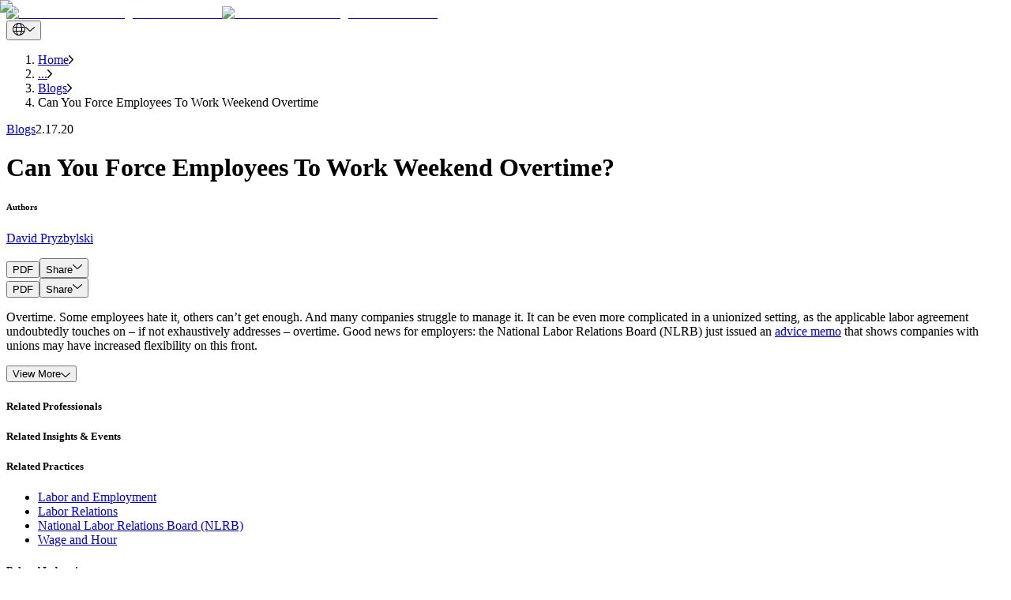

--- FILE ---
content_type: text/html; charset=utf-8
request_url: https://btlaw.com/en/insights/blogs/can-you-force-employees-to-work-weekend-overtime
body_size: 120126
content:
<!DOCTYPE html><html lang="en"><head><meta charSet="utf-8"/><meta name="viewport" content="width=device-width"/><title>Can You Force Employees To Work Weekend Overtime | Barnes &amp; Thornburg</title><link rel="preconnect" href="https://edge-platform.sitecorecloud.io"/><link rel="preconnect" href="https://www.googletagmanager.com"/><link rel="preconnect" href="https://www.google-analytics.com"/><link rel="preconnect" href="https://script.crazyegg.com"/><link rel="icon" type="image/png" href="/favicon/favicon-96x96.png" sizes="96x96"/><link rel="icon" type="image/svg+xml" href="/favicon/favicon.svg"/><link rel="shortcut icon" href="/favicon/favicon.ico"/><link rel="apple-touch-icon" sizes="180x180" href="/favicon/apple-touch-icon.png"/><link rel="canonical" href="https://btlaw.com/en/insights/blogs/can-you-force-employees-to-work-weekend-overtime"/><link rel="alternate" hrefLang="en" href="https://btlaw.com/en/insights/blogs/can-you-force-employees-to-work-weekend-overtime"/><meta name="robots" content="index,follow"/><meta property="og:title" content="Can You Force Employees To Work Weekend Overtime? | Barnes &amp; Thornburg"/><meta property="og:description" content="Overtime. Some employees hate it, others can’t get enough. And many companies struggle to manage it. It can be even more complicated in a unionized setting, as the applicable labor"/><meta property="og:url" content="https://btlaw.com/en/insights/blogs/can-you-force-employees-to-work-weekend-overtime"/><meta property="og:type" content="article"/><meta property="og:image" content="https://edge.sitecorecloud.io/barnesthornec91-btlawb18a-prod2e0c-5bea/media/project/btlaw/insights/content/clock_in_detail.jpg"/><meta name="title" content="Can You Force Employees To Work Weekend Overtime? | Barnes &amp; Thornburg"/><meta name="keywords" content="overtime, NLRB, union members, collective bargaining agreement"/><meta name="description" content="Overtime. Some employees hate it, others can’t get enough. And many companies struggle to manage it. It can be even more complicated in a unionized setting, as the applicable labor"/><meta name="item:show_in_search" content="true"/><meta name="item:id" content="c4f97c3d-64de-4ae0-bc0f-0e1c469f50a7"/><meta name="item:title" content="Can You Force Employees To Work Weekend Overtime?"/><meta name="item:description" content="Overtime. Some employees hate it, others can&amp;rsquo;t get enough. And many companies struggle to manage it. It can be even more complicated in a unionized setting, as the applicable labor agreement undoubtedly touches on &amp;ndash; if not exhaustively addresses &amp;ndash; overtime. Good news for employers: the National Labor Relations Board (NLRB) just issued an advice memo&amp;nbsp;that shows companies with unions may have increased flexibility on this front.&amp;nbsp;
The advice memo addresses a case in which an employer implemented a mandatory Saturday overtime policy for its union employees. The collective bargaining agreement addressed overtime but was vague as to whether weekend overtime could be forced by the company. Historically, the company had a general practice of soliciting volunteers for weekend overtime, but it had, on occasion, forced it. During the most recent contract negotiations, the parties each proposed language on mandatory weekend overtime &amp;ndash; the union proposing it couldn&amp;rsquo;t be done and the company proposing it could &amp;ndash; but neither side agreed to changes to the existing, ambiguous language.
Once the new contract went into effect, the company had a maintenance project requiring weekend overtime work. The employer then instituted a mandatory Saturday overtime policy for its maintenance employees. The union objected and filed charges with the NLRB alleging the company was not privileged to implement the new policy. In determining whether dismissal of the union&amp;rsquo;s charges was warranted, the NLRB general counsel&amp;rsquo;s office cited the new contract &amp;ldquo;waiver&amp;rdquo; standard&amp;nbsp;from the Board and held that the existing language on overtime in the labor agreement was sufficient to privilege the company to require weekend overtime. In other words, the arguably vague language permitted the company&amp;rsquo;s actions notwithstanding its mixed past practice. 
Whether it be overtime or another hot button workplace issue covered by a collective bargaining agreement, the new waiver standard from the NLRB, as illustrated by this case, appears to be offering unionized employers more flexibility when it comes to managing their workforces."/><meta name="item:image" content="https://edge.sitecorecloud.io/barnesthornec91-btlawb18a-prod2e0c-5bea/media/project/btlaw/insights/content/clock_in_detail.jpg"/><meta name="item:thumbnail_image" content="https://edge.sitecorecloud.io/barnesthornec91-btlawb18a-prod2e0c-5bea/media/project/btlaw/insights/content/clock_in_listing.jpg"/><meta name="item:template_id" content="d0100adb-2942-4020-a36a-525bb5463474"/><meta name="item:template_name" content="Blog Detail"/><meta name="item:page_type" content="Insights &amp; Events|All"/><meta name="item:url" content="https://btlaw.com/en/insights/blogs/can-you-force-employees-to-work-weekend-overtime"/><meta name="item:ancestors" content="11111111111111111111111111111111|0de95ae441ab4d019eb067441b7c2450|4855b060077a4d2b90c4bb31a91646fd|a2820d2de5ba4b05bbaa19871db3077e|d7e4f05207584fdf9dd7f6132d643e3b|04c20df24c7f47d39750cdb85f54ebda|546ce096d7284aa68cdf966b2c6a710f|319f9f0e5c8b4d9190628b3177e02b5c|fd765a8cb3c147a189f55d385d7b2a73"/><meta name="item:tags" content="ae4a9ce01454411f81296d7e91a85c08"/><meta name="default:bio" content="https://edge.sitecorecloud.io/barnesthornec91-btlawb18a-prod2e0c-5bea/media/project/btlaw/default-images/1994x1058_minneapolis.jpg"/><meta name="default:insight" content="https://edge.sitecorecloud.io/barnesthornec91-btlawb18a-prod2e0c-5bea/media/project/btlaw/default-images/generic_insight_detail.jpg"/><meta name="default:office" content="https://edge.sitecorecloud.io/barnesthornec91-btlawb18a-prod2e0c-5bea/media/project/btlaw/default-images/location_listing.jpg"/><meta name="item:related:people" content="[]"/><meta name="item:related:practices" content="[{&quot;id&quot;:&quot;444a8834-4090-4c32-ab0a-eeb9aa1a96b6&quot;,&quot;name&quot;:&quot;Labor and Employment&quot;,&quot;url&quot;:&quot;/en/work/practices/labor-and-employment&quot;,&quot;title&quot;:&quot;Labor and Employment&quot;},{&quot;id&quot;:&quot;6c2834df-bf20-46ff-9561-aa7c36eccf9b&quot;,&quot;name&quot;:&quot;Labor Relations&quot;,&quot;url&quot;:&quot;/en/work/practices/labor-and-employment/labor-relations&quot;,&quot;title&quot;:&quot;Labor Relations&quot;},{&quot;id&quot;:&quot;0eb5c9d5-d364-494a-8d64-d1170496d492&quot;,&quot;name&quot;:&quot;National Labor Relations Board NLRB&quot;,&quot;url&quot;:&quot;/en/work/practices/labor-and-employment/national-labor-relations-board-nlrb&quot;,&quot;title&quot;:&quot;National Labor Relations Board (NLRB)&quot;},{&quot;id&quot;:&quot;ce11a089-8d99-4557-b560-9619a012e24c&quot;,&quot;name&quot;:&quot;Wage and Hour&quot;,&quot;url&quot;:&quot;/en/work/practices/labor-and-employment/wage-and-hour&quot;,&quot;title&quot;:&quot;Wage and Hour&quot;}]"/><meta name="item:related:industries" content="[]"/><meta name="item:related:offices" content="[]"/><meta name="item:related:insights" content="[]"/><meta name="item:insight:types" content="Blogs"/><meta name="item:insight:sub_types" content="Blogs"/><meta name="item:insight:topics" content="[{&quot;id&quot;:&quot;53b7c7dc-f565-4b1a-8889-76c3fb30946d&quot;,&quot;name&quot;:&quot;Labor and Employment&quot;,&quot;url&quot;:&quot;/en/insights/blog/labor-and-employment&quot;,&quot;title&quot;:&quot;Labor and Employment&quot;},{&quot;id&quot;:&quot;fb853518-9da5-48f9-8177-5b1cb5a81115&quot;,&quot;name&quot;:&quot;National Labor Relations Board&quot;,&quot;url&quot;:&quot;/en/insights/blog/labor-and-employment/national-labor-relations-board&quot;,&quot;title&quot;:&quot;National Labor Relations Board&quot;},{&quot;id&quot;:&quot;53f14be3-3467-416b-96f1-75e03fed97bc&quot;,&quot;name&quot;:&quot;Labor Agreements&quot;,&quot;url&quot;:&quot;/en/insights/blog/labor-and-employment/labor-agreements&quot;,&quot;title&quot;:&quot;Labor Agreements&quot;},{&quot;id&quot;:&quot;0590d6d7-62d6-49fa-8e9a-92de22c67067&quot;,&quot;name&quot;:&quot;Unions and Union Membership&quot;,&quot;url&quot;:&quot;/en/insights/blog/labor-and-employment/unions-and-union-membership&quot;,&quot;title&quot;:&quot;Unions and Union Membership&quot;}]"/><meta name="item:insight:date" content="2020-02-17T05:00:00Z"/><meta name="item:insight:authors" content="David Pryzbylski"/><meta name="next-head-count" content="47"/><link rel="preload" href="https://btlaw.com/_next/static/media/623f28df4342630b-s.p.woff2" as="font" type="font/woff2" crossorigin="anonymous" data-next-font="size-adjust"/><link rel="preload" href="https://btlaw.com/_next/static/media/0dda1cc63d2d0c3a-s.p.woff2" as="font" type="font/woff2" crossorigin="anonymous" data-next-font="size-adjust"/><link rel="preload" href="https://btlaw.com/_next/static/media/a0099fac16d1dee9-s.p.woff2" as="font" type="font/woff2" crossorigin="anonymous" data-next-font="size-adjust"/><link rel="preload" href="https://btlaw.com/_next/static/media/9b7913dbf3651ff4-s.p.woff2" as="font" type="font/woff2" crossorigin="anonymous" data-next-font="size-adjust"/><link rel="preload" href="https://btlaw.com/_next/static/media/6dfb2b4e536d9d28-s.p.woff2" as="font" type="font/woff2" crossorigin="anonymous" data-next-font="size-adjust"/><link rel="preload" href="https://btlaw.com/_next/static/media/255da597900358f5-s.p.woff2" as="font" type="font/woff2" crossorigin="anonymous" data-next-font="size-adjust"/><link rel="preload" href="https://btlaw.com/_next/static/media/3af75f045b8a8d5d-s.p.woff2" as="font" type="font/woff2" crossorigin="anonymous" data-next-font="size-adjust"/><link rel="preload" href="https://btlaw.com/_next/static/media/eef52e70b0ef9890-s.p.woff2" as="font" type="font/woff2" crossorigin="anonymous" data-next-font="size-adjust"/><link rel="preload" href="https://btlaw.com/_next/static/media/11c60b63c78b334d-s.p.woff2" as="font" type="font/woff2" crossorigin="anonymous" data-next-font="size-adjust"/><link rel="preload" href="https://btlaw.com/_next/static/media/5975bc3039ba4b96-s.p.woff2" as="font" type="font/woff2" crossorigin="anonymous" data-next-font="size-adjust"/><link rel="preload" href="https://btlaw.com/_next/static/media/87388827a9d5e31c-s.p.woff2" as="font" type="font/woff2" crossorigin="anonymous" data-next-font="size-adjust"/><link rel="preload" href="https://btlaw.com/_next/static/media/2b4333b559939bd1-s.p.woff2" as="font" type="font/woff2" crossorigin="anonymous" data-next-font="size-adjust"/><link rel="preload" href="https://btlaw.com/_next/static/css/1e83eaee867a826e.css" as="style"/><link rel="stylesheet" href="https://btlaw.com/_next/static/css/1e83eaee867a826e.css" data-n-g=""/><link rel="preload" href="https://btlaw.com/_next/static/css/6c37baed68664baf.css" as="style"/><link rel="stylesheet" href="https://btlaw.com/_next/static/css/6c37baed68664baf.css" data-n-p=""/><link rel="preload" href="https://btlaw.com/_next/static/css/854e85d9525988dd.css" as="style"/><link rel="stylesheet" href="https://btlaw.com/_next/static/css/854e85d9525988dd.css" data-n-p=""/><noscript data-n-css=""></noscript><script defer="" nomodule="" src="https://btlaw.com/_next/static/chunks/polyfills-42372ed130431b0a.js"></script><script src="https://view.ceros.com/scroll-proxy.min.js" data-ceros-origin-domains="view.ceros.com" defer="" data-nscript="beforeInteractive"></script><script src="https://btlaw.com/_next/static/chunks/webpack-cfd7ab2db7467da5.js" defer=""></script><script src="https://btlaw.com/_next/static/chunks/framework-64ad27b21261a9ce.js" defer=""></script><script src="https://btlaw.com/_next/static/chunks/main-8f1cc5deb15b1fa6.js" defer=""></script><script src="https://btlaw.com/_next/static/chunks/pages/_app-977f20533812f16e.js" defer=""></script><script src="https://btlaw.com/_next/static/chunks/330-246c9394ebc2562d.js" defer=""></script><script src="https://btlaw.com/_next/static/chunks/432-a41184bdddc6d015.js" defer=""></script><script src="https://btlaw.com/_next/static/chunks/778-1e703239bff3681d.js" defer=""></script><script src="https://btlaw.com/_next/static/chunks/pages/%5B%5B...path%5D%5D-c0dbd941467dcd89.js" defer=""></script><script src="https://btlaw.com/_next/static/h_3EogCeVVKdCrnSgNEPC/_buildManifest.js" defer=""></script><script src="https://btlaw.com/_next/static/h_3EogCeVVKdCrnSgNEPC/_ssgManifest.js" defer=""></script></head><body><div id="__next"><div class="__variable_cb9b86 __variable_86a927 __variable_bcb95e __variable_9b0422 __variable_aef39f __variable_94d0c9 __variable_b2a10d __variable_6a36bf __variable_e8fae6 __variable_c0e56c __variable_3c6f8e __variable_4946da"><meta charSet="utf-8"/><meta name="viewport" content="width=device-width, initial-scale=1"/><byoc-registration components="[]" datasources="[]"></byoc-registration><script type="application/ld+json">{"@context":"https://schema.org","@type":"BlogPosting","mainEntityOfPage":{"@type":"WebPage","@id":"https://btlaw.com/en/insights/blogs/can-you-force-employees-to-work-weekend-overtime"},"headline":"Can You Force Employees To Work Weekend Overtime","description":"Overtime. Some employees hate it, others can’t get enough. And many companies struggle to manage it. It can be even more complicated in a unionized setting, as the applicable labor","image":"https://edge.sitecorecloud.io/barnesthornec91-btlawb18a-prod2e0c-5bea/media/project/btlaw/insights/content/clock_in_detail.jpg?h=1280&iar=0&w=1920","author":{"@type":"Organization","name":"Barnes & Thornburg LLP","url":"https://btlaw.com/"},"publisher":{"@type":"Organization","name":"Barnes & Thornburg LLP","logo":{"@type":"ImageObject","url":"https://edge.sitecorecloud.io/barnesthornec91-btlawb18a-prod2e0c-5bea/media/project/btlaw/media/logo.svg?iar=0"}},"datePublished":"2022-03-30","dateModified":"2025-02-21"}</script><div class="prod-mode"><header><div id="header"><!--$--><!--$--><div class="component container-default basis-full max-w-[1440px] mx-auto"><div class="component-content"><div class="row"><!--$--><div class="flex flex-row header-cls relative px-6 lg:px-37 md:mt-[22.5px] md:mb-[32px] mt-[13px] mb-8   basis-full"><div class="basis-1/4 sm:basis-1/4 md:basis-1/4 lg:basis-1/4 xl:basis-1/4 2xl:basis-1/4 header-column-splitter-space"><div class="row"><!--$--><div class="lg:!w-[158px] !w-[98px] min-h-[44px]"><a title="" class="" href="/en"><div class="relative undefined" loading="lazy"><img alt="Barnes and Thornburg business law firm" loading="lazy" width="159" height="72" decoding="async" data-nimg="1" class="object-cover lg:block hidden h-full w-full" style="color:transparent" srcSet="/_next/image?url=https%3A%2F%2Fedge.sitecorecloud.io%2Fbarnesthornec91-btlawb18a-prod2e0c-5bea%2Fmedia%2Fproject%2Fbtlaw%2Fmedia%2Flogo.svg%3Fiar%3D0&amp;w=256&amp;q=90 1x, /_next/image?url=https%3A%2F%2Fedge.sitecorecloud.io%2Fbarnesthornec91-btlawb18a-prod2e0c-5bea%2Fmedia%2Fproject%2Fbtlaw%2Fmedia%2Flogo.svg%3Fiar%3D0&amp;w=384&amp;q=90 2x" src="/_next/image?url=https%3A%2F%2Fedge.sitecorecloud.io%2Fbarnesthornec91-btlawb18a-prod2e0c-5bea%2Fmedia%2Fproject%2Fbtlaw%2Fmedia%2Flogo.svg%3Fiar%3D0&amp;w=384&amp;q=90"/><img alt="Barnes and Thornburg business law firm" loading="lazy" width="159" height="72" decoding="async" data-nimg="1" class="object-cover block lg:hidden h-full w-full" style="color:transparent" srcSet="/_next/image?url=https%3A%2F%2Fedge.sitecorecloud.io%2Fbarnesthornec91-btlawb18a-prod2e0c-5bea%2Fmedia%2Fproject%2Fbtlaw%2Fmedia%2Flogo.svg%3Fiar%3D0&amp;w=256&amp;q=90 1x, /_next/image?url=https%3A%2F%2Fedge.sitecorecloud.io%2Fbarnesthornec91-btlawb18a-prod2e0c-5bea%2Fmedia%2Fproject%2Fbtlaw%2Fmedia%2Flogo.svg%3Fiar%3D0&amp;w=384&amp;q=90 2x" src="/_next/image?url=https%3A%2F%2Fedge.sitecorecloud.io%2Fbarnesthornec91-btlawb18a-prod2e0c-5bea%2Fmedia%2Fproject%2Fbtlaw%2Fmedia%2Flogo.svg%3Fiar%3D0&amp;w=384&amp;q=90"/></div></a></div><!--/$--></div></div><div class="basis-3/4 sm:basis-3/4 md:basis-3/4 lg:basis-3/4 xl:basis-3/4 2xl:basis-3/4 header-row"><div class="row"><!--$--><div class="component row-splitter basis-full"><div class="container-fluid"><div><div class="row"><!--$--><div class="flex flex-col lg:flex-row feature-cls   basis-full"><div class="basis-1/2"><div class="row"></div></div><div class="basis-1/2"><div class="row"><!--$--><div class="component row-splitter basis-full"><div class="container-fluid"><div><div class="row"><!--$--><div class="flex flex-col items-end space-y-2 min-h-[16px]"><div class="flex items-center space-x-4"><div class="relative"><button class="flex items-center space-x-2 text-white max-w-[36px] w-full" title="drop down"><img alt="Globe Icon" loading="eager" width="16" height="16" decoding="async" data-nimg="1" class="w-4 h-4" style="color:transparent" src="https://btlaw.com//icons/global.svg"/><img alt="Arrow Icon" loading="eager" width="12" height="16" decoding="async" data-nimg="1" class="w-3 h-4" style="color:transparent" src="https://btlaw.com//icons/PathDown.svg"/></button></div></div></div><!--/$--></div></div></div><div class="container-fluid"><div><div class="row"><!--$--><!--/$--></div></div></div></div><!--/$--></div></div></div><!--/$--></div></div></div><div class="container-fluid"><div><div class="row"><!--$--><div> <!-- --> </div><!--/$--></div></div></div></div><!--/$--></div></div></div><!--/$--></div></div></div><!--/$--><!--$--><!--/$--><!--/$--></div></header><main><div id="content"><!--$--><!--$--><nav class="max-w-[1440px] mx-auto lg:px-37 px-6 my-4" aria-label="breadcrumb"><ol class="flex text-black whitespace-nowrap overflow-hidden list-none p-0 m-0"><li class="flex items-center min-w-fit"><a href="/en/" class="font-aktivGroteskRegular text-[14px] leading-[17px] truncate max-w-[85px] sm:max-w-[85px] md:max-w-[200px] lg:max-w-[350px] " title="Navigate to Home">Home</a><img src="https://btlaw.com//icons/rightarrow.png" alt="Right arrow" class="w-[5.5px] h-[11px] mx-4 flex-shrink-0"/></li><li class="flex items-center min-w-fit"><a href="#" class="font-aktivGroteskRegular text-[14px] leading-[17px] truncate max-w-[85px] sm:max-w-[85px] md:max-w-[200px] lg:max-w-[350px] pointer-events-none cursor-default" title="Navigate to ...">...</a><img src="https://btlaw.com//icons/rightarrow.png" alt="Right arrow" class="w-[5.5px] h-[11px] mx-4 flex-shrink-0"/></li><li class="flex items-center min-w-fit"><a href="/en/insights/blogs" class="font-aktivGroteskRegular text-[14px] leading-[17px] truncate max-w-[85px] sm:max-w-[85px] md:max-w-[200px] lg:max-w-[350px] " title="Navigate to Blogs">Blogs</a><img src="https://btlaw.com//icons/rightarrow.png" alt="Right arrow" class="w-[5.5px] h-[11px] mx-4 flex-shrink-0"/></li><li class="flex items-center min-w-fit"><span class="font-aktivGroteskRegular text-[14px] leading-[17px] truncate max-w-[120px] sm:max-w-[150px] md:max-w-[250px] lg:max-w-[590px]" title="Navigate to Can You Force Employees To Work Weekend Overtime">Can You Force Employees To Work Weekend Overtime</span></li></ol></nav><!--/$--><!--/$--><!--$--><!--$--><div class="max-w-[1440px] overflow-hidden mx-auto base-padding pb-10 px-6 lg:px-37 relative lg:h-max no-padding"><div aria-hidden="true" class="hidden bg-darkEcru lg:block inset-y-0 inset-x-[37px] absolute -z-10 w-3/4"></div><div class="flex flex-row lg:items-start lg:space-x-4 lg:pl-10 lg:pb-8 px-6 pt-5 lg:px-0 lg:pt-9 bg-darkEcru lg:bg-transparent"><a href="/en/insights?insight_types=Blogs" class="font-aktivGroteskRegular text-black text-base lg:text-lg !mr-6 hover:underline">Blogs</a><text class="font-aktivGroteskRegular text-black text-base lg:text-lg !ml-0">2.17.20</text></div><div class="flex flex-col justify-between lg:items-stretch lg:flex-row lg:pb-[57px] h-full lg:gap-x-[51px]"><div class="flex flex-col lg:justify-between lg:pr-0 bg-darkEcru lg:bg-transparent lg:pl-10 lg:py-0 px-6 py-6 lg:w-[47%] xl:w-auto lg:gap-y-[42px] gap-y-6"><div class="flex flex-col gap-y-6 lg:gap-y-8 lg:pr-0  "><h1 class="!font-aktivGroteskMedium text-2xl text-black lg:text-4xl xl:!text-[42px] lg:!leading-[54px] lg:tracking-[-1.01px]">Can You Force Employees To Work Weekend Overtime?</h1></div><div class=""><h6 class="mb-1 text-base text-black font-aktivGroteskBold lg:mb-3 lg:text-lg">Authors</h6><p class="text-base text-black medium-text lg:text-lg"><span class="inline-block mr-4 break-words break-inside-avoid"><a class="break-words" href="/en/people/david-pryzbylski">David Pryzbylski</a></span></p></div></div><div class="relative xl:min-w-[670px] xl:h-[413px] bg-lightEcru lg:w-[48%] laptop:h-[413px] lg:h-[375px] h-[211px] w-full overflow-hidden"><img alt="Clock_in_detail" loading="eager" decoding="async" data-nimg="fill" class="object-cover lg:block hidden h-full w-full" style="position:absolute;height:100%;width:100%;left:0;top:0;right:0;bottom:0;object-fit:cover;color:transparent" sizes="100vw" srcSet="/_next/image?url=https%3A%2F%2Fedge.sitecorecloud.io%2Fbarnesthornec91-btlawb18a-prod2e0c-5bea%2Fmedia%2Fproject%2Fbtlaw%2Finsights%2Fcontent%2Fclock_in_detail.jpg%3Fh%3D1280%26iar%3D0%26w%3D1920&amp;w=640&amp;q=90 640w, /_next/image?url=https%3A%2F%2Fedge.sitecorecloud.io%2Fbarnesthornec91-btlawb18a-prod2e0c-5bea%2Fmedia%2Fproject%2Fbtlaw%2Finsights%2Fcontent%2Fclock_in_detail.jpg%3Fh%3D1280%26iar%3D0%26w%3D1920&amp;w=750&amp;q=90 750w, /_next/image?url=https%3A%2F%2Fedge.sitecorecloud.io%2Fbarnesthornec91-btlawb18a-prod2e0c-5bea%2Fmedia%2Fproject%2Fbtlaw%2Finsights%2Fcontent%2Fclock_in_detail.jpg%3Fh%3D1280%26iar%3D0%26w%3D1920&amp;w=828&amp;q=90 828w, /_next/image?url=https%3A%2F%2Fedge.sitecorecloud.io%2Fbarnesthornec91-btlawb18a-prod2e0c-5bea%2Fmedia%2Fproject%2Fbtlaw%2Finsights%2Fcontent%2Fclock_in_detail.jpg%3Fh%3D1280%26iar%3D0%26w%3D1920&amp;w=1080&amp;q=90 1080w, /_next/image?url=https%3A%2F%2Fedge.sitecorecloud.io%2Fbarnesthornec91-btlawb18a-prod2e0c-5bea%2Fmedia%2Fproject%2Fbtlaw%2Finsights%2Fcontent%2Fclock_in_detail.jpg%3Fh%3D1280%26iar%3D0%26w%3D1920&amp;w=1200&amp;q=90 1200w, /_next/image?url=https%3A%2F%2Fedge.sitecorecloud.io%2Fbarnesthornec91-btlawb18a-prod2e0c-5bea%2Fmedia%2Fproject%2Fbtlaw%2Finsights%2Fcontent%2Fclock_in_detail.jpg%3Fh%3D1280%26iar%3D0%26w%3D1920&amp;w=1920&amp;q=90 1920w, /_next/image?url=https%3A%2F%2Fedge.sitecorecloud.io%2Fbarnesthornec91-btlawb18a-prod2e0c-5bea%2Fmedia%2Fproject%2Fbtlaw%2Finsights%2Fcontent%2Fclock_in_detail.jpg%3Fh%3D1280%26iar%3D0%26w%3D1920&amp;w=2048&amp;q=90 2048w, /_next/image?url=https%3A%2F%2Fedge.sitecorecloud.io%2Fbarnesthornec91-btlawb18a-prod2e0c-5bea%2Fmedia%2Fproject%2Fbtlaw%2Finsights%2Fcontent%2Fclock_in_detail.jpg%3Fh%3D1280%26iar%3D0%26w%3D1920&amp;w=3840&amp;q=90 3840w" src="/_next/image?url=https%3A%2F%2Fedge.sitecorecloud.io%2Fbarnesthornec91-btlawb18a-prod2e0c-5bea%2Fmedia%2Fproject%2Fbtlaw%2Finsights%2Fcontent%2Fclock_in_detail.jpg%3Fh%3D1280%26iar%3D0%26w%3D1920&amp;w=3840&amp;q=90"/><img alt="Clock_in_detail" loading="eager" decoding="async" data-nimg="fill" class="object-cover block lg:hidden h-full w-full" style="position:absolute;height:100%;width:100%;left:0;top:0;right:0;bottom:0;object-fit:cover;color:transparent" sizes="100vw" srcSet="/_next/image?url=https%3A%2F%2Fedge.sitecorecloud.io%2Fbarnesthornec91-btlawb18a-prod2e0c-5bea%2Fmedia%2Fproject%2Fbtlaw%2Finsights%2Fcontent%2Fclock_in_detail.jpg%3Fh%3D1280%26iar%3D0%26w%3D1920&amp;w=640&amp;q=90 640w, /_next/image?url=https%3A%2F%2Fedge.sitecorecloud.io%2Fbarnesthornec91-btlawb18a-prod2e0c-5bea%2Fmedia%2Fproject%2Fbtlaw%2Finsights%2Fcontent%2Fclock_in_detail.jpg%3Fh%3D1280%26iar%3D0%26w%3D1920&amp;w=750&amp;q=90 750w, /_next/image?url=https%3A%2F%2Fedge.sitecorecloud.io%2Fbarnesthornec91-btlawb18a-prod2e0c-5bea%2Fmedia%2Fproject%2Fbtlaw%2Finsights%2Fcontent%2Fclock_in_detail.jpg%3Fh%3D1280%26iar%3D0%26w%3D1920&amp;w=828&amp;q=90 828w, /_next/image?url=https%3A%2F%2Fedge.sitecorecloud.io%2Fbarnesthornec91-btlawb18a-prod2e0c-5bea%2Fmedia%2Fproject%2Fbtlaw%2Finsights%2Fcontent%2Fclock_in_detail.jpg%3Fh%3D1280%26iar%3D0%26w%3D1920&amp;w=1080&amp;q=90 1080w, /_next/image?url=https%3A%2F%2Fedge.sitecorecloud.io%2Fbarnesthornec91-btlawb18a-prod2e0c-5bea%2Fmedia%2Fproject%2Fbtlaw%2Finsights%2Fcontent%2Fclock_in_detail.jpg%3Fh%3D1280%26iar%3D0%26w%3D1920&amp;w=1200&amp;q=90 1200w, /_next/image?url=https%3A%2F%2Fedge.sitecorecloud.io%2Fbarnesthornec91-btlawb18a-prod2e0c-5bea%2Fmedia%2Fproject%2Fbtlaw%2Finsights%2Fcontent%2Fclock_in_detail.jpg%3Fh%3D1280%26iar%3D0%26w%3D1920&amp;w=1920&amp;q=90 1920w, /_next/image?url=https%3A%2F%2Fedge.sitecorecloud.io%2Fbarnesthornec91-btlawb18a-prod2e0c-5bea%2Fmedia%2Fproject%2Fbtlaw%2Finsights%2Fcontent%2Fclock_in_detail.jpg%3Fh%3D1280%26iar%3D0%26w%3D1920&amp;w=2048&amp;q=90 2048w, /_next/image?url=https%3A%2F%2Fedge.sitecorecloud.io%2Fbarnesthornec91-btlawb18a-prod2e0c-5bea%2Fmedia%2Fproject%2Fbtlaw%2Finsights%2Fcontent%2Fclock_in_detail.jpg%3Fh%3D1280%26iar%3D0%26w%3D1920&amp;w=3840&amp;q=90 3840w" src="/_next/image?url=https%3A%2F%2Fedge.sitecorecloud.io%2Fbarnesthornec91-btlawb18a-prod2e0c-5bea%2Fmedia%2Fproject%2Fbtlaw%2Finsights%2Fcontent%2Fclock_in_detail.jpg%3Fh%3D1280%26iar%3D0%26w%3D1920&amp;w=3840&amp;q=90"/></div></div></div><!--/$--><!--$--><div class="placeholder"></div><div class="flex w-full mx-auto px-6 lg:px-37 py-[17px] items-center z-20 transition-all duration-300 relative justify-end bg-none lg:lg:max-w-1440 lg:py-0 lg:right-0 md:mt-14 [@media(max-width:1220px)]:mt-0"><div class="flex items-center gap-x-4 px-6 lg:px-0 hidden lg:flex remove-padding" classes="hidden lg:flex remove-padding"><button role="tab" class="text-base underline-effect whitespace-nowrap undefined" aria-label="tab">PDF</button><button class="flex items-center gap-[11px] space-x-2 text-black">Share<img alt="Arrow Icon" loading="lazy" width="12" height="16" decoding="async" data-nimg="1" class="w-3 h-4" style="color:transparent" src="https://btlaw.com//icons/PathDown.svg"/></button></div></div><div class="flex items-center gap-x-4 px-6 lg:px-0 flex mt-4 lg:hidden" classes="flex mt-4 lg:hidden"><button role="tab" class="text-base underline-effect whitespace-nowrap undefined" aria-label="tab">PDF</button><button class="flex items-center gap-[11px] space-x-2 text-black">Share<img alt="Arrow Icon" loading="lazy" width="12" height="16" decoding="async" data-nimg="1" class="w-3 h-4" style="color:transparent" src="https://btlaw.com//icons/PathDown.svg"/></button></div><div class="max-w-[902px] mx-auto"><!--$--><div id="" class="base-padding field-content  "><div class="animation-wrapper"><div class="px-6 lg:px-0"><div class=""><div><p>Overtime. Some employees hate it, others can&rsquo;t get enough. And many companies struggle to manage it. It can be even more complicated in a unionized setting, as the applicable labor agreement undoubtedly touches on &ndash; if not exhaustively addresses &ndash; overtime. Good news for employers: the National Labor Relations Board (NLRB) just issued an <a href="/files/blog/frazer-memo.pdf" target="_blank">advice memo</a>&nbsp;that shows companies with unions may have increased flexibility on this front.&nbsp;</p></div><div class="mt-1"><button class="view-more flex font-aktivGroteskRegular items-center gap-[11px] text-base">View More<img src="/icons/arrowdown.svg" alt="View More" class="w-[12px] lg:w-[12px] h-[16px] lg:h-[16px]"/></button></div></div></div></div></div><!--/$--><!--$--><div id="related-professionals" class="base-padding undefined  "><div class="animation-wrapper"><div id="related-professionals" class=""><h5 class="px-6 lg:px-0 mb-[26px] text-purple font-aktivGroteskBold text-2xl">Related Professionals</h5><div id="related-professionals-placeholder"><!--$--><!--/$--></div></div></div></div><!--/$--><!--$--><div id="related-insights-&amp;-events" class="base-padding undefined  "><div class="animation-wrapper"><div id="related-insights-&amp;-events" class=""><h5 class="px-6 lg:px-0 mb-[26px] text-purple font-aktivGroteskBold text-2xl">Related Insights &amp; Events</h5><div id="related-insights-&amp;-events-placeholder"><!--$--><!--/$--></div></div></div></div><!--/$--><!--$--><div id="related-practices" class="base-padding undefined  "><div class="animation-wrapper"><div class="px-6 lg:px-0"><h5 class="mb-[26px] text-purple font-aktivGroteskBold text-2xl">Related Practices</h5><div class=""><div class="flex flex-col btnctalist"><ul class="flex flex-wrap gap-[12px] "><li><a title="" target="_self" class="inline-flex items-center justify-center
    bg-black text-white text-[14px] leading-[24px]
    transition-all duration-300 ease-in-out
    font-aktivGroteskEx_Md py-[9px] px-[24px]
  
    
    hover:bg-[#B1FFF9] hover:!text-black
  
    border border-gray-500 rounded-full
    font-aktivGroteskRegular !no-underline !text-black !text-base flex !py-[8px] !px-[20px] bg-white hover:!underline hover:border-cyan" aria-label="Labor and Employment" href="/en/work/practices/labor-and-employment"><span class="relative z-10">Labor and Employment</span></a></li><li><a title="" target="_self" class="inline-flex items-center justify-center
    bg-black text-white text-[14px] leading-[24px]
    transition-all duration-300 ease-in-out
    font-aktivGroteskEx_Md py-[9px] px-[24px]
  
    
    hover:bg-[#B1FFF9] hover:!text-black
  
    border border-gray-500 rounded-full
    font-aktivGroteskRegular !no-underline !text-black !text-base flex !py-[8px] !px-[20px] bg-white hover:!underline hover:border-cyan" aria-label="Labor Relations" href="/en/work/practices/labor-and-employment/labor-relations"><span class="relative z-10">Labor Relations</span></a></li><li><a title="" target="_self" class="inline-flex items-center justify-center
    bg-black text-white text-[14px] leading-[24px]
    transition-all duration-300 ease-in-out
    font-aktivGroteskEx_Md py-[9px] px-[24px]
  
    
    hover:bg-[#B1FFF9] hover:!text-black
  
    border border-gray-500 rounded-full
    font-aktivGroteskRegular !no-underline !text-black !text-base flex !py-[8px] !px-[20px] bg-white hover:!underline hover:border-cyan" aria-label="National Labor Relations Board (NLRB)" href="/en/work/practices/labor-and-employment/national-labor-relations-board-nlrb"><span class="relative z-10">National Labor Relations Board (NLRB)</span></a></li><li><a title="" target="_self" class="inline-flex items-center justify-center
    bg-black text-white text-[14px] leading-[24px]
    transition-all duration-300 ease-in-out
    font-aktivGroteskEx_Md py-[9px] px-[24px]
  
    
    hover:bg-[#B1FFF9] hover:!text-black
  
    border border-gray-500 rounded-full
    font-aktivGroteskRegular !no-underline !text-black !text-base flex !py-[8px] !px-[20px] bg-white hover:!underline hover:border-cyan" aria-label="Wage and Hour" href="/en/work/practices/labor-and-employment/wage-and-hour"><span class="relative z-10">Wage and Hour</span></a></li></ul></div></div></div></div></div><!--/$--><!--$--><div id="related-industries" class="base-padding undefined  "><div class="animation-wrapper"><div class="px-6 lg:px-0"><h5 class="mb-[26px] text-purple font-aktivGroteskBold text-2xl">Related Industries</h5></div></div></div><!--/$--></div><!--/$--><!--$--><div class="mx-auto !pb-0 md:!pb-[50px] base-padding max-w-1440 md:px-37 min-h-[534px] md:min-h-[328px] undefined"><div class="flex flex-col md:flex-row min-h-[534px] md:min-h-[328px]"><div class="md:max-w-[1134px] w-full  bg-black text-white lg:px-[32px] px-[24px] pt-[40px] pb-[87px] md:pb-8"><h3 class="md:max-w-[870px] w-full font-aktivGroteskLight text-white mb-6 text-[32px] leading-[42px] md:text-[42px] md:leading-[54px] md:tracking-[-1.01px]">Keep Up to Date in a Changing World</h3><div class="font-aktivGroteskRegular md:leading-[36px] md:text-[24px] text-[18px] leading-[28px] text-left md:max-w-[787px] w-full overflow-hidden break-words">Do you want to receive more valuable insights directly in your inbox? Visit our subscription center and let us know what you’re interested in learning more about.</div><div class="flex justify-center md:justify-start mt-[49px]"><a href="https://insight.btlaw.com/47/2008/landing-pages/subscribe.asp" class="inline-flex items-center justify-center
    bg-black text-white text-[14px] leading-[24px]
    transition-all duration-300 ease-in-out
    font-aktivGroteskEx_Md py-[9px] px-[24px]
  
    
    hover:bg-[#B1FFF9] hover:!text-black
  
    rounded-full
    font-aktivGroteskEx_Md text-sm leading-6 text-left md:text-center md:px-[26px] md:py-[9px] border border-white rounded-[24px] opacity-100 hover:border-cyan" title="" target="_blank" rel="noopener noreferrer" aria-label="Visit Subscription Center"><span class="relative z-10">Visit Subscription Center</span></a></div></div><div class="w-full h-[117px] md:h-auto overflow-hidden md:max-w-[227px]"><img alt="Subscription Banner" loading="lazy" width="227" height="150" decoding="async" data-nimg="1" class="w-full h-full object-cover" style="color:transparent" sizes="(max-width: 768px) 100vw, (max-width: 1200px) 50vw, 227px" srcSet="/_next/image?url=https%3A%2F%2Fedge.sitecorecloud.io%2Fbarnesthornec91-btlawb18a-prod2e0c-5bea%2Fmedia%2Fproject%2Fbtlaw%2Fhero%2Fsubscription-banner-image.jpg%3Fh%3D1259%26iar%3D0%26w%3D800&amp;w=384&amp;q=75 384w, /_next/image?url=https%3A%2F%2Fedge.sitecorecloud.io%2Fbarnesthornec91-btlawb18a-prod2e0c-5bea%2Fmedia%2Fproject%2Fbtlaw%2Fhero%2Fsubscription-banner-image.jpg%3Fh%3D1259%26iar%3D0%26w%3D800&amp;w=640&amp;q=75 640w, /_next/image?url=https%3A%2F%2Fedge.sitecorecloud.io%2Fbarnesthornec91-btlawb18a-prod2e0c-5bea%2Fmedia%2Fproject%2Fbtlaw%2Fhero%2Fsubscription-banner-image.jpg%3Fh%3D1259%26iar%3D0%26w%3D800&amp;w=750&amp;q=75 750w, /_next/image?url=https%3A%2F%2Fedge.sitecorecloud.io%2Fbarnesthornec91-btlawb18a-prod2e0c-5bea%2Fmedia%2Fproject%2Fbtlaw%2Fhero%2Fsubscription-banner-image.jpg%3Fh%3D1259%26iar%3D0%26w%3D800&amp;w=828&amp;q=75 828w, /_next/image?url=https%3A%2F%2Fedge.sitecorecloud.io%2Fbarnesthornec91-btlawb18a-prod2e0c-5bea%2Fmedia%2Fproject%2Fbtlaw%2Fhero%2Fsubscription-banner-image.jpg%3Fh%3D1259%26iar%3D0%26w%3D800&amp;w=1080&amp;q=75 1080w, /_next/image?url=https%3A%2F%2Fedge.sitecorecloud.io%2Fbarnesthornec91-btlawb18a-prod2e0c-5bea%2Fmedia%2Fproject%2Fbtlaw%2Fhero%2Fsubscription-banner-image.jpg%3Fh%3D1259%26iar%3D0%26w%3D800&amp;w=1200&amp;q=75 1200w, /_next/image?url=https%3A%2F%2Fedge.sitecorecloud.io%2Fbarnesthornec91-btlawb18a-prod2e0c-5bea%2Fmedia%2Fproject%2Fbtlaw%2Fhero%2Fsubscription-banner-image.jpg%3Fh%3D1259%26iar%3D0%26w%3D800&amp;w=1920&amp;q=75 1920w, /_next/image?url=https%3A%2F%2Fedge.sitecorecloud.io%2Fbarnesthornec91-btlawb18a-prod2e0c-5bea%2Fmedia%2Fproject%2Fbtlaw%2Fhero%2Fsubscription-banner-image.jpg%3Fh%3D1259%26iar%3D0%26w%3D800&amp;w=2048&amp;q=75 2048w, /_next/image?url=https%3A%2F%2Fedge.sitecorecloud.io%2Fbarnesthornec91-btlawb18a-prod2e0c-5bea%2Fmedia%2Fproject%2Fbtlaw%2Fhero%2Fsubscription-banner-image.jpg%3Fh%3D1259%26iar%3D0%26w%3D800&amp;w=3840&amp;q=75 3840w" src="/_next/image?url=https%3A%2F%2Fedge.sitecorecloud.io%2Fbarnesthornec91-btlawb18a-prod2e0c-5bea%2Fmedia%2Fproject%2Fbtlaw%2Fhero%2Fsubscription-banner-image.jpg%3Fh%3D1259%26iar%3D0%26w%3D800&amp;w=3840&amp;q=75"/></div></div></div><!--/$--><!--/$--></div></main><footer><div id="footer" class=""><!--$--><!--$--><div class="component container-default basis-full footer-container-space"><div class="component-content"><div class="row"><!--$--><div class="component row-splitter basis-full"><div class="container-fluid"><div><div class="row"><!--$--><div class="flex flex-col lg:flex-row feature-cls   basis-full"><div class="basis-full sm:basis-full md:basis-full lg:basis-7/12 xl:basis-7/12 2xl:basis-7/12"><div class="row"><!--$--><!--/$--></div></div><div class="basis-full sm:basis-full md:basis-full lg:basis-5/12 xl:basis-5/12 2xl:basis-5/12"><div class="row"><!--$--><div class="lg:mb-0 mt-16 lg:mt-0 mb-0"><div class="small-text flex flex-col flex-wrap lg:flex-row justify-center lg:justify-end"><a href="https://www.linkedin.com/company/barnes-&amp;-thornburg-llp/" class="relative inline-block group text-black no-underline  hover:underline lg:pl-4 font-aktivGroteskRegular font-normal text-base mb-2 lg:mb-0" title="" target="_blank" rel="noopener noreferrer" aria-label="LinkedIn"><span class="relative z-10  ">LinkedIn</span></a><a href="https://www.facebook.com/barnesandthornburg/" class="relative inline-block group text-black no-underline  hover:underline lg:pl-4 font-aktivGroteskRegular font-normal text-base mb-2 lg:mb-0" title="" target="_blank" rel="noopener noreferrer" aria-label="Facebook"><span class="relative z-10  ">Facebook</span></a><a href="https://www.instagram.com/btlawfirm/" class="relative inline-block group text-black no-underline  hover:underline lg:pl-4 font-aktivGroteskRegular font-normal text-base mb-2 lg:mb-0" title="" target="_blank" rel="noopener noreferrer" aria-label="Instagram"><span class="relative z-10  ">Instagram</span></a><a href="https://www.youtube.com/user/BarnesandThornburg" class="relative inline-block group text-black no-underline  hover:underline lg:pl-4 font-aktivGroteskRegular font-normal text-base" title="" target="_blank" rel="noopener noreferrer" aria-label="YouTube"><span class="relative z-10  ">YouTube</span></a></div></div><!--/$--></div></div></div><!--/$--></div></div></div><div class="container-fluid"><div><div class="row"><!--$--><div class="flex flex-col lg:flex-row mt-16 lg:mt-[160px]   basis-full footer-column-splitter-space"><div class="basis-full sm:basis-full md:basis-full lg:basis-1/3 xl:basis-1/3 2xl:basis-1/3"><div class="row"><!--$--><div><div class="text-left mb-5 lg:mb-0 font-aktivGroteskRegular font-normal text-base"><div><p>&copy; 2026 Barnes &amp; Thornburg LLP Attorney Advertising</p></div></div></div><!--/$--></div></div><div class="basis-full sm:basis-full md:basis-full lg:basis-7/12 xl:basis-7/12 2xl:basis-7/12"><div class="row"><!--$--><div class="lg:mb-0 "><div class="small-text flex flex-col lg:flex-row lg:justify-start justify-center  flex-wrap "><a href="/en/disclaimers" class="relative inline-block group text-black no-underline  hover:underline lg:pl-4 font-aktivGroteskRegular font-normal text-base mb-2 lg:mb-0" title="" target="" aria-label="Disclaimers"><span class="relative z-10  ">Disclaimers</span></a><a href="/en/cookie-policy" class="relative inline-block group text-black no-underline  hover:underline lg:pl-4 font-aktivGroteskRegular font-normal text-base mb-2 lg:mb-0" title="" target="|Custom" aria-label="Cookie Policy"><span class="relative z-10  ">Cookie Policy</span></a><a href="/en/privacy-policy" class="relative inline-block group text-black no-underline  hover:underline lg:pl-4 font-aktivGroteskRegular font-normal text-base mb-2 lg:mb-0" title="" target="" aria-label="Privacy Policy"><span class="relative z-10  ">Privacy Policy</span></a><a href="/en/client-web-portals" class="relative inline-block group text-black no-underline  hover:underline lg:pl-4 font-aktivGroteskRegular font-normal text-base" title="" target="" aria-label="Client Web Portals"><span class="relative z-10  ">Client Web Portals</span></a></div></div><!--/$--></div></div><div class="basis-full sm:basis-full md:basis-full lg:basis-1/12 xl:basis-1/12 2xl:basis-1/12"><div class="row"></div></div></div><!--/$--></div></div></div></div><!--/$--></div></div></div><!--/$--><!--$--><div class="fixed right-[1.7rem] lg:right-[2.3rem] bottom-[2.1rem] cursor-pointer group transition-transform duration-300  w-[37px] h-[37px] z-40 hidden"><img alt="" class="w-full h-full transition-opacity duration-300 group-hover:opacity-75" src="https://edge.sitecorecloud.io/barnesthornec91-btlawb18a-prod2e0c-5bea/media/project/btlaw/media/backtotop.svg?iar=0"/><img alt="Up Arrow" loading="lazy" width="60" height="60" decoding="async" data-nimg="1" class="absolute top-1/2 left-1/2 transform -translate-x-1/2 -translate-y-1/2 transition duration-100 group-hover:scale-110 z-10 w-[6px] h-[17px]" style="color:transparent" src="https://btlaw.com//icons/uparrow.svg"/><div class="absolute inset-0 transition-colors duration-300 rounded-full group-hover:bg-cyan"></div></div><!--/$--><!--/$--></div></footer></div></div></div><script id="__NEXT_DATA__" type="application/json">{"props":{"pageProps":{"site":{"name":"btlaw","language":"en","hostName":"*"},"locale":"en","layoutData":{"sitecore":{"context":{"pageEditing":false,"site":{"name":"BTLaw"},"pageState":"normal","editMode":"chromes","language":"en","itemPath":"/insights/blogs/can-you-force-employees-to-work-weekend-overtime","availableLanguages":[{"name":"en"}],"siteConfigurations":{"GlobalSearchPage":"/en/search","InsightSearchPage":"/en/insights","OneTrustId":"0195da38-7fee-7cc1-83cc-d5db87383499","PeopleSearchPage":"/en/people","GTMContainerId":"GTM-WGZPKTC","DefaultInsightImage":"https://edge.sitecorecloud.io/barnesthornec91-btlawb18a-prod2e0c-5bea/media/project/btlaw/default-images/generic_insight_detail.jpg","DefaultLocationImage":"https://edge.sitecorecloud.io/barnesthornec91-btlawb18a-prod2e0c-5bea/media/project/btlaw/default-images/location_listing.jpg","DefaultBioImage":"https://edge.sitecorecloud.io/barnesthornec91-btlawb18a-prod2e0c-5bea/media/project/btlaw/default-images/1994x1058_minneapolis.jpg"},"variantId":"_default","originalPath":"/sitecore/content/btlaw/btlaw/home/insights/blogs/labor and employment/2020/can you force employees to work weekend overtime"},"route":{"name":"Can You Force Employees To Work Weekend Overtime","displayName":"Can You Force Employees To Work Weekend Overtime","fields":{"Authors":[{"id":"71c12a6b-0ee2-45eb-afaf-c9be3d54e728","url":"/en/people/david-pryzbylski","name":"David Pryzbylski","displayName":"David Pryzbylski","fields":{"Fax":{"value":""},"OfficePhone":{"value":"317-231-6464"},"Email":{"value":"david.pryzbylski@btlaw.com"},"MobilePhone":{"value":""},"MiddleName":{"value":""},"NamePronunciation":{"value":null},"PartnerName":{"value":"David Pryzbylski"},"FirstName":{"value":"David"},"KnownLanguages":"{E72C8748-C47F-4D02-9ED0-12DBBAB1EBBA}|{AEABCBDD-5D34-4452-9AFB-0B41D801624C}","LastName":{"value":"Pryzbylski"},"Prefix":{"value":""},"Pronouns":{"value":""},"Suffix":{"value":""},"PersonalSummary":{"value":"\u003cp\u003eDavid Pryzbylski is a labor relations counselor and employment law adviser. David resolves legal challenges for employers, incorporating business strategies with compassion for the human elements of managing workforces. David advises companies in virtually every industry, including steel, healthcare, mining, grocery, telecommunications, construction, automotive, manufacturing, technology, retail and more.\u003c/p\u003e"},"Nickname":{"value":""},"OutsideTheOffice":{"value":""},"PartnerInformation":{"value":"David Pryzbylski is a labor relations counselor and employment law adviser. David resolves legal challenges for employers, incorporating business strategies with compassion for the human elements of managing workforces. David advises companies in virtually every industry, including steel, healthcare, mining, grocery, telecommunications, construction, automotive, manufacturing, technology, retail and more."},"ProfessionalSummary":{"value":""},"ProfessionalTitle":{"value":""},"TimekeeperId":{"value":"1598"},"UniqueId":{"value":"71C12A6B-0EE2-45EB-AFAF-C9BE3D54E728"},"Designations":"{DC2C7D25-3D48-41F4-A2FC-BA160589C24A}","FacebookUrl":{"value":""},"LinkedInUrl":{"value":"https://www.linkedin.com/in/davidpryzbylski/"},"TwitterUrl":{"value":""},"RelatedPractices":"{7B106F6E-21A1-47E6-8D80-1FA73F37B023}|{91EB747C-C4B4-41FD-BFB1-5E83660A9FCA}|{98022637-96C2-4D0D-AC95-ACA9DB47B576}|{02A974E3-0C30-44ED-B3C9-E9FC098A10D6}|{C928FAD3-9FDB-40F5-B330-11A8C9621984}|{006741E1-884A-42E8-AF25-275C121EF5CB}|{71241206-A0E8-467A-9744-40591C40135E}|{977873BB-C10D-47D4-98D5-3233D11F4421}|{D6B6D3AD-C637-42B5-B098-31A6F1D964D8}|{A79BCAC0-D375-404C-9796-37209324E0E8}|{444A8834-4090-4C32-AB0A-EEB9AA1A96B6}|{6C2834DF-BF20-46FF-9561-AA7C36ECCF9B}|{15B68F6F-6839-4CF3-9676-740713D77D91}|{154E42E2-BF21-490D-A8C5-4DCE3ED36239}|{8D652325-997D-49C7-BAF1-07385DE03E30}|{0EB5C9D5-D364-494A-8D64-D1170496D492}|{9494A1D0-D734-4B59-A6FA-8B7623A8565E}|{2834D33C-085E-46E9-93FF-6205BAF0CFA4}|{CE11A089-8D99-4557-B560-9619A012E24C}|{D52CFFAB-8BF3-430A-B02B-3C67194E7E52}|{9AFD4E30-ECCA-43EB-B2F5-DD658FC5436C}","RelatedIndustries":"{76EEDB84-DFD7-4399-BE43-106B880DC2E1}|{5448D304-9A74-440B-9B25-493737D6BF0E}|{BEAF3E47-2924-44E4-AC87-EB4084BCA70C}","RelatedLocations":"{2F06A8E4-9A3D-4DF0-A10C-E5C4362ED401}","TestimonialImage":{"value":{}},"TestimonialMedia":{"value":{"href":""}},"TestimonialSubText":{"value":""},"Testimonial":{"value":"Growing up in a Pittsburgh 'steel family' with people on both the management and union side gives me a comprehensive understanding of labor dynamics.\""},"ClientStoryList":[],"Video":{"value":{"href":""}},"VideoBackdrop":{"value":{"href":""}},"VideoThumbnail":{"value":{}},"VideoDescription":{"value":""},"VideoTitle":{"value":""},"VideoCard":null,"BoostSearchTerms":{"value":""},"BoostSearchValue":{"value":""},"Description":{"value":"\u003cp\u003eMuch of David\u0026rsquo;s practice involves assisting employers with traditional labor matters. His experience spans collective bargaining, work stoppages, arbitrations and union avoidance training and strategies, as well as union representation elections, unfair labor practice charges, and contract administration. He has extensive experience with numerous labor unions around the country, including the Steelworkers, Teamsters, Sheet Metal Workers, Longshoremen, Boilermakers, CWA, UFCW, UAW, IAM, IBEW, BTCGM, SEIU and trade unions such as the Carpenters, Pipefitters and Laborers.\u003c/p\u003e\n\u003cp\u003eMaintaining a well-rounded practice, David provides the full range of employment services. He defends employers in class/collective actions and individual cases. His representation spans alleged wrongful discharge, discrimination, retaliation, harassment and wage-related claims. He also resolves breach of contract and claims regarding worker classification. David also defends clients in class actions and high stakes qui tam actions, often initiated by current or former disgruntled employees and brought under the False Claims Act by government agencies and the Department of Justice.\u003c/p\u003e\n\u003cp\u003eAs a proactive counselor, David also provides clients with daily advice in both the employment and labor context. This portion of his practice involves reviewing and drafting employment policies, conducting training on issues spanning the labor and employment spectrum, and otherwise advising clients when complex employee-relations issues arise.\u003c/p\u003e\n\u003cp\u003eBeyond his practice, David is a prolific and nationally recognized thought leader on labor relations. David\u0026rsquo;s commentary and insights are featured in leading publications like Bloomberg, the New York Times, Law360, Society for Human Resources Management (SHRM), and others. He also has been featured on podcasts and national media programming like the Fox Business Network. The National Law Review recognized David twice with its national Go-To Thought Leader Award in recognition of his extensive work on this front, including in its inaugural edition.\u003c/p\u003e"},"Title":{"value":"David Pryzbylski"},"SubTitle":{"value":""},"Summary":{"value":"David Pryzbylski is a labor relations counselor and employment law adviser. David resolves legal challenges for employers, incorporating business strategies with compassion for the human elements of managing workforces. David advises companies in virtually every industry, including steel, healthcare, mining, grocery, telecommunications, construction, automotive, manufacturing, technology, retail and more."},"Image":{"value":{"src":"https://edge.sitecorecloud.io/barnesthornec91-btlawb18a-prod2e0c-5bea/media/project/btlaw/bio/indianapolis/pryzbylski_david/davidpryzbylski15981994x1058.jpg?h=1058\u0026iar=0\u0026w=1994","alt":"David Pryzbylski","width":"1994","height":"1058"}},"MobileImage":{"value":{}},"ThumbnailImage":{"value":{"src":"https://edge.sitecorecloud.io/barnesthornec91-btlawb18a-prod2e0c-5bea/media/project/btlaw/bio/indianapolis/pryzbylski_david/davidpryzbylski1598400x228.jpg?h=228\u0026iar=0\u0026w=400","alt":"David Pryzbylski","width":"400","height":"228"}},"SxaTags":[],"BreadcrumbTitle":{"value":"David Pryzbylski, Indianapolis Attorney | Barnes \u0026 Thornburg"},"BrowserTitle":{"value":"David Pryzbylski, Indianapolis Attorney | Barnes \u0026 Thornburg"},"NavigationCard":[],"NavigationLink":{"value":{"href":""}},"NavigationStyle":{"value":""},"NavigationTitle":{"value":"David Pryzbylski"},"ShowInBreadcrumb":{"value":false},"ShowInHeader":{"value":false},"ShowInSearch":{"value":true},"MetaTitle":{"value":"David Pryzbylski, Indianapolis Attorney | Barnes \u0026 Thornburg"},"NoFollow":{"value":false},"NoIndex":{"value":false},"CanonicalLink":{"value":{"href":""}},"CustomMetadata":{"value":""},"MetaDescription":{"value":""},"MetaKeywords":{"value":"Indianapolis Attorney,Labor and Employment, Labor and Employment, Collective Bargaining, Discipline and Termination, Discrimination Defense, EEO Compliance, Employment, Labor Relations, Management and Employee Training, Disability, Leave and Medical Issues, National Labor Relations Board (NLRB), Non-compete and Trade Secrets, Union Avoidance, Wage and Hour, Workplace Counseling, Mergers and Acquisitions - Labor Issues, Human Resource Audits, Arbitration and Grievances, Downsizing and WARN Act, Employment Litigation, Logistics and Transportation, Workplace Culture 2.0Entertainment Labor Law, Federal Contracting, Procurement and National Security,  Attorney,Indianapolis Lawyer,Labor and Employment, Labor and Employment, Collective Bargaining, Discipline and Termination, Discrimination Defense, EEO Compliance, Employment, Labor Relations, Management and Employee Training, Disability, Leave and Medical Issues, National Labor Relations Board (NLRB), Non-compete and Trade Secrets, Union Avoidance, Wage and Hour, Workplace Counseling, Mergers and Acquisitions - Labor Issues, Human Resource Audits, Arbitration and Grievances, Downsizing and WARN Act, Employment Litigation, Logistics and Transportation, Workplace Culture 2.0Entertainment Labor Law, Federal Contracting, Procurement and National Security,  Lawyer"},"OpenGraphDescription":{"value":""},"OpenGraphImageUrl":{"value":{}},"OpenGraphTitle":{"value":"David Pryzbylski, Indianapolis Attorney | Barnes \u0026 Thornburg"},"OpenGraphType":{"value":"Profile"},"Page Design":"{7287A8F4-B090-4CE6-8299-B69807063460}","RelatedInsights":"{FB1A3053-7838-4C5C-BC38-4B9F657A7D8A}|{20EC9770-B120-4588-ADC6-D792A591F193}|{EE707528-EA3F-40E3-867F-2BFC25E57EA8}|{AB27944D-B41B-46FC-AEB3-78A7EBAB75C7}|{046E6B2A-2BD4-4881-854C-3BAB0FF91A76}|{5EB32092-75CF-4A0C-AFB1-954EF0012B2B}|{AA04C016-61FF-4CD5-A37F-A00793FC4DB6}|{7462E93B-3EE9-453B-A99E-2794BA42510B}|{35221743-A0B0-478F-B587-542130D5A398}|{E179C313-01A2-4C7A-9668-E6EB53776A9E}|{315EAFF8-8754-4BAF-BDE2-6E2896242BA0}|{AC7756A4-9CEF-4018-8529-B9F876039BF8}|{F8AFE2AB-C0B7-4D9D-A3B1-60EF2071392C}|{E7419283-719C-4949-9CA0-B1F540A376CF}|{64E71B68-3BF2-4A20-A17D-5A2867004C5A}|{894D4DC7-8CDE-49AA-9BF8-A4C3F296FF8C}|{9178BA23-6533-4B6B-9479-748D16D752F9}|{CC9F7592-1B63-4B32-A08A-BEAFC805F46A}|{AE8BF652-C3B6-426B-B2B1-49C777A15B10}|{4DFF9128-23F6-450E-B3A7-F016CE728A67}|{70C6F4B0-BB95-4391-9C4A-747FA83E79C9}|{D512FB47-3741-4048-820D-18FA9A71B3B4}|{24C4D24E-4B01-43F3-88E6-450D8F8E3B6A}|{90F91BC3-5F3D-4BF8-B523-6173E2E7C39F}|{7F82F005-D200-4E68-9FB8-1BA1CF47B6EA}|{4E7AC458-B5F3-4D3A-AF7B-BAC2543399DF}|{C71ED3ED-3A22-4AAA-84E6-0C07D07628EF}|{691E1B7D-2287-43CF-B418-96E01760A55D}|{DAA0DC09-6DC8-4497-8C5E-308457548D09}|{5FCEB340-4AB3-4987-BF30-8F19F115AC70}|{6CC60167-F731-48FC-90E3-C63A0AB0CE83}|{79C36F38-2988-44DC-850E-91E5ECB36313}|{53712841-C239-4493-806B-1FF198459B41}|{31D99CEC-0DCC-4B43-9E2A-CC1D1536941F}|{C3A3400A-9617-4B9D-8340-83D3142A7C68}|{E0CE8764-5D74-4D28-BF63-C7FB9BDB8FFB}|{D0E476C1-17A5-4075-A25C-C6A1EBFEDBF7}|{97E73AA2-CB5A-4397-90BA-243DD1E6773D}|{9C26D40A-2E76-451A-B52E-F19540EF4781}|{6C8F3117-BA27-439C-BC38-5BB9B5A0470C}|{0DBC8F1A-D707-45C1-8582-62B6963F8C05}|{224A21F4-0DF6-445C-8676-15532ADCEFE3}|{719F620B-A3A5-4501-8039-5AE28C92D9F4}|{BCC4C09C-B6A1-42D4-BC3F-C4583E9E3EB9}|{D4D95C48-439E-4C99-9BD4-087E0B8CADC1}|{53436967-CF9E-47BF-BC13-D541F7C9830B}|{0ED03062-2D5C-4DDC-84C4-7881F1BDAD52}|{A4D412FC-AD16-4415-86E1-8A674B32FD09}|{CE5E9729-24D6-443D-AF85-A167A38749D1}|{19BB93FF-EE20-4F03-81EC-503577B99A9A}|{13698A82-0FD4-4571-AB56-E3E2C596E81E}|{120BDB06-6B9E-4E3D-87FC-0239835F3343}|{882CBC42-11DF-47EF-BA05-253FBA690DCF}|{F017B0A9-1B9C-4B20-9A27-BED521E5A124}|{518315AB-96B7-4495-AC43-26E469BE181C}|{EDF857BC-A3B6-4EA5-AC0B-5C55E9E4E62B}|{74E2D00B-B24B-4708-B9D1-B247B107E410}|{9881D986-ED80-426E-A9B2-A67FA1690821}|{CD216EBD-00CB-4691-9F14-D00F57825901}|{C4F97C3D-64DE-4AE0-BC0F-0E1C469F50A7}|{602AB068-627B-49B7-996A-6901A85E82E2}|{FC2F80B9-A466-4785-A56A-5A20799E01D2}|{72F5BB4A-E13A-42F8-8013-AAE12906F335}|{48568A8F-402A-4043-8C4C-E1BF8EE51030}|{A9834BF6-F2AE-40FB-9C92-06CEC5CB317E}|{4EA52FEB-8F6A-47F2-A057-CE60FE9B2D29}|{CBF1E880-29D0-4F8A-8A0B-8A3F3033F25F}|{DD859D5D-17D6-4761-A196-0F537F18833D}|{72BB2655-703D-407E-BB35-EB201D310E5E}|{13A54AF5-93CD-4129-B758-0DF3F2E475C6}|{B4DD29FD-A905-4CF0-B544-6C3331B5474C}|{70322F76-2644-4330-B766-1895B587B2BC}|{DFC37D90-0469-4A4E-AE66-12956D092C3D}|{E48C2ABA-C0B6-456E-82D4-A60514E0775F}|{5AFC701C-3A36-4890-BD6E-9B4C69442C5D}|{0408D80A-ED0B-4537-9DCA-77EDD034EA07}|{75C973EE-0C53-47CF-8D39-45BC2CEAB91E}|{0D34E9CA-57C9-4149-8B54-88F75B25695C}|{A1A7BBA1-5E35-4913-8DFD-866E78D94693}|{E2AE4655-09B4-41A1-81B8-AF4894292234}|{FBDAF0C9-8D49-4DA0-B50E-4CB99326725D}|{985D06E2-5B5B-41F2-831F-2304ADF4E56B}|{26EEAFF6-A19C-4B26-90C4-330DC4F9B3F3}|{FAB21226-A98B-4738-942F-A3E7A9CB202E}|{40F2D9CD-9CD0-48D9-8E72-308B360E3D57}|{F4BD28EE-F901-4FC5-91BD-E36F1529D8C3}|{F5A08438-E528-4BFC-88F4-DE5578E66285}|{9503E611-3D70-466A-838A-D763A97A3544}|{06B02B78-4B6F-46E0-AFC7-EB1F3B3EBC7C}|{E0EA04F4-233D-4896-81B3-7A4DBCB625EA}|{454FF84E-FA14-4B3A-85B2-047D5CD25585}|{C4E89D1A-257C-4497-8963-0CAD9F6C2738}|{F58100CF-10B5-4CAD-B715-2296244CD474}|{0258C148-8D81-4A07-AC83-564913636971}|{0C92BAC7-9D16-4810-9215-9401572204CF}|{D4AD4775-6321-4EB4-A865-A1B0FCDE8A41}|{EC27AE4C-EFDC-4D0D-A65A-0034A9A02D2D}|{8FC3E37A-A03F-44D5-8BDE-871A8FABAA8E}|{2A0ED217-77D7-4F9C-8DEF-CB1588332FCE}|{5F76E0C8-5867-47DB-A2AC-0B568113D1FF}|{B57DA8AF-3E18-49AB-830A-AFCD9FEB7A4C}|{FF10E85F-D32D-43AE-9A0D-58AE324BC722}|{18CBD2E7-BD21-4AA3-BFC1-AAAF6287CC63}|{06E09ADA-1CD0-4149-BFEE-FF9795EFE376}|{2B17D161-F010-434F-A7AE-82CA5C738228}|{9FE50095-DE86-467B-8049-543D4D0F1C27}|{F4770E12-146E-471F-B81C-6B7F952C9A6B}|{389FDA8C-B245-44A7-B797-46D837BFFB26}|{CEB1F3E4-BAA3-405C-9F0A-FA58D6221DC9}|{69F1FAC4-2E03-4DC0-AC82-6625F3218FC5}|{AF0B782B-8938-4A7B-819C-5C1E4D5EC9DA}|{C05F7B10-4EA9-405E-B2D8-FE5B177AA3B9}|{5969A612-D7E5-448D-8B52-1C15B90A6974}|{AE1574BB-75BA-4E59-9766-E63FE3514C02}|{7DF2300D-26A4-4B31-AB0A-0C8EE33CCFA7}|{F06D08C1-FCDC-4C8E-BA45-A84A08DC415F}|{FD958A79-66CF-49F2-A607-77EEC8D8B4B9}|{594C15B3-E4E5-46E0-8E1A-331277E3869C}|{FB556887-E4DA-4069-B890-A5031C78C49B}|{76F520B5-369B-48BA-A306-1F32868C2B82}|{4DF9168F-5477-448A-8469-4E6AB58FED18}|{1ADAE204-B31F-4B09-86CB-05715AC8B4FE}|{075D0C86-A370-4091-BA1C-8761A0D4171D}|{DF9547E6-E732-43EA-B4C7-0834F23CC671}|{89AB4F43-D9E4-49A7-B823-2EC79474E212}|{993B2281-4E07-4122-8193-85E1554DCDF4}|{E9F56D31-AA9A-4EAC-95AA-932002158AB0}|{86966B2F-BEE4-49ED-9C03-96963A01BB4F}|{8701F8D1-EDC4-43BE-BA2A-9C62100F2F0E}|{88F1D838-0A8E-4D34-B817-4AFC82AB01F2}|{C98C7C6F-9726-4FCC-97DE-E840A4306ABB}|{F878556E-06BC-4898-916F-A464F154EDF5}|{E719620E-CD14-4E07-9B51-F02217D9553E}|{A354E1EC-1099-4F10-8D01-8C7FB9F23F2A}|{C6693A73-E22E-4C9B-B212-393B513324BF}|{8EAA63BD-71F0-4610-981A-96A5E15F11B9}|{246C2D8D-3C2D-4A49-989F-5BD58EBD2DBF}|{022C700B-031F-499A-BD39-D85C9E0666D6}|{16BB2924-5D93-47D4-9B57-3AD5E1553F8A}|{57B09110-43C5-43CF-9FD9-A9461656FC42}|{507C43CB-165F-4F6E-8DD4-2460DEC1D8F8}|{12CAA1F6-38EB-4602-B121-6BD45A2F2315}|{519E1932-D5C0-4EB7-BADC-72610698E73B}|{C22D5CE1-A1F7-4E73-A34A-88017628DDED}|{50566610-7790-45E7-88F2-6F5940111DD5}|{6C06B68E-DD92-4A24-B885-E76B29D7FB69}|{4FB7EFA0-135B-4347-BF56-79F179F6BA82}|{EA659C56-DAAE-4511-87EA-812A348FA820}|{E935FA4B-6BD6-45DA-814E-78104F9269EA}|{98DCC1A8-178E-4D32-9183-D8DBACAAEEA7}|{5B902E8D-454A-4387-AD75-EF1B476797D5}|{7FD4E748-2A5D-4462-A3B2-5AFAEAC47FB4}|{45D1FDC2-C631-474B-9EB9-7B1B12AD1852}|{4DCB9F08-ADB3-4D97-A4E8-7AFFB1C25C10}|{DBB94C86-F02D-452E-9265-4544628E4A66}|{6822463B-A6D3-4996-8A99-44ED7A75AB4F}|{63AFEB54-5CA9-4BF0-BD59-BA242E9C78EC}|{63944E92-089F-4EAD-B532-D703540DBF05}|{3F94AC26-8510-486A-AEC2-6BD3662F5A76}|{1A6D9815-4BCD-4A70-81EC-834123CE5212}|{24D1F1B8-83ED-4005-8E02-6069771A79AF}|{C63D6A87-6435-4CB0-89B7-D8B7F20F19F6}|{E1F0D15F-3463-4A3E-8FAF-D2FDAB61D308}|{EEBCBA89-15BE-4027-B0E6-F7633CB57823}|{305C4A7F-0C23-40E0-ADA6-F5CB37887DC6}|{93C582C5-888D-42C2-A801-8A29ECF6F657}|{49F5F35A-5E00-4F9E-8A77-E716F2BFFA17}|{60623234-944F-4867-93F8-1239F541A417}|{A6459560-D11D-445E-867E-34562813895A}|{F6CD2536-42EB-4FC0-AB01-8E6239A17CA1}|{BD2E0E74-1203-4AEE-B196-41101D6EC4DA}|{C2BBDFD5-424D-4188-AC82-4D332E5A92EA}|{32E4D6ED-20E8-4BEF-9253-C4F356ECFB17}|{3D557E9D-FCE5-414C-80F9-320B22BD4421}|{DB6EBB44-37F0-42F3-BA52-E2B6CDE6E49F}|{4EB9ECE3-A24B-4DD1-B446-D9CE7BAEC764}|{63B88D04-6E84-4CF4-A955-945C15571C86}|{9792F949-3DB8-4101-9FA1-CE46D96D7A8C}|{00B4A23B-AD7F-48E7-9A27-39C9BA23E58F}|{73315587-5BC8-4BEE-865E-04D5FFF22628}|{4E1CF9EF-0368-481C-83BD-F1BFE80E33AC}|{33C68D46-CF54-468C-B0BC-33F4D09F98A1}|{91652E30-988C-4C9E-A17A-ACB48B35964A}|{6720CD30-7685-43C9-9D9A-B736A6F1B643}|{A800BC40-6419-4061-9121-49F3B0EC58AD}|{7CB46D22-6FF7-493F-8ED4-0E292D95BE52}|{C9A6B72D-BC40-4BCB-80AE-9A51C81E51B9}|{C745E70D-7D67-48B5-99F3-3215E5F46714}|{AD23779A-955F-4511-81EF-79DD8A8CBDF8}|{3EAB6D15-1804-4FBB-BCBC-8B32A887B3CB}|{50C2B455-7B0C-45ED-A529-B6E6035BA50F}|{2BD0B1E0-1A6E-4D82-8872-96029AF6C100}|{A43EEAA1-B359-495D-9162-FCE73984CA8E}|{1CBFAA9B-C7BD-4D28-B99F-15D46E928189}|{FFA13774-D70C-4113-B83B-B28DF208E2AA}|{0B3BD017-937E-406D-9E6A-D5A44E5D75E1}|{AE36872B-6148-4970-9024-06A0EE65CC1A}|{39483105-6780-4C67-BE1D-2AC3D447278B}|{8F0A6DEC-ED77-44C3-B509-C08508D6F0DD}|{A58F48F8-46AE-4350-B90E-DA4A3667E4C2}|{C578A76F-733A-4E2A-954D-049408101262}|{1AF20F73-7D4E-4755-B684-07B9E280C12D}|{C71C704D-B5EB-4C6F-A189-77C95B310D03}|{781E7F1D-C33C-4F5D-A765-1CE80FDC2B49}|{4E5044AF-4C39-4770-96A5-D3AAEEE7F15B}|{2C79C8E7-67F8-44AA-B1A0-D67FCA849824}|{90D590A4-0539-494B-95D8-B5D58316EBC2}|{8C5A04F1-455D-4095-A519-A2FF057F1B9A}|{C8A44049-1127-4BAC-B4B2-170D8755FC23}|{A491FD6B-7A7D-4B35-9866-304B5EBC4966}|{6B2D6BFD-7DB8-4D8B-A17D-9891D227BC09}|{E6C69A6E-CF3D-45A7-9D88-5895C1EE7A0E}|{057EBA81-D77C-42EC-A4BB-04222ACA5F01}|{5B119B94-327A-47F5-ACCF-A8D134EC3C05}|{B4DEBFA4-709C-4395-BB99-7659FC909B0A}|{01C003B9-20B1-4FBE-9CB7-846FF1E77EC5}|{402ABBC1-3EB2-42D7-9998-576BE0BF8B8B}|{A700908B-F31E-4FC3-93A5-3ACEAABD1CB1}|{B725CEE1-B374-446F-98B7-56BE1630045D}|{3BDEDF98-DE08-4710-B87F-4096C1B4D76F}|{0A4F4196-BF92-45E8-9887-3823FEAFE443}|{57AB76E0-F50A-4031-895D-747F099AD400}|{331FF893-6415-4030-8C21-2BE37217CF90}|{8041E116-6AC9-4FBD-A3B7-0977062C4232}|{15A02D9A-309C-4E0F-868F-134690E0FDAE}|{F67DE99E-B64D-4ACE-8B74-24A67199582B}|{365B083D-3EF6-4ABC-8681-E70B2D12AF09}|{3841159C-5E4E-4828-A029-AF6475F9254D}|{8833E49E-99E0-4B25-9224-4C179787C768}|{2DFA61EF-B9F1-4D33-8FA9-F7F29333129A}|{DEDCE3C0-B641-481E-981A-2A4D9B4A5DA8}|{AB880F28-2D60-4D37-A9E8-8A0361B9979B}|{9CCB0706-8BE2-4B62-BDCE-3D8846768CBB}|{C5F064AE-F1C2-4D31-AF81-2001DF3CE74D}|{7B844630-ECB1-4F1E-9678-432497815C42}|{84F5A9EC-FAB4-4E09-A911-AE2E051CBDB2}|{4EB7C63D-F1DF-44D5-B57A-B68AFE516F0E}|{C22310FC-4EBA-4323-A325-A737F9E9797C}|{F4545295-AE8E-4906-AF2F-807F1B3D95D7}|{52E10697-B3E3-4434-9E7C-CAEAA796148C}|{C1E3A7F2-4B2A-464E-8BFB-7216A2818D9D}|{859FF848-9508-4217-B9EE-AEAED4CE6B8E}|{E9700E21-F03D-4C79-94E8-EDDB96872B7C}|{DD8EECD6-3B0C-4A88-93FB-166DC5D73BEC}|{61080944-EC32-46C0-834A-339AE5A8BDD3}|{CEED623D-96E3-4324-BEA5-A7D28E298958}|{440CAC88-734B-4492-8CF7-5B094B9A4014}|{1C83073A-07AF-4FAF-A605-0774F7D54808}|{5149D7BF-158D-4848-87A3-4ADF21B359C8}|{A183ECC7-7880-4E61-B626-040DA32E4EF6}|{482F865E-4220-48BC-A830-2727A7D92A17}|{1FAE7978-8462-46D7-824C-A87E1471FD60}|{7C7F574E-D81E-4E4E-9256-416536440176}|{D10255E5-3669-46BF-A715-7AD6D26F04BF}|{42408EE2-BAA4-4DAE-85DB-C2E70878C1B6}|{2309791B-358B-42E6-870A-FC50BE37715B}|{DB503FA3-EA6C-409A-B4D3-915841583872}|{D3D5D11B-E902-4078-AB10-47732840B9AB}|{8F96C698-28F0-48B8-9452-CBCC837D1B48}|{858B3A44-90E7-4AEF-9977-7CC2B1A29E45}|{9734E646-DD0F-4B67-8D91-3762D7872EA7}|{D01551B8-2BEB-4C64-BC42-828E40043356}|{DD79A9A8-03E6-4091-9191-8F6EE60404BE}|{5BBAFA92-ADB8-402A-B1F5-C65E85390F55}|{94E74769-D1FB-4673-B41E-56EBCC58B19B}|{46815AA9-BBD8-4BBF-B42E-6E2338AF4D9C}|{B64C4456-3A19-44C5-B7E9-C00810591649}|{62618791-6FEC-4DC2-B299-ABF27836AD21}|{63B43349-F08B-4FEA-92FD-437FFCE990D1}|{EBD885DA-643C-44D5-8513-FF1DC5AC8859}|{FD781EEC-95B4-4856-AB19-D46AE96DF582}|{90E053FC-D668-46B5-8041-157B6EAEF9B4}|{3B6BBB63-F866-49E4-AFE0-D23709AA1656}|{86391E7E-126B-4994-B7DB-26E1DAA33088}|{68A114AB-D546-4AD3-A997-B4F526623CAE}|{7CCA0F98-171F-4CDC-9FA1-4FF411D584B3}|{6675E057-5BCE-4057-B5D3-F431F664FFFC}|{799F0780-4111-4F61-87CE-ABCDED954D60}|{00E10E47-9D59-47A4-8827-8F20E59E7B04}|{A97DFD9B-21CE-4FC6-8041-FD34F731A9D1}|{F9A854F2-FF57-44FD-8B34-B273737EAB5F}|{29C6A1AC-619A-4003-9DBE-204D3CFFC4D3}|{E51C991C-BA65-47C2-8FB6-A278D00B8FFC}|{6AA2CB38-5C26-4C8F-9AEE-EAA2DFE2C081}|{D78B3995-DE96-4A62-A856-77121368D9D3}|{ABBB967D-B881-43E9-B231-A5747BBA41E9}|{0AD6B641-E701-4048-9577-1B6AAA223113}|{0217C0C4-E2D0-48CE-B681-E5E6217C32E6}|{653B27E7-C694-49C0-A81F-D1F090A3562E}|{38C38882-9D47-4AED-89FE-872D29EFFAF6}|{09265A00-65E7-4732-B146-01A21F48A772}|{66BB1C89-F571-437C-87E8-2EFB75EDB379}|{864EB07B-E80F-4249-B99E-BBB31F88923B}|{70CB33AF-676B-4554-BE12-27563471EB85}|{2552662F-4D29-41B7-971C-3C9703BFAE74}|{DB4B9DC5-DF62-4583-8328-3CED52071990}|{53FAD7DD-44D0-48A7-99B7-50BBF2C88A57}|{4C92FA1B-0D77-4E59-B561-A6B6AC104B9F}|{5316992C-CDD3-4C53-B396-F009CC1F3858}|{AB247ACB-1EE4-4F93-B874-35E7CBB15C2F}|{599A6B6B-7750-4B7F-BC30-1B7B034EB7C4}|{69467843-A576-4DFE-9184-821176675ECB}|{37FEBEC9-D94C-4ACA-824B-EF9908B09D4A}|{B18A7A35-0D54-4130-BB18-D2499D6F2FCC}|{03BAD3F7-290E-4617-9454-0163626F1E6D}|{BF3E5F08-BA1A-422B-984A-C4C18E884CEE}|{7622B343-7CBD-48CD-904C-461E7382A10C}|{B49EBF50-49FB-45F9-A47D-ED79A2E407E3}|{7E371E75-4DCC-40F4-B79B-667E9831B1FE}|{EC2BAB4D-8CB3-4B23-BD0F-5715B8FA140F}|{0AD2BF5A-8144-4A6E-844E-CB7F93087C5E}|{81BA40F6-0004-4F49-96EC-236D02AC8E9D}|{8AA6DFD2-834B-4981-8EAD-92AA174F1612}|{EA4202E1-BD3F-4B1B-9E3C-C1F1DA3AEDAC}|{8A0871C2-DC98-49A1-8D3C-57F56BFAA01B}|{C31CAD92-5C11-44D6-BFE6-18121ECF9370}|{F12E2968-375E-48AE-8295-F1CB5B6C125D}|{25D1DFFA-8AB4-45CE-A55E-2C657E63FAA0}|{C80A7C07-9625-4246-A2AF-56FF3DBAB01E}|{1A786DD1-BF49-4575-BDCF-E97151BBC45C}|{D593A3D8-32E8-4F9F-A7C9-E74DC4900E8A}|{73F56A6F-9BF3-4667-97D8-289ABFBA1B7D}|{724685C0-A7D1-42B9-AB6C-E8E02496CFFA}|{48D3D809-B84C-4D01-9639-931D0E687533}|{96DD4AC4-B498-43FA-93CF-E7E0E90BD47C}|{1AC05032-4AC5-4390-9C2D-2CE56EFB26A1}|{D8FA9317-0DA2-4385-90B2-C973FF87E05B}|{75A6F6CE-8902-4DA1-A840-5D36D255654B}|{D883D2FA-3AD2-45DC-8B49-0490D8A2BE8F}|{16D37D0B-67D4-4CB6-89D3-4A38660A8992}|{6C1130E6-1262-4826-9663-472BF5006457}|{ACF48BC9-6394-4D43-A90F-21E1E04E0DFD}|{6A82DD62-D35D-4F32-8FC2-29653702C0FB}|{C0BEB78A-0D8B-4105-8C71-B2F0725B62B0}|{C4668CFF-5F34-41EB-9C12-A44470CD1FCE}|{AB7CFA67-FBF2-45DD-9A8F-1E8E112C83CA}|{82782B20-4D34-4C74-BD33-9FB2450A8519}|{62E98453-25A1-4CCE-A71A-910EA0071639}|{CDE6AD15-2FB7-4ED0-A6D2-77E5D4ABD6F8}|{3E5A9E9C-1F94-4DA7-A0A6-30A4155A42F8}|{4A3AF3F1-AF7F-42EC-95B4-B3666A563CF0}|{F7F7FB36-8B13-4F4D-AA5B-9F7D39837DB8}|{C44562E5-6325-4FFD-A073-599ABF59572B}|{F91C1E33-77AC-4B66-B271-C65D0E32A087}|{DDA276F7-A255-48F2-8F76-BB970422AF7D}|{8940E773-F861-4538-987B-84AA76EA459C}|{2A63AD0A-C7AC-4C61-B47D-4BD16BC53071}|{237A6F89-B64A-478E-BF20-1F5EE459AEB1}|{BC1CB22D-487D-455F-873A-89EA0DEA7F89}|{DFC60278-5296-47F7-8255-AE97D0EDE987}|{7F6336D8-AB36-48A2-996D-2DE2B3333C48}|{A573355D-CA5F-40BD-936A-BCA107F60D4A}|{5FC6B460-405C-4078-8D43-286BB911F54C}|{5CB2E60B-B121-4A94-88FC-79A117711C24}|{E7B59E3B-CA32-42FD-A0FE-71DC4989C66B}|{FED9D6E3-1644-4D4E-853D-526AF8AA5D29}|{692B32BA-0376-4F6C-B9E6-E077A00E2EB9}|{90922984-2FA8-48A3-936D-7FDE6AAD0927}|{F3411246-AD1B-40D9-BD18-55BC38E3BBC5}|{55247031-F771-45F5-8248-F6E2228B684F}|{4F2D5FE4-0C1F-4F30-B635-22DD265B370F}|{DE83FCAE-2E02-41A1-8C22-4D038EA05DE9}|{5A4EE97D-BF25-4408-98AB-0FCE04F3B4D6}|{A2BB3B5C-43AC-4F3B-8AFE-A5FFFFEA49EE}|{47A5FFC7-6DCB-44EF-9BCC-9D3ACDE9C453}|{890B6257-5758-404C-A0A8-2FC309AF15D7}|{55163B2F-FDAD-44CA-ABEE-AC25F474667C}|{41429A60-D04F-4205-ABCE-91EA26FF6F1E}|{16A0DFB9-095D-4464-9E43-43B5556A035B}|{77C1F314-992D-41AE-A997-862BCD1CF2BC}|{D452BEBB-D485-4280-BEC2-B1A315E0F378}|{88D47077-CDAD-417B-BBCB-D2AF6181B510}|{D3D66B77-2237-41B6-BFBF-59461B2973B2}|{575E3A47-F1B9-4B91-912B-AD0707213EB8}|{3B45523D-2DFF-4C87-8C99-3F07BB3C364F}|{651D1FA2-6CAB-4D0A-932B-7D45ABFFCF5E}|{6EFE8678-BBA0-4E74-9662-ED87631C042D}|{4A27E9A5-32B4-4B7B-8457-378E2DE247A7}|{74296B54-F746-46DC-91C7-4455CA63AB15}|{1DC6522B-1919-404B-8B47-4A6B8D3318D6}|{CA73CD55-5C38-414F-8161-A63D0995D68E}|{5C8BB316-E53C-496D-BD26-722EFBB479FD}|{008BB83A-FC33-4061-9101-76D6D33672F8}|{5912C504-BEDA-4705-AD26-01199FBE23E5}|{CBE5D709-7D62-46DF-B2D9-63DCFB65DA52}|{37ADBD20-B66A-4FF7-BAC4-A70B52FB4AD0}|{771AFA6A-864F-48A3-8114-DCA5A142060B}|{D0B72CD4-3300-45C1-94D0-B98E8C44649F}|{34E9EEF5-4C62-4877-8200-D9004E99AE7A}|{A479B4C8-49C9-4E3D-ADA2-D4E2F70140C3}","RelatedPeople":[],"Experiences":[],"ShowExperienceContent":{"value":false}}}],"Categories":[{"id":"53b7c7dc-f565-4b1a-8889-76c3fb30946d","url":"/en/insights/blog/labor-and-employment","name":"Labor and Employment","displayName":"Labor and Employment","fields":{"SeriesType":{"value":"Blogs"},"CustomBlogUrl":{"value":{"href":""}},"RelatedPeople":[],"RelatedInsights":[],"RelatedPractices":"{444A8834-4090-4C32-AB0A-EEB9AA1A96B6}|{6C2834DF-BF20-46FF-9561-AA7C36ECCF9B}|{0EB5C9D5-D364-494A-8D64-D1170496D492}|{91EB747C-C4B4-41FD-BFB1-5E83660A9FCA}|{8D652325-997D-49C7-BAF1-07385DE03E30}","RelatedIndustries":[],"Description":{"value":"\u003cp\u003eHelping employers across all industries stay aware of and respond to labor and employment law developments across the country.\u003c/p\u003e"},"Title":{"value":"Labor and Employment"},"SubTitle":{"value":""},"Summary":{"value":"\u003cp\u003eOur labor and employment blog aims to be a source for news, analysis, and commentary on employment law developments across the country and on traditional labor legal issues, including news related to the National Labor Relations Board. The commentary will help employers across all industries stay aware of and respond to the important issues that keep them up at night. The blog is managed by attorneys in Barnes \u0026amp; Thornburg\u0026rsquo;s Labor and Employment Department.\u0026nbsp;\u003ca rel=\"noopener noreferrer\" href=\"https://insights.btlaw.com/6/468/forms/subscribe.asp\" target=\"_blank\"\u003eSubscribe\u003c/a\u003e\u003c/p\u003e"},"Image":{"value":{"src":"https://edge.sitecorecloud.io/barnesthornec91-btlawb18a-prod2e0c-5bea/media/project/btlaw/insights/blog/category/labor-relations_banner1920x600.jpg?h=600\u0026iar=0\u0026w=1920","alt":"Barnes \u0026 Thornburg Labor Law Blog","width":"1920","height":"600"}},"MobileImage":{"value":{}},"ThumbnailImage":{"value":{"src":"https://edge.sitecorecloud.io/barnesthornec91-btlawb18a-prod2e0c-5bea/media/project/btlaw/insights/blog/category/labor-relations_listing509x339.jpg?h=339\u0026iar=0\u0026w=509","alt":"Barnes \u0026 Thornburg Labor Law Blog","width":"509","height":"339"}},"SxaTags":[],"BreadcrumbTitle":{"value":"Labor and Employment"},"BrowserTitle":{"value":"Labor and Employment"},"NavigationCard":[],"NavigationLink":{"value":{"href":""}},"NavigationStyle":{"value":""},"NavigationTitle":{"value":"Labor and Employment"},"ShowInBreadcrumb":{"value":true},"ShowInHeader":{"value":false},"ShowInSearch":{"value":true},"MetaTitle":{"value":"Labor and Employment Blog | Barnes \u0026 Thornburg"},"NoFollow":{"value":false},"NoIndex":{"value":false},"CanonicalLink":{"value":{"href":""}},"CustomMetadata":{"value":""},"MetaDescription":{"value":"Helping employers across all industries stay aware of and respond to labor and employment law developments across the country."},"MetaKeywords":{"value":""},"OpenGraphDescription":{"value":"Helping employers across all industries stay aware of and respond to labor and employment law developments across the country."},"OpenGraphImageUrl":{"value":{}},"OpenGraphTitle":{"value":"Labor and Employment Blog | Barnes \u0026 Thornburg"},"OpenGraphType":{"value":"website"},"Page Design":null,"BoostSearchTerms":{"value":""},"BoostSearchValue":{"value":""}}},{"id":"fb853518-9da5-48f9-8177-5b1cb5a81115","url":"/en/insights/blog/labor-and-employment/national-labor-relations-board","name":"National Labor Relations Board","displayName":"National Labor Relations Board","fields":{"SeriesType":{"value":""},"CustomBlogUrl":{"value":{"href":""}},"RelatedPeople":[],"RelatedInsights":[],"RelatedPractices":"{444A8834-4090-4C32-AB0A-EEB9AA1A96B6}|{6C2834DF-BF20-46FF-9561-AA7C36ECCF9B}|{0EB5C9D5-D364-494A-8D64-D1170496D492}","RelatedIndustries":[],"Description":{"value":""},"Title":{"value":"National Labor Relations Board"},"SubTitle":{"value":""},"Summary":{"value":""},"Image":{"value":{"src":"https://edge.sitecorecloud.io/barnesthornec91-btlawb18a-prod2e0c-5bea/media/project/btlaw/insights/blog/category/labor-relations_banner1920x1080.jpg?h=1080\u0026iar=0\u0026w=1920","alt":"Labor  Relations_banner","width":"1920","height":"1080"}},"MobileImage":{"value":{}},"ThumbnailImage":{"value":{}},"SxaTags":[],"BreadcrumbTitle":{"value":"National Labor Relations Board"},"BrowserTitle":{"value":"National Labor Relations Board"},"NavigationCard":[],"NavigationLink":{"value":{"href":""}},"NavigationStyle":{"value":""},"NavigationTitle":{"value":"National Labor Relations Board"},"ShowInBreadcrumb":{"value":false},"ShowInHeader":{"value":false},"ShowInSearch":{"value":true},"MetaTitle":{"value":"National Labor Relations Board | Barnes \u0026 Thornburg"},"NoFollow":{"value":false},"NoIndex":{"value":false},"CanonicalLink":{"value":{"href":""}},"CustomMetadata":{"value":""},"MetaDescription":{"value":"Barnes \u0026 Thornburg Labor Relations Blog posts related to the National Labor Relations Board"},"MetaKeywords":{"value":""},"OpenGraphDescription":{"value":"Barnes \u0026 Thornburg Labor Relations Blog posts related to the National Labor Relations Board"},"OpenGraphImageUrl":{"value":{}},"OpenGraphTitle":{"value":"National Labor Relations Board | Barnes \u0026 Thornburg"},"OpenGraphType":{"value":"website"},"Page Design":null,"BoostSearchTerms":{"value":""},"BoostSearchValue":{"value":""}}},{"id":"53f14be3-3467-416b-96f1-75e03fed97bc","url":"/en/insights/blog/labor-and-employment/labor-agreements","name":"Labor Agreements","displayName":"Labor Agreements","fields":{"SeriesType":{"value":""},"CustomBlogUrl":{"value":{"href":""}},"RelatedPeople":[],"RelatedInsights":[],"RelatedPractices":"{444A8834-4090-4C32-AB0A-EEB9AA1A96B6}|{6C2834DF-BF20-46FF-9561-AA7C36ECCF9B}|{91EB747C-C4B4-41FD-BFB1-5E83660A9FCA}","RelatedIndustries":[],"Description":{"value":""},"Title":{"value":"Labor Agreements"},"SubTitle":{"value":""},"Summary":{"value":""},"Image":{"value":{"src":"https://edge.sitecorecloud.io/barnesthornec91-btlawb18a-prod2e0c-5bea/media/project/btlaw/insights/blog/category/labor-relations_banner1920x1080.jpg?h=1080\u0026iar=0\u0026w=1920","alt":"Labor  Relations_banner","width":"1920","height":"1080"}},"MobileImage":{"value":{}},"ThumbnailImage":{"value":{}},"SxaTags":[],"BreadcrumbTitle":{"value":"Labor Agreements"},"BrowserTitle":{"value":"Labor Agreements"},"NavigationCard":[],"NavigationLink":{"value":{"href":""}},"NavigationStyle":{"value":""},"NavigationTitle":{"value":"Labor Agreements"},"ShowInBreadcrumb":{"value":false},"ShowInHeader":{"value":false},"ShowInSearch":{"value":true},"MetaTitle":{"value":"Labor Agreements | Barnes \u0026 Thornburg"},"NoFollow":{"value":false},"NoIndex":{"value":false},"CanonicalLink":{"value":{"href":""}},"CustomMetadata":{"value":""},"MetaDescription":{"value":""},"MetaKeywords":{"value":""},"OpenGraphDescription":{"value":""},"OpenGraphImageUrl":{"value":{}},"OpenGraphTitle":{"value":"Labor Agreements | Barnes \u0026 Thornburg"},"OpenGraphType":{"value":"website"},"Page Design":null,"BoostSearchTerms":{"value":""},"BoostSearchValue":{"value":""}}},{"id":"0590d6d7-62d6-49fa-8e9a-92de22c67067","url":"/en/insights/blog/labor-and-employment/unions-and-union-membership","name":"Unions and Union Membership","displayName":"Unions and Union Membership","fields":{"SeriesType":{"value":""},"CustomBlogUrl":{"value":{"href":""}},"RelatedPeople":[],"RelatedInsights":[],"RelatedPractices":"{444A8834-4090-4C32-AB0A-EEB9AA1A96B6}|{6C2834DF-BF20-46FF-9561-AA7C36ECCF9B}|{91EB747C-C4B4-41FD-BFB1-5E83660A9FCA}|{2834D33C-085E-46E9-93FF-6205BAF0CFA4}","RelatedIndustries":[],"Description":{"value":""},"Title":{"value":"Unions and Union Membership"},"SubTitle":{"value":""},"Summary":{"value":""},"Image":{"value":{"src":"https://edge.sitecorecloud.io/barnesthornec91-btlawb18a-prod2e0c-5bea/media/project/btlaw/insights/blog/category/labor-relations_banner1920x1080.jpg?h=1080\u0026iar=0\u0026w=1920","alt":"Labor  Relations_banner","width":"1920","height":"1080"}},"MobileImage":{"value":{}},"ThumbnailImage":{"value":{}},"SxaTags":[],"BreadcrumbTitle":{"value":"Unions and Union Membership"},"BrowserTitle":{"value":"Unions and Union Membership"},"NavigationCard":[],"NavigationLink":{"value":{"href":""}},"NavigationStyle":{"value":""},"NavigationTitle":{"value":"Unions and Union Membership"},"ShowInBreadcrumb":{"value":false},"ShowInHeader":{"value":false},"ShowInSearch":{"value":true},"MetaTitle":{"value":"Unions and Union Membership | Barnes \u0026 Thornburg"},"NoFollow":{"value":false},"NoIndex":{"value":false},"CanonicalLink":{"value":{"href":""}},"CustomMetadata":{"value":""},"MetaDescription":{"value":""},"MetaKeywords":{"value":""},"OpenGraphDescription":{"value":""},"OpenGraphImageUrl":{"value":{}},"OpenGraphTitle":{"value":"Unions and Union Membership | Barnes \u0026 Thornburg"},"OpenGraphType":{"value":"website"},"Page Design":null,"BoostSearchTerms":{"value":""},"BoostSearchValue":{"value":""}}}],"RelatedPractices":[{"id":"444a8834-4090-4c32-ab0a-eeb9aa1a96b6","url":"/en/work/practices/labor-and-employment","name":"Labor and Employment","displayName":"Labor and Employment","fields":{"TestimonialImage":{"value":{}},"TestimonialMedia":{"value":{"href":""}},"TestimonialSubText":{"value":""},"Testimonial":{"value":""},"Experiences":[],"ShowExperienceContent":{"value":false},"RelatedIndustries":"{7B106F6E-21A1-47E6-8D80-1FA73F37B023}|{91EB747C-C4B4-41FD-BFB1-5E83660A9FCA}|{006741E1-884A-42E8-AF25-275C121EF5CB}|{6C2834DF-BF20-46FF-9561-AA7C36ECCF9B}|{8D652325-997D-49C7-BAF1-07385DE03E30}|{0EB5C9D5-D364-494A-8D64-D1170496D492}|{2834D33C-085E-46E9-93FF-6205BAF0CFA4}","RelatedInsights":"{AEE19293-A514-4BE7-9DA0-20FC2E162057}|{6F07C3CC-2548-4EB9-ADD4-28C85E12BD53}|{DF3D12AD-3787-4B4E-9018-36CE463625DF}|{66C203D6-8F0C-41CC-A1DE-1A2F36032496}|{7E4380CA-0EB2-4571-B993-9918F390AECC}|{13E2074A-8041-4DA0-B8C8-819865CB1BE8}|{5FEEBE8C-CDD4-482D-9FE1-88380B7B89A6}|{D8E2AF8F-808D-4E33-8C8F-B005C4F2092A}|{35351EC8-CA44-49AC-9586-3451272441B9}|{96BF5BAD-E1E5-4FD2-988A-4F9F06174158}|{7138C81A-6FD7-4C79-9158-9765E52DF1AA}|{50472BC1-4EC5-45AB-A304-AB38C3BC3DFF}|{B0C19695-5485-4263-B023-C061092011F6}|{1574A601-02F2-466E-9577-55E528EAA4A5}|{027E37AD-BF32-4F92-AF88-036F3BFFB806}|{E1859CBF-A535-4D25-BED1-B86B1299D848}|{5981EA6E-2110-4C76-8EC1-97ACACE7D8AF}|{97E4AB0F-3091-4FE8-A48E-D0BBADADCB29}|{EA185C46-779B-48A6-9585-B19D76EF6279}|{93E1EB8D-1EF5-4DF8-8E8B-5CAACF57E8DE}|{0E00FB45-D108-49BF-A16B-E62EE7D284A5}|{968146B1-EFB4-4072-BB26-BDC52598A23C}|{611533D6-8BEC-4589-865B-7C0D3446131B}|{095B1A0A-0E41-4DA3-8B99-AF06C74DEBEC}|{08C20A8D-36A9-48E2-97AA-8C50FB0C3453}|{AFD8FCEA-387D-40CB-B953-40C915FD46C2}|{491F2CD9-4B65-4CAF-ACDA-B7DB77315638}|{C9FAB243-97A5-48CB-9881-C958D94A9788}|{CD10EF79-9714-411B-AC0E-A55AF9B11838}|{E7C084F0-6AA8-4032-BEEE-245F843CDEB4}|{5BF8DE3A-7A01-498D-8743-BAC01C41411D}|{5851CFB0-3728-4D91-A6C7-2912373FA74C}|{4D45E023-F24C-4EC8-A72F-5DD32253E783}|{61DB1D5D-0B4E-4378-B6D7-7AC9693EFF24}|{60E652C6-B517-46B3-B96D-455A932969FB}|{E5B9E300-358D-4E30-9F4B-43127B8EEE11}|{7BA985A1-258A-44CB-B138-A66D907F465E}|{036DD5E9-92BD-4313-BB40-B33CB0CA8F17}|{0157088A-C769-490D-9ABB-545095019A59}|{680FFE01-CC29-4966-AAF2-A5F277BCA73C}|{33E754D8-71FB-488C-A3CE-7B247874B526}|{211DA4A0-9C2C-418A-B3A2-3F542D18B1EA}|{FF89ECD3-C0B8-4D80-AC19-4D2468EEDC76}|{9D0EAD74-1A13-45EC-9FBA-920EE0DED6BB}|{1D577DCD-23B8-461F-878B-522B81B09668}|{2BE0CCBD-BC6E-4806-9829-36EDCA7FD288}|{79E98F20-084D-445D-B7BB-34FDA797DD7E}|{F50B7D86-BEC7-4248-91E9-878223B5B843}|{4CC862F4-C9CD-4CE1-BF69-83AFC27890E8}|{C429E341-EE85-42AD-AFF9-4DC3C420B017}|{3E2EB503-F637-4FB5-A26D-A4C3E6409F60}|{DB0DDB02-444C-44AB-8718-5BD30A1D1324}|{CA15A336-D714-45ED-89F9-BDE515E2B46A}|{9F51E615-2192-4A73-B7E4-C62970EF8D9B}|{723636C7-7F51-4BD8-BB4E-37F1B2EAF57F}|{A6B2A2F6-CE4A-4661-B020-50666E20C01D}|{6318564C-FFF4-4C70-9071-6851776B2EFF}|{49BC0705-3938-4980-958F-BB689BB348CF}|{ACBE084E-C2E2-4632-B179-2A643C8F5198}|{5BAE005A-28CB-4B0E-B9E9-4655F205587D}|{09617EB6-4006-4F22-81A0-BDA2E7119029}|{8285FA6F-5F1B-4B86-8674-3C4183F77650}|{68DE256D-C6EC-46B1-80C4-DFAE53D35B16}|{E98963F2-C1AB-4170-AC6B-6356A41B69B9}|{97D5E684-715E-4B80-93B2-85016969408A}|{E1C288B3-270F-4705-9331-1D4701E20C0D}|{E0FEE2D7-D290-4177-9A75-32D1BABA0C7C}|{F57FB485-4B0A-47F4-A108-8AFBA63AA616}|{2C4CCBDD-D75A-420F-8E96-1328EB5B908F}|{5323C54F-E2B8-4EE7-9438-1D4CEF09D97D}|{C3491C9C-1292-497A-B5EF-D43A8D431E42}|{9C5D1230-C97D-47E4-95A3-6990850E128E}|{AA1D5632-2913-4B64-A397-67EEDA8E7BCA}|{F83F32CC-C0B9-4063-A028-5D22DADC7C93}|{834DB641-F9A9-4CD5-9250-884AC0FC94D2}|{A540187A-B34F-4D49-A1EE-E3E75EC0B347}|{4B63E40D-2B0E-4D35-8CE2-F50A09D423ED}|{7CB3D7D0-FFCD-4526-899F-8A65A9A8EE8C}|{02E4F342-0C13-43B7-9934-4AFA8FB5697D}|{49A80FC2-9D65-4EA6-9CA2-CFA9F97C2A3A}|{F3F69DB5-5233-419C-9DCB-AFC34F8FBFB7}|{8334BF4B-960A-406A-8AE5-C2C449C23106}|{0DE030E6-9723-413C-AE31-D596C55BB7FF}|{2E907BE3-8E3D-493C-AE31-7A3A0C7A4A62}|{09A05616-9224-4543-B689-E368A52F65EE}|{0CBF973F-41A8-4D98-BD31-8711EAB082B9}|{3547C311-E663-436E-A9B6-37EDA3462E97}|{C14461A0-64B4-43E5-AA97-BB500BD79159}|{12AD1A73-7CE6-4F02-BAA5-FC60101F3D81}|{D7B49E32-E45F-4EDA-A86F-E5E4969539A8}|{027F8A03-04C6-49BA-A861-400CF466199C}|{33E492DA-90C5-4E35-BD4B-C38EE6EA696A}|{2FE68DFB-DEF0-485A-89EA-4EAA49A5B5E8}|{52EF923C-2E8B-4326-A535-5BBE5460D3EB}|{8C1FA336-76D3-4EFC-B4EC-D3794560AB29}|{8F52969B-5792-4BE9-AA77-262004BA7A63}|{9EAC704E-8481-4584-9E45-1A2D46F73797}|{DE60EB28-515D-41A8-AC23-2F83D3D01C9E}|{90851F1A-DCBB-44FC-B78D-64C081B0197C}|{B9784200-1D6A-441F-9F10-B17EE05D113B}|{8BD8A806-AB4F-46DA-B9D4-BEC9093776B2}|{93BEF889-F81A-4FF6-8D27-DD1BC2BD9422}|{9CD9D9E1-D7E9-44F2-80F2-750490C03343}|{1E7591D4-9C68-4519-ABEC-6C4B3BE44A08}|{2C9DADFA-EFFA-4D8B-8E31-34483EA9C111}|{94C16306-56B0-499E-B8CB-91A8C26939D1}|{006D126D-38C4-40BB-B8B5-42369F8D7D91}|{99336A4B-A9D0-45A5-9CBE-B77E7468796E}|{07C353C6-F373-400B-B17A-F5CBEF5D839D}|{98F4299E-2EAD-478F-8A03-63E2D002E6A3}|{C97B6729-070C-404A-B6E0-C4DE3D1E847F}|{AEA9BF6B-8588-464C-B809-BFE866ED7EEA}|{74CB9B6D-893B-4A96-B710-BA66ADF8583B}|{1C316564-3DDE-4A25-BC2A-F26438EF6694}|{C9E8509F-B0A1-47E8-830B-67F475EF16FD}|{15E28231-F62E-4F1A-BB42-FBF89B7832E8}|{5043AE1F-47F7-4D00-8275-7377F8C1365F}|{D5DE5648-60F2-4660-A720-7CAED6E95437}|{33DB0AEC-9735-4052-9528-FC49881C95CC}|{D29CB3AA-64F5-4435-9A79-A0940D4090B2}|{5E349E12-23FA-4D64-9A57-CC664F84A750}|{7A37584A-5DA1-4EFA-9D3E-03D200523A62}|{13ECCAE5-7A65-4E6A-801B-82A5700052EB}|{B75284DB-6E6E-4032-B851-04025D018B01}|{F7A6F91F-8A63-4BE4-86CE-1CB205069339}|{B8AE1519-9173-427D-9CC6-7EB87506A9F4}|{365C6ECD-3E21-46C6-B0AE-3F60426BD20A}|{0AE81970-7569-48E5-A878-DE07B4506D14}|{3EAEE28B-572B-465A-AEAF-8103300408C0}|{1CC4437C-E407-4635-BF34-80DC646C42AB}|{DE745B6A-B79D-4EEC-99C3-E457FBC1F21E}|{564F17BE-74EF-493C-A1E2-4C1F603A2ED3}|{68851C89-833B-40A0-861E-2A8455DC858C}|{BAB1A48D-027C-4BEA-8F6D-249B768CE95F}|{BDFA60A2-31B4-45D5-8F4A-771D2DB48B62}|{3C298DCF-8B5B-4EAE-9908-A074C97DE4A2}|{A9FEB19B-A5DA-4552-BD35-8BBFABD29F2C}|{D416F399-171E-4739-9FB6-F0C15F3096E8}|{AAC04C2A-1B5E-448B-A7E2-1A008C18D0F7}|{9C8F456E-4FBF-4CC5-AADA-87E855105882}|{280F9B63-E278-40D2-8682-60FCF10BAF90}|{F3140D5A-E915-4833-9BB9-3522DC42D927}|{ED04824A-DC65-46A5-AD94-EBBC2AE5C916}|{91829A82-4A7E-4BD5-92A6-97246D3374B2}|{1D116CBE-B872-47C8-967E-70632FC84C32}|{90F2F705-CCF9-4163-B37A-88DCF39E4474}|{BFAAE133-9504-44BF-AFA8-AEE32A72F882}|{C2EB0B08-A5A3-45F8-9C4B-5336E9158FE3}|{3DBC247C-9FBE-4734-B53C-3B1D5B2CE713}|{C163B7DD-893A-41E3-AA1C-6D23F7D38886}|{A0B58C77-33BB-4E9B-A0FC-40AD98C263A6}|{5390BEB7-C699-4345-A485-49AE787AD68A}|{721D75AD-7A3C-44F4-8599-F35AB862D2A3}|{91A836FE-ABA1-48BE-8AF4-B64B92F1788A}|{C5C26288-0053-4E2C-BA75-0B8A575B4652}|{A710FCB4-4ABB-41D0-B72F-C7BF90733EAE}|{4D5B186B-4353-4FFF-8871-9E864CC701A1}|{AEF7C76D-EF81-4CE5-9345-1C97F2ACAA0C}|{DBE83A02-54EC-4328-9BC8-B2980BD59B35}|{5A362D02-BBD9-4827-A6B0-42E76CC7989F}|{FB7CECA5-9CC3-4950-BE3E-710CCF65ED36}|{EE14A4E2-5474-48D4-A383-D8CC352C2154}|{3F7CE8AE-05AF-4D88-AC1E-E0302893820C}|{69545C40-0FD4-470A-8EA3-955476D384BF}|{887CDA02-F27C-4F16-8CB6-B2C91E7EDE35}|{A9D089DA-3A3E-49D7-BD30-B99885C2310D}|{E5EF0586-5161-45FA-A680-7C9128D444AC}|{C3EC3F10-1B32-4F40-9C73-4B49F322E86C}|{98967F7E-B081-4D3C-8544-D5D35EC95C2D}|{D5DECFCC-6253-48DB-A340-4281DD9ED114}|{4C5EC370-9987-4822-A585-3FEF120BE83D}|{74338ED6-A45D-435B-8006-3525C08AC780}|{F6F4D081-DA1E-4D5B-A05B-A98628993917}|{5533E7D5-1050-466E-AEB4-68BB2EC4437C}|{AB27944D-B41B-46FC-AEB3-78A7EBAB75C7}|{7B884E27-1782-4347-B2D4-E0E919A41D97}|{37C1B0F1-0F47-4B15-8D1B-29D66E67750D}|{0862F1C8-B44F-473A-A84D-DED1302CE113}|{7FA42B28-DCA2-49DD-9EBF-5D36474DAC5F}|{A3A778EC-38B7-40A4-A2E3-E8F35D7EEAE1}|{C44B13B5-D406-4DFB-BA56-65F116E90CAB}|{F3792020-7E4C-4768-B884-E328FE4B57B6}|{F98B6B76-278D-48BD-A860-D3372E965187}|{B89D668B-7748-4B25-B255-B04E1AB2466A}|{A7793E6E-7CE2-48BB-8BCF-3CFF7E68070A}|{488B5D30-3E75-4BFA-9303-FB71C23AA231}|{C1E341A3-594A-4906-B852-B67FA9498930}|{570CAD4E-1BC0-45F5-B9F8-BD5F1F26B2BD}|{AC532287-D7D4-4A25-A222-3F36F7E163B5}|{31C1C51D-14AD-47B5-8D86-C7CE18BCE043}|{F2612C32-0543-4535-8157-197AA4E220D5}|{E873B5FD-5891-4D08-B0AF-E5CD8A3DF1CD}|{9C9B2882-FF03-4DAB-82DD-94437FF52132}|{91B97FC0-50E2-4DFB-A140-A0F07DDCDD98}|{BB8B2953-ABA7-4237-8367-8A49B95BE382}|{49BA98E9-407D-4BB2-96FE-718C100764F9}|{D6DC7F17-C37F-47AF-A5ED-55EF9F293DF0}|{046E6B2A-2BD4-4881-854C-3BAB0FF91A76}|{0D323794-13E4-4C14-B5D5-368F0213C89B}|{6CEF81DF-5C5D-4C0A-ACDC-FB24001794E7}|{8AADB076-62CA-45BE-B400-C9D6180C6CCD}|{6CC3766E-902F-46C2-ADB4-3D3F844C334A}|{366B19E2-856A-4BC2-8D32-B6F8F1F58B4D}|{FB126C73-1EDE-4408-AF4E-FE4E10F3ECA7}|{05AEE011-91A8-4061-9BF0-5579BD047C91}|{5E17FED6-A590-4AFF-A043-3D5B65F4AD5B}|{97E53C51-4CF9-4740-A86D-81E00E81E587}|{A1EEF47E-8C43-48AC-A2D1-47CBEED68499}|{3951B6A3-F373-4CF9-AAEB-F5507BDCDE4D}|{41349F11-68CE-4641-8456-A854C5DEFA01}|{28214943-9C82-4430-A20A-EBF8DAC4745B}|{6D3415B8-6718-4DFC-BD10-D0D71782D96E}|{AB2A666C-4DAB-4F5C-8F58-32A79B38B259}|{5E0F36B3-19C2-4790-ACD3-74481F394195}|{1A23A48B-7F2C-4BC3-8F64-9BAE8B18E15A}|{1BA7F27D-8EAD-4D62-ABCA-E81EA07D5953}|{7BED6A87-6B3F-4A17-AF6A-2CDE9ABF5ACB}|{2C34D204-66E0-4F6F-8862-8BC92C0AF121}|{105B7ED8-0DED-486C-A590-F6C2182F8741}|{3B0E32EC-73B7-4DA9-B853-3BB7B4EDA1D6}|{776D540F-CCB5-4686-9619-149F71A98ACA}|{83AA92B3-3B56-4FFE-B2A5-751E4C4C2DBC}|{59C17C6C-DAF5-4597-8F59-29563D054A58}|{08A7AA2D-06A4-4B1A-ABF5-A7933A572306}|{DFC55C35-E60E-4758-B116-3C880BAF8809}|{DB1F21CA-893B-4130-A6C5-BC5AD8DB03CF}|{73FB4088-26DB-4E70-8521-C8D4F4573D78}|{0092D832-B646-4DAD-ACF2-316BCBAD6231}|{7C9CB155-C375-4BC1-B093-F3A46BEBC626}|{113CA483-F233-4FBA-A4F7-AFEEAD468163}|{6A752CE3-F6E5-4273-A7DF-F8CD7033E9D8}|{A8046A62-9611-4729-A9C6-DBEEC7F2C7EF}|{0CA24E49-C1EB-4F78-AE40-9EADC4365D78}|{C8C16D43-CC70-41CC-9745-A18E821285E0}|{F951EAF5-0F86-4AD5-B15A-A983BA0D2E5A}|{7993F718-2221-4243-B595-FC3CD70ADDED}|{E743F312-3BAE-4BF1-8649-6B299F5EEAF4}|{18309400-B800-4976-8C60-9B03C9E12264}|{A7A9D5BA-124E-4BFC-96B4-6905ECB3D686}|{BB9667AA-5830-4697-8A0D-D5B9EA738364}|{BCDA0B3D-B1C3-4D3D-B099-970BC6D05353}|{BB94AF5E-3378-43E2-BC43-24D81D8F26CD}|{479CDF44-7CAB-454A-BEE3-3FB082FA7B17}|{62A4162A-76EB-4106-AB69-4FE4B0A04C67}|{F0B4059D-3C78-49F0-9B64-8AB45051807F}|{2824CAEB-F01B-4DD7-AFDF-7B44FDA4FDC3}|{BE9D8DF5-26E1-4E39-A207-69CAD8768085}|{CD1C9502-9EAD-4347-B329-F77690EA2961}|{7B444E03-0B07-4F55-8AB5-3BABE1A63485}|{5305D716-4D76-4AFC-9470-ADA3E6A6CE8C}|{34787D80-F4AC-40BD-ACEF-192CC17774A9}|{99767798-C743-43B9-9396-DE1CAC8A0D1C}|{E1118D8F-AC05-4035-BB67-7EA4ACDEC045}|{A56CD4B8-9E7A-4182-B80B-880D62D9AA3A}|{7A4F1453-4972-4ACD-8723-FC255BC157A9}|{1136BD38-8BD6-4E9E-AF8B-A0CE0ADDAF87}|{5A27B80F-AB3D-4992-8620-F61E0FF268D1}|{9807A802-5DD4-4A76-B495-F03AE044A03F}|{0D142F7C-C854-474D-9C5F-2B073D0C5A01}|{C034C3C6-5C6B-4D30-8B0F-05126C3184E1}|{CE72DA3E-1149-47DA-B19E-953EDB4A3C13}|{C7F647AE-0FC0-49AE-A34C-ABD61E9D6247}|{81686E18-18C3-4638-8FB8-410D2C429C90}|{C3BE4412-0FFB-4317-BD21-A049B49B1E42}|{819CE3B9-3587-4ED7-A015-48EF674B0410}|{982EBA04-44B0-420F-A4B2-12CB6727104E}|{C06457EB-86CC-4EEB-AFD4-D1B9E22F9991}|{982A33DB-D538-4230-91A7-A47AE93C075D}|{78C0F7D9-9B12-4D2C-BCD7-1951DAF8892A}|{B6B142EC-A3D8-49C9-B399-D66981B53ECF}|{C2526234-5B99-4918-BC85-4C7C82EBBBB3}|{E92B5E1A-3084-42D6-AB95-87245C2ED277}|{491577F5-D0A6-476E-BCB4-E2FDD406E191}|{05768F97-8934-49D3-8E7F-84DF1E3BA4B1}|{FF0AD89A-092E-4FEF-A04A-8E96E1A96895}|{B84DE6F9-041C-49CE-B476-6ED2BDA137F3}|{13273BC5-BF88-46B3-AA2E-D38C90BF900B}|{029B996C-713F-4899-A5D6-89399C043741}|{F07C03F2-59EC-407F-8147-F6746F317F70}|{0B450D64-0F36-4C69-84FA-372E3092DD3B}|{060FA332-7DD0-4980-B9A3-BDBD961B051B}|{89E03FD8-CFD9-476D-8869-CC96FDCB6834}|{4E04472C-3950-44EA-8E76-6254126651C4}|{5FE552DC-55C5-42A1-A316-3BD12E0A643F}|{81EAD03C-46CC-4CB1-B1C8-67C0F949A156}|{9D52DAD3-58F4-423B-A921-9A5C80B79FA0}|{0D780CD5-A29F-4048-81EE-052271043495}|{B5BEA2C2-7ACD-43FB-B89E-E06CB34F9D1C}|{91624B7C-6F3A-422A-A290-1AE863691BBA}|{3A3DB8CA-7FDB-4B9C-87AD-14D92B6E6431}|{AB9CE352-C2A9-4695-A57A-BE8B20F2C323}|{8400CD21-D9F6-4B15-BB73-2F23B40AF046}|{A597B3C6-7D06-43BE-923C-8C3F2E71316F}|{A3EE5512-9F90-4C52-B917-606CEEC4868E}|{D195AB77-2B8E-40AA-9162-243DF7E847A5}|{3471185F-F9F7-4A56-872F-C251DFFF4209}|{CC3EC661-F968-43A8-B07D-5AF9678521AE}|{CFDE0112-E879-4127-98C6-C6C4EE2AD079}|{34E26B55-4213-4F3B-BF0B-71818798D021}|{ED6E3152-A0A0-431D-8526-07E620DA028A}|{18BD9149-498C-48BF-B2E9-EAD7F917CB90}|{D59D1859-0480-4376-8356-8CDF72B539D7}|{71FFB7B2-2893-402A-AEDF-4F916DCF09E8}|{47512297-2C6B-47F2-B005-81AFAF477BCA}|{E0208F58-A875-4A0B-826A-CA48845D587C}|{1CB3F363-86B1-4DC0-8766-C7CE643C18C9}|{2347B2E4-27B1-428C-8A66-DD5EF3021BBC}|{ACA2D607-2B59-4BCE-B0A6-D70657EFBACC}|{BB628AB2-503D-4552-9707-F69CE74CC339}|{AF6BC22D-588C-45C8-A3BC-910CED00DCC4}|{21C3030B-FCEC-431E-A26C-16299A106CAF}|{12CAB51B-DC71-4312-86AD-0EE2649016D9}|{B8C36F02-837D-4710-A173-6D9277038053}|{48E3DB7A-6AB7-4DEC-B68F-111DD16BA7E4}|{D759B5B3-3A6D-4258-89B4-C218E8E0E78D}|{50BBF8DD-D189-48B9-906B-20F2CCAAFBBA}|{31756999-325A-4DF6-911A-83CE9103C9F4}|{BC0D5C25-4B9B-4A43-BFE3-F187F80DDDCD}|{90A3053D-E0CC-4EB8-89CC-D311BC45A8B2}|{975331DF-1D75-454F-AF00-04B76479C9BC}|{99383CCF-8D80-4CB0-9771-32F944ECA4F5}|{B3F6CDCC-EC8A-4EA0-984B-F237B956B271}|{A8FCFD91-6931-4278-8813-50F493185FFA}|{27CAA3EA-1616-4742-9E81-AD8D0AA45E2C}|{54D9ED9D-00B7-4BC4-811C-432CB0B09974}|{62ECD778-3248-48A4-91B7-E0E1693FF279}|{2C91ED7E-A304-4153-BA50-470C405AEEDD}|{12F990D9-205E-45FC-953A-4943B8B0B309}|{184B935D-8C92-4689-91AB-CD6BB9CC3FDC}|{A99C4A51-1492-4E4D-8F69-9C818D78341D}|{9EA1E023-3D4A-44E4-AFEF-2B2598133315}|{1488C078-4358-45FD-9041-0AFDA7B30133}|{32161FE8-F191-4755-808F-D790C159AFE8}|{C0BD9288-E9F6-401F-B32D-76615C8B9C6E}|{293213D7-4E64-40F8-92BF-BE758A0E650D}|{D54FDCFD-490B-45BA-B5AF-1056CD805A0C}|{575DE32B-E167-472B-9EB5-1CAD6975CF51}|{04852113-BC61-44EE-8F9B-822809300D5B}|{C1CBD74E-5A43-4B16-9BFC-8C8E90EF018C}|{F5955C5B-A57F-444A-9E8E-22AB6C0C6B47}|{61AB4D1E-A648-41CA-8A9D-36E0E042C815}|{D1900EC0-E302-4ABE-9068-390B9CE8900C}|{BA0EC0C1-8792-4BDB-9692-E3EE5906823B}|{B3F318C4-CECF-4A5C-8D44-85FD9DC83CED}|{C6161C51-AADA-445C-9B8B-1A5F6DC394CC}|{B79BDF98-5A08-479E-ABFD-0AAFB523F193}|{A34235F1-4293-4F7E-A40E-FF589433C903}|{DD5A8B27-680E-46BB-938D-1405959D3DD4}|{9743EB3C-4583-49CE-9538-43AC65D103AF}|{E8C148C7-B85C-4C15-AAD0-82ADF73A1D14}|{EFB5D6D6-9528-4B6A-B84C-7875B13376AC}|{12AD6295-B8C5-41A1-AD2F-3A8B1FFF3981}|{DD7AD9AD-33F0-41C5-8F7D-539995FBB407}|{258524F9-5DB6-4066-AEF2-10225146E9FA}|{6C262910-154F-40CE-89DD-4090FF70046B}|{9E0FD859-71A0-4EBC-BD43-46B26B7611AE}|{8A3A0F93-D3AB-4BE8-9169-91A4B07057C3}|{E2E76DC7-F1B9-4E9D-9A2F-EB88D991494A}|{E3A2978E-ADFC-4549-A5B4-6A774CA0F6CA}|{E9BFEB49-FB28-4698-8D63-605286572076}|{0C0F9B73-274E-4F0A-9F6D-03C88D90A931}|{889EE3B8-C241-40C4-A2A2-1E2ECB3702E2}|{30313A60-DE65-4EAB-B716-DD83D7E1A990}|{0604FDD0-DF35-4302-8E57-2E7692EC6681}|{49DA2C99-09BF-4CE3-8299-59D89F807880}|{87CD3FC3-D7F3-4A6A-91CC-DB1AC5A5885E}|{F13ED769-6FE9-47AA-9416-0BB5FDD66AD5}|{21EFA21C-3C68-4E55-B441-34CB378012CC}|{0339251C-D47C-4ACC-96AF-8305B24E76DE}|{9DEFF187-6726-4056-B0FE-A7CE16AABEE8}|{6CC93821-9C2E-4D3D-8800-5FCD0397BC9A}|{C4927CB9-DBBD-4B37-B540-FA57461F6D6B}|{1DF1ED08-D7A7-4E69-A1FB-BC8A520679FE}|{7F36CB21-B204-4CF3-90D2-39ADBE00B7AE}|{7ED00351-879B-4FE3-B240-0ECAADDC82D2}|{EE9D1B4F-25CB-4F00-81BA-0BEA6C3DC33B}|{B0B01774-91F6-4F73-9FD5-ACF3E31D1A3E}|{0079DA6E-23C8-43E1-AC57-DE3F9FF315A5}|{9D96F9F4-C38C-438E-BF43-3FC4A76AA196}|{62068B39-3C4C-4597-A557-E7A42B4A402A}|{944E9485-A0D8-491D-87BF-DF20B10D754C}|{19C7B372-FEC9-460B-BCE7-AC79D5FE31EF}|{0E81F35D-4FC3-4654-BF04-972A59C4D4DD}|{DF27E77B-B017-4273-98E7-DFBB14F778EB}|{3656D0BD-593E-430F-983A-1F9D99E26985}|{7C535DEB-A05F-4710-9639-C04270D05FF0}|{512FE120-86D3-44DD-B464-7D6F8F85D3DE}|{9705056B-02FE-400E-9135-D3D25F5709CF}|{276A4DF8-09D3-46C1-9333-894BF14A9E68}|{8F06E35C-FC9C-4C01-862B-A2161EFECBFC}|{B4EB6AC5-9710-4E9B-A36E-4CADB282D129}|{21E7D1EA-2E62-4473-B12D-59B6E9088AF0}|{F741A121-099B-41B6-A8A4-06C06BF4F870}|{AD31981F-D081-4F0E-A4C5-C0FD30750E25}|{72339CA3-E6C8-4244-96EF-D10DDF1219C6}|{E2A76DCA-43E3-4610-960E-5ABE2BB92D34}|{E5751C09-9A48-4E17-818A-8782B58E1F64}|{5A9567C7-EAA0-416B-848B-20D5E633E2CA}|{2E111C82-C25A-43C6-AFF3-B3C6636C3AD0}|{6B5A3F16-CB0B-43A3-8F59-52C7FCA1ACC0}|{194AFCDF-BF36-483D-B4FE-A79E672F9120}|{0A445BC9-979E-41B8-9B68-0B5B95698ADA}|{AF80616E-3DF4-4CD2-952F-E815DF08C3A4}|{0A093CDA-3FB0-43A1-A188-C2E97F6E6D61}|{92C10E65-3759-4BD2-A4D4-3FC32FF1351A}|{10DA72E3-F1EA-4A07-B17F-09A008A50A73}|{79C8F081-34C2-4474-89BF-672326F8A144}|{AA2F2C69-418C-4A36-B3A4-67B6563A60BF}|{2FE0729E-1A50-4563-8B10-52077E820F93}|{E57F8E32-2A96-4508-995E-6158CDBB38E0}|{8FEAC6B7-E756-4167-98F1-E04224D443F5}|{B18A1037-33F9-4329-BFF7-6E94D3BC89C0}|{C1A6348E-2A85-4A4D-98B9-39E4723F5DD7}|{FCE89D85-0B11-4299-A120-A85B6A2B3C28}|{A0FA6F3F-6F6A-4235-8465-261403A61391}|{E6A9B59C-5256-41A1-9F7B-80A80A3CDA4F}|{AB82076F-D4A8-4111-960E-A55536580E10}|{C808E342-DCBC-408C-804E-FED0AB0D5FF9}|{7AB3345A-E2E7-4B3B-8990-074682B90409}|{F20EE020-7F98-41A9-86A9-8505640E9400}|{B800C577-88BB-4C34-A728-DBC52724FB97}|{679A55F0-677D-4E2B-BA10-C1FC4B5556BB}|{F2904FE6-BDB9-48FD-A094-2B55DDD9004B}|{0C854A77-D9C5-4F5D-95F6-04ECF0D052CF}|{2AF7F0D1-78BE-4ED3-897D-3FE2B4AF7100}|{CE6BDEA5-0E79-4D50-89FE-CF02137B6EB7}|{DF75D3C6-0C7C-494C-8E16-4AD625EC567E}|{A415F38E-421F-4637-AEAD-2A4A8AB4DC54}|{B951BF48-C138-4C9E-8EF6-EFF5EBADA9F0}|{B3FD87F0-629F-4826-97B9-61B9A3F10FBF}|{79316D0B-2D50-4E2E-9862-26713A98C74B}|{82C1627C-3E52-4CE2-8150-9E71B0A70C26}|{487E1528-4747-4CF1-9D1B-8E55163B6E4B}|{4A9084C1-FC4E-4FCA-AA0C-F2F993100269}|{45FFD067-911B-4A18-BE51-64C8E1E033AD}|{9C141348-FE9F-4E03-B8B4-65FE7E760D86}|{AE835313-BB2A-48AB-A4D2-91677B45A084}|{15F75567-12F0-4FE4-9CFD-9F2F2F033121}|{639B6D4B-B041-43A4-9A87-FDF1EC68EE6B}|{ED4036FD-82B6-4BFF-AA3B-926312210DEE}|{6B659BBA-9A90-4DBD-A879-5A4D288A493E}|{0C243D4D-B023-42FF-8B97-B800991A9C25}|{4EA74BBA-37F5-4ED2-BA9F-56ECFB511FBB}|{04A2F8B7-F102-4147-BA4D-1FB331A989BE}|{10FD6D61-C28F-44F7-80C2-9F8FE87DDAEA}|{06CEAE9D-CF83-4C95-8244-D18864870123}|{BE0D97BC-63D4-48F7-89AD-90377301D646}|{8C60433A-EE50-44D3-A093-1F9032B29564}|{FD8873EF-7E92-46CB-8053-F7C9CB46F0AD}|{77327B64-0C48-41FF-A7F2-A05BD0C02DC8}|{9961ECE7-BB06-477F-8B2C-179EA6B88BF4}|{CBF20351-9EE1-43B9-B712-3CC6EC3F5882}|{7DC3C4D8-3C50-4080-A943-8670F4E10EDF}|{598ED140-090B-4927-8529-FB04C0C97DF0}|{8737AE54-8B5D-4681-8D0A-1C95290CB128}|{6055007E-76B4-42AC-AF96-CA6233ECF8E7}|{75F157C0-3456-4DD2-8897-8F06DEAD1A7C}|{FF708008-6F66-4B4B-A0EA-11CAF1AE3AEC}|{2DD6C041-5732-4EEB-855E-7860EE14A8AF}|{347158FE-3174-45CE-9AC4-7A0EE914CE29}|{6F6CB886-514F-4A40-BABA-78A640FAA748}|{C089488F-B123-4BAB-9F69-A18975B56903}|{5A6FB514-CCE0-4D4A-945E-D393E0DE6A21}|{E11469D8-9B58-46AC-86E0-CFD5B9AF77BC}|{064D9F58-7F3C-4ED6-9BB6-F7223E6217A7}|{670ABE7F-E93D-4947-8656-76F432A0E1F1}|{F4DF8B08-BFB6-4F4B-9D9A-DBC6C6F6DD33}|{2B0F31C3-7626-4C65-AFCF-BB0B59F76696}|{EB8E95F1-0D80-4131-8A6B-85A93639E10D}|{472C856A-213D-4723-BAD6-F89E5A075D27}|{C5D96004-680E-411D-BA0D-741C8133B50A}|{429BC286-E804-45E1-83FA-29A719482F3C}|{77B4BCE0-8D57-4EA0-BE35-149AB20E662D}|{75B8BE1B-4170-4486-AB48-A9500FE542C0}|{41DABC28-E965-4BFA-86E1-51BA96C763CC}|{2FBFBFBF-A202-42D4-9F4C-B3DC75F7BBF3}|{67175F91-ED45-41BE-A739-98A27DE3FE82}|{652F6198-31AC-4635-9A55-D5865AF7C533}|{0BC84714-B27F-4EFD-883D-9F0C643CAF20}|{C900CE91-9D9C-4C70-BBE8-EEE4A509AEFD}|{F9AF8E4F-4CA1-4C8D-ABE2-85F7F15D4E57}|{F1209F1E-7DCC-40F9-B1BB-CF93425713B8}|{67DD4294-5D58-429A-90AE-FF8CF79872E8}|{1FEB6FBE-1746-460D-92DF-C0CE4B16B45F}|{2515F15D-3B04-4FF9-B336-B973DB785CE5}|{F5E90741-4DF9-4DE2-BA08-A68192DBC0D8}|{C085371F-1913-4122-BDA4-12DBEDFBADE0}|{6044E4BB-3584-43C1-B690-37881C92696D}|{096123C8-6A73-4128-AA60-2409213696C4}|{18F4E9F5-59AB-42F2-ACBF-F42220A3EFE8}|{A45A8AC3-9171-4AE8-910B-62E887E8144A}|{DB803925-E0CC-4AE4-975C-EE613E3E9F58}|{A80E8401-C78E-44B1-A1B4-E5160E6E3681}|{8ED7FD9F-0897-44D3-9C90-BF3300A5AA29}|{7BFD55CE-17DE-44F9-A4BB-2D82D53B0A49}|{8BC46A36-E597-486E-9925-370843F1B971}|{FFDB884B-C1DE-4D76-B56C-A6B9664D1475}|{2A8AA899-59C2-4D4F-A5C3-E22A3AD93F52}|{4A823491-325D-4F79-ACA7-33230842A426}|{4993B3E8-44E4-4A14-B226-364AFA461561}|{04B64FD5-BD68-4152-874A-6A20CD290BE1}|{40909632-1CD1-4AEB-8013-8D070CB4EC7F}|{F2CA16FE-DB83-414C-AC21-D54B27E481F8}|{3D9C6725-C83E-4282-9BF1-F44EA1761E5F}|{EB26BB6E-5873-45E0-8332-F161637BC535}|{EAB354B8-8000-4C96-9F48-12DEFE9219A1}|{D8B22FE6-7BB5-4313-AC89-B0D332A5950E}|{8C326ADE-15E4-45E1-ABEB-9DCF98E4E1E6}|{60E04BEC-6A9D-4E6D-82F9-D88D85CF0837}|{36B70531-0D02-486B-9D98-957FAD1EFFA5}|{797F29EF-3CE1-4C49-8886-78646F23638D}|{C5603EAD-C568-4701-B7DA-B5BDFCC1296C}|{9250AC19-04C6-4AE0-8084-43C4DC0D3EB7}|{8DF12BBF-1299-47B2-83B8-3F48BD26E727}|{01206918-AF1F-4066-956F-ED0DFB0049AD}|{58D50388-94A1-46EC-AA6B-65F748319B6C}|{298798A6-C0A7-4322-AF9D-0C6A268F7BFE}|{DEFD0CC7-1EAF-4189-9E56-840AF26F05A6}|{5B2A3C37-2C28-4921-8E41-DF64772D7CE2}|{8BE55B25-0EEC-4D5B-8BF9-4829C8EC6CF4}|{7D2ED69F-3DBB-4409-9636-49437D93BAAE}|{96B2C161-55EE-47FF-81A1-845B165655B4}|{DFD9A625-4368-4FC6-ABDE-E4CB463F4484}|{B0F850C1-3252-441B-9C9F-677B520D1B4A}|{7FE8FF21-8826-41D9-88EE-EF9CD7ABD337}|{EBC8470E-20CE-4F66-8067-EF2957212029}|{8C01E15F-CFD2-4578-AC8B-D5594E0A9E0E}|{A76A2A80-2A00-445B-AA80-06D060349A43}|{E69DF7F9-AA6E-4B96-A5E5-8E7CE7757788}|{EB692379-89B8-4BDE-A032-37FB6E5BCF6F}|{DE3C94CB-CA00-4181-912B-68BDFB8BB5C3}|{943F0948-1945-4DAF-9BD1-8ADD523E9EB5}|{91F8E786-F1AE-4E7C-B85A-7BF1658EC161}|{733B0425-A498-444C-8746-A513B30E89B2}|{980F5526-BEBB-4A3B-8242-FC9B32EEB01E}|{3E255AB6-D448-4C2A-8B06-77D9F065548F}|{15EA5C69-3ADA-4744-AF64-6596F04F7832}|{86659D30-3EB0-4CCD-B8C7-45692843EBBC}|{A3AC49B9-F906-4F11-866A-338C7C1B0B81}|{27A3C64E-34C9-4A00-BF38-575700AAD999}|{9B2E5C7D-88BC-4A54-AFF8-A511BDEA40A0}|{768210CF-04CB-4304-A233-28ADCACB76D1}|{C355E0DB-A355-4CA2-B02B-A604CB7EBCF5}|{40FA5DD4-0369-4725-8167-4FACB8505408}|{4F3CB430-B7C1-4928-B2EB-85CB585DBE5B}|{9326A553-1084-4FF9-9A5D-3E9F06992102}|{F21E07A9-E443-44DE-9A31-7E876B8CE424}|{530D082A-0A52-4B83-AAA0-F4BF5E2077FC}|{E25757E7-1BB0-4549-9A1F-B6C7D37AA8AA}|{10125F9C-D641-424F-9AD8-A84F12CD824C}|{EEA6C549-1B6D-4081-B032-667FB4889D1C}|{C2D7CDF0-0F7B-493C-9DBE-A8F4BAFCEBF4}|{41E06B35-F804-4684-A8B8-AA0E6896E20B}|{DE064235-9986-4361-BBFE-B20F1FB4F3BA}|{8575A9B9-164B-485F-89D4-388128BA13A1}|{05DE5304-7FF8-4E76-ADF6-347CAE475BF0}|{BA74678D-058A-4B5F-A326-4EC66FE8973F}|{0A910249-E1C6-4115-AD52-26D794363F4B}|{0C292A54-152A-4FF4-99F3-4A3912A14B4A}|{E9B68F92-E169-4EDF-B11F-1155B15DD970}|{CBAFE9F8-A60C-4B79-95E7-5C7DD4908C30}|{399E2D3F-37A1-413F-A3CA-EE9FB2939A83}|{5A5B112C-DB3E-4CFF-874B-BE7ACCABA1E3}|{6E8B7D07-7D7D-4BE4-BD6B-21291231B161}|{B8044A1C-81F1-4FF1-98BD-B187773A3386}|{0F7D2AD6-EA78-4C87-A4D9-B4562C2775FC}|{A93C38D2-FFD2-4FCC-BEB5-CC25336D4340}|{0CE3EF67-86E8-4548-A86F-76AF1791360B}|{4DF1AE49-1B75-443A-A34A-58A6DFC436D4}|{79F14B1C-D202-4062-A914-705C64CFD347}|{1B059216-372D-4A5D-A226-5EE0374FF920}|{F2BC7D64-26B7-4390-A011-348A2C052C39}|{35148586-475E-4F32-A4BA-A0513BBA19C2}|{9D71A421-98E5-4A34-91C1-7E14DD590E51}|{07F897EB-CFFA-43CF-8A74-F49F1884DB73}|{4395F8C9-2926-488A-B74E-250279465643}|{5E738388-8322-45B1-A211-3449CDFD0715}|{AFCF1D6B-C6B6-4A43-8B3D-8F19E86BA0EB}|{17B7BA9A-5F24-4F7F-B7ED-03C0C0C0FBD3}|{D88F149A-AFAC-49C3-AF1F-65B7C13F4AC6}|{A95C2557-7FA4-4532-A32E-85DAAFD30CD5}|{4ABC3EFD-A4CF-4FFC-9D6F-15EB313BE909}|{AC929DCA-332E-4FCA-B07A-0CD5434166E6}|{A5D110BE-B81D-484B-8F50-44FCDDC72701}|{2E343E71-A999-4A1E-86CA-7AC27337DA00}|{99DF8EDA-96AC-464D-AAFF-38968A928C4A}|{5D5B4E6C-F4B7-44B9-B25D-1B9A7D03E2AD}|{481537A8-A50B-4128-8D01-72CDF2D3C2EC}|{AE90A337-83A5-476A-99F2-1BB355331294}|{F777648B-2F73-4627-9D8E-447F21CD38B4}|{8B8D3679-505E-44C9-9C6E-BFA7B2ECA872}|{A9A11D3B-239F-4E4F-AC6B-BF893E76790F}|{C844F4DC-4CF9-4576-8CAA-F72FE39877D5}|{EDDB66D5-19BE-40F2-B351-DE1BDD4612E6}|{39177E98-A0AD-41C1-8C44-2838591F0828}|{3B122070-5D78-4B38-B60D-DF8046E215E8}|{C7B36BEA-9D94-44DE-877F-CDB81FF96DCA}|{DDDDDEEF-1164-4466-B7B3-DA6E3B177DC6}|{50D14C61-C5AE-49A2-A931-B7F850876969}|{7ACE0F11-5015-45A6-98DD-CA6C1B16E9C1}|{FD855D17-D850-450B-8FB0-6B650C48A5D1}|{5BCB0680-85EA-41A3-BC13-E1436FFB5FC6}|{02BA82A7-C37C-4C5E-B0AE-0E4991D56C46}|{BFDF0E13-3438-4B4F-8553-3B9657F64F54}|{819A4876-1B99-484E-AC44-BF279D62D152}|{AA4F4F57-0D2A-48A7-A09D-7B1220414B1B}|{44068C61-F3D7-4826-9507-3418A5D20EB4}|{FADFE359-BE30-4990-87BB-B5B2E72A061B}|{CA37691E-D268-4013-9939-1B4D099CC3B3}|{48EF3109-10A4-4CD5-B16D-0BA4481E2713}|{BD1C2012-FFFA-4BDE-AB7E-B321489B0474}|{15F7B9F3-E263-4B07-9C2A-31E3F9C2F003}|{2AED9405-E73F-4B43-84DD-B52DBFDE3C7E}|{50160A37-E67A-4AD7-AF0B-CA15B67D8391}|{30DE2770-9400-4436-9079-E3BA79083D9B}|{D59E3B62-5875-4D4D-868B-8DC013820ABC}|{7E8DAE73-4F6C-403E-964A-611DAEBBA082}|{D433A76D-E428-46AF-AB1A-A57381F88310}|{8437F808-2312-4A26-8065-969378F689B3}|{411B3EC8-BCC9-4C99-8ECA-75FAF0BD3220}|{130A5052-E2BA-4441-9B4E-EF7592508B2E}|{62EA55F8-A43D-49D9-8879-572DFCC42BD0}|{A4D92171-CFCF-4048-838F-AEC1E5E36620}|{B02A5393-D4DD-430E-BC7B-1B927CD192F0}|{5616A808-C68F-4361-9878-56C296423020}|{949F7853-AA16-4160-8E7A-8BEA3F7B4EBF}|{EBE68630-9160-4A98-8A5A-FE2F66E71E7C}|{1DE1D7E1-B0B2-462C-A24D-82C385771F41}|{92E92CFC-0FD3-4EFA-8690-454A644D5CBB}|{1E7F9738-3D6D-463A-B980-AE7F85FDC987}|{5B5C5CCE-7FC0-4A2A-A421-F4F186DEA062}|{08DC6DFB-CA71-4B9F-B03A-B35CA9FA3FFD}|{C4AF42CA-896C-4A32-AF52-29A0173BFC75}|{86730E76-95AC-4987-9D08-7AF7663FF54F}|{54598608-5913-4B0D-B033-72CBB4FC50A1}|{DB824AC7-9867-4F29-A32B-7BD4B62BB320}|{3CC0E398-5E32-4A5C-AA09-26745A3ADEFE}|{F8E93819-B908-4272-8F14-15E31B8D44E6}|{F3486349-2A25-4033-A6C0-E0EA3028823E}|{96140B62-4591-42EF-9252-931BC0C74874}|{D90606DD-CA94-45CE-BEE6-355EF7CEADC2}|{2D155E34-53B3-4D53-86F8-147EFD85BE33}|{F363DC8A-41A3-43B4-A99D-2230B4ABBB5E}|{9C10636A-FF47-4CFB-947D-6D0D398ADDE6}|{6FCCB7F7-556F-4F47-91AD-1E661F578E4B}|{0CCF7D66-FDAF-4FC1-AABD-3CDC37458D08}|{CE7DDE4B-736C-4FA5-84BF-44C7D5A9FBE9}|{D38EA4EF-8BF2-482D-9B41-1265DA9BA32B}|{CA80F3CB-DD05-408D-A1FD-E8B8FA6773F5}|{57C48CA9-3D50-4696-A617-125A36FD43C8}|{6ABA4CF2-1EBB-4F24-95CA-25C4E93028A7}|{535AFEC0-AFEC-4943-B97D-CA7EC027A6AC}|{CBE2DCD0-EB35-4762-AF23-240C772EB41A}|{10D7ADB0-6A9B-40B0-89AE-D366C8663ED2}|{7B243822-1EFF-446F-88B3-BDE7CBE24B04}|{9CC3E6DE-F82F-4233-B180-27A1A90BA34E}|{218C108C-3A87-43A8-B59E-503C3BCD66B7}|{E8A11480-A365-43B8-8AD4-1A72AF466912}|{1F5450E3-6276-423A-AAB4-8AF62A72622B}|{57E3677B-AF99-40D6-97C9-EDD87A33ECCF}|{9C427CD3-2021-4304-BA2E-DD30B97B5BD6}|{BDEF2F92-8760-48CE-A4A9-7A49D8D4DA29}|{F407202F-7F89-41A1-9158-D68FFE8B5561}|{983F2B1A-9CA9-4D7A-AC45-1753D8DB717C}|{152A6233-925B-4C14-8A24-0BDDB0ABE7FE}|{5C3E37BA-0EE6-4CCC-ACB3-FBC2B6C071C4}|{08509D5C-CD89-4B42-B65C-CE2E6AE7F20B}|{33AC5D51-DF77-42C5-A08F-57DFFB413568}|{37F5361E-61B4-451F-BC6D-92D9B2A6EA3E}|{05E16D7A-221E-459F-82A1-0523480EE10C}|{CFED68E0-D090-41D1-A90B-4BA80768E180}|{41CA1013-9D0D-4170-B584-1E91A0A0AB51}|{7AC27F68-0DC5-42BB-AC86-A582717678C0}|{26A53AE5-643C-4A27-9E82-E1F17F69C820}|{030E8D36-C4FF-4CE0-BE99-4525712E9D80}|{94614628-F0C9-4FA8-9EC6-4D255681B869}|{11E0131F-E25F-4E36-AD66-9BB5D159DF8C}|{D423950C-4AA0-4F79-8697-57E98FFDFD46}|{6DB77DA1-D643-4423-B809-982490615D21}|{002E0BC0-0870-4430-B499-D2F5E1FA6E14}|{CFABDF8A-9D7B-4B15-BF9A-CD3E3B7C3C30}|{4FAF08E8-7435-4A48-B7E1-0B58861EF102}|{DFA5C601-6325-48EE-9CD4-396BAA5C3D00}|{0F655DCC-8525-4962-BC35-0A63E2D3F751}|{CD6AED77-94AF-4222-801C-54B9491B2452}|{78BB490C-7E64-429F-A657-0D63EC60F4E0}|{6F793FBA-9128-4727-8C6E-788066287291}|{5DFD96CD-3FCB-465E-856C-FF893E7A06A5}|{9E8AB3AA-4874-4F6E-B608-19408C2C632B}|{E4AA3CC8-C5E2-4F48-993C-4EECA220C880}|{1C41C159-E5CC-47DF-813A-1B4E8A730691}|{024C2AF9-6C3F-4E2A-AB2C-2CFE6F52468E}|{E0E08860-294D-4210-BFE1-D89C9DA75B4D}|{AEDF809D-DE43-4FE0-9489-FB819572FC5F}|{426DE302-C619-4A82-8B81-63C976BFA867}|{5D8B0497-4C44-4C50-84F7-5CC3D8D5BC09}|{B5A91F4E-5FE2-4235-9145-3935D558E8A5}|{EF9FD7D1-0876-4B21-B9A1-D427B2DD6C91}|{B67F3877-D534-4DD8-8675-B5ECC6577D2B}|{B0E1E22F-168F-4B5A-BC56-1F97927EB2DB}|{9C8C9A38-BDDA-4F46-811B-7067BAE2E72E}|{5606C7CA-EDCD-44C8-91A3-BB710FC19593}|{D89728AD-C2BF-4A9F-8E70-ACF9DCD0DC71}|{80E820B4-FBFB-4C20-9BD3-7EED3FA6B8B9}|{CC9E9E87-5AF3-4213-918A-E936DD2FA73C}|{2E2DDF30-3709-426A-BE1A-7293B9607B74}|{B60F1C7D-41ED-491E-8AD9-13C3E1EA1651}|{0929FCAB-0587-4A33-AEFA-776DC9843F42}|{B39EFB93-DABE-4BA6-A9CE-A9FECD4E6293}|{9DAB811A-5CE3-457B-879D-C3D895ACFB42}|{944FD205-3A5C-4824-9475-CD2422FDB6F3}|{C7E4E067-5076-412B-94AB-86685F7BCA22}|{96112F07-AAB9-49B6-8324-5CB34B594A63}|{CC91F6B8-3347-4706-9F49-B24579ED477C}|{E4F42972-0B8A-4A6A-B176-0B7691EC24A7}|{FB4462FF-F53F-4AE3-8C0C-E7C08E8927A1}|{EB643F32-DD24-4C81-8CED-AD6A35E6F5F2}|{8CFFD724-5FF7-49FE-8869-DB8DA80CEB29}|{927C5CD2-41BE-44CA-979D-D4CCC3B82C0E}|{BFFCA979-9D7A-4EBF-A227-53AFC291E060}|{281AD88E-927C-4557-8A0C-8EB7E9CF3816}|{86F62A70-2534-4379-8C08-FB12448C98A9}|{6BAFA9CB-D121-497E-84FA-E4EFC7B1E90D}|{98C883DA-C1CF-425C-950D-71EFC6306019}|{2E321870-CC73-4942-9391-669B267DF5D3}|{B9D14107-6B13-431F-BF58-1B59463C8119}|{09718F6A-786E-4B91-B98E-C32BFDD217E3}|{BE2DF890-560B-4FFC-9DCF-0F5201E9E1EC}|{16FD389F-1C2B-43DA-A92F-0DB8C59F82F9}|{BCC6E326-9C29-475D-8229-14F01D10754B}|{9F5E6C1B-F29C-40C0-9FDC-EF2DCD9041DF}|{24877129-04F3-4F0E-BE9F-21EE8D182E66}|{B4CFB1C5-40C7-4328-8F35-C6B40E47B584}|{9BC5D0FE-44A4-48D7-B399-34178EDE9923}|{6D2EB0B6-762E-43D1-B92B-AF0774F40F64}|{F41FA6A9-C7B4-4934-994C-B16199CBAA23}|{62CFC41F-AB2C-483D-B228-C161FB6D80A3}|{154605D4-29DC-4B1A-9A8C-79DDEC879AB2}|{BE613C39-0523-4118-9520-4CDDD9A3396E}|{EE198D5F-88A2-4E99-B891-E7705026E485}|{589391FA-6E38-493E-AB1F-5E8DABD20350}|{0CC1F9CE-88C8-4B1D-ABC1-8E3243F459C3}|{037B369C-A243-452C-A53A-49546883A9F9}|{8236F378-1B4F-4274-9E3E-C9808A076BAA}|{E48C26FB-0234-4C52-9B16-F152E98D8F80}|{5BCDBD4E-7ABC-44D3-9F28-DF1F12991B49}|{06A39224-0DC4-4D2A-8575-1A57377D20E1}|{25BBD75E-EDF0-4FBF-B67A-F16E283705CE}|{DC1D0D1E-EDDD-425B-8F9D-D2B0ED9D31E5}|{21ADC88A-C116-4D41-AD7E-6A320DAD09CC}|{887D5078-E545-4192-BA61-BCF2A3EB74A8}|{0C5C272F-F003-48B5-A007-7A4AC7FC1E9F}|{F6BABE5A-84B4-411D-8C42-9D82C4A8A6F7}|{D1EDD262-282D-4106-AF05-B2F86E309DF7}|{D9F664DA-F0C7-4324-91E2-23D7E7BF2611}|{9C8039FF-156C-4AF1-B8DB-AF4B440AFDA9}|{533FC2F4-0716-471E-9461-9B767C13B0F1}|{15458673-ABB8-426C-9C49-3DFBF1B69BED}|{50111092-F594-4A82-BB08-772EF8A6743B}|{2DAF995B-8997-4E40-B8C6-77AACA0BF1E2}|{735CBA43-1CCC-4AD5-93A6-49C83A0A3CF6}|{9164740E-6570-439D-95D2-899E5973880A}|{7118203A-BF22-4949-84E1-0BEBB7FFD23B}|{0E84D9A1-6634-484C-946D-07B1BFC4C87A}|{139038B7-4E63-4E0B-8A64-17FB2C8A7DFF}|{22665C43-16B8-40D6-879E-E1578450AB4E}|{F3D2B4A1-AE25-48A0-A7A5-50B4EF773A6F}|{B7817F3F-8326-45E9-BC87-433FDFDF6816}|{92F97AF5-0F07-4782-9791-5226845784B4}|{94AAAE12-4210-4265-8A0D-DED12F034CF5}|{7478A5B6-8871-43A6-80CD-C922D086C343}|{5F6F0245-EC80-416D-A576-066BDA003A95}|{C874A6B8-D3A8-498F-B6B2-7C81F2E027D1}|{F1D23E63-DD01-4D9B-8589-8B5295B22D30}|{470F71F4-ABA8-4422-B7FD-B833D9A5A4EB}|{06C5ED9F-B4F1-43D2-9ED6-E6BF778E87B4}|{10B36AEB-1DD8-4F2F-A928-B0F1A8786F60}|{CFC582FD-1286-4C5A-B861-7EC19337D5D7}|{B03427F2-6D12-4694-8CA1-D43C3B87453B}|{D357DA8E-2846-423B-9597-BD85B53C21AC}|{95303938-947A-48B0-BB2F-D559FD1DE3CD}|{44ECECA4-BEFF-4A3D-A781-C1581A635B56}|{6246CB57-A1A0-48DF-8096-38FC7562DBFB}|{2B42F327-86BB-400A-8405-D70B7F03DDF4}|{EC82F68D-3B6A-44E8-A25F-DA3A98A1F8F0}|{C1FEE076-CB0B-4A37-B23F-9807F4AC3CB2}|{DA424E22-DAB7-47A4-813D-A59DC8D06F4A}|{52C0C4A1-7AE8-4E4F-A305-49D607021BC2}|{175E788C-8073-4424-91D0-1CC7A48F937C}|{C4433C61-B2C5-4AF4-8594-1A6C38E6359B}|{EAC5BBA6-FFEC-4082-867E-36FA1F42EEAE}|{D655A03E-50A0-42B9-B6CB-D8DEC3E122C1}|{F68CC438-8DE9-4DA6-8FD3-5825FE7231D1}|{3458C225-1055-4E51-A63D-D0C3C629E585}|{26A18B02-6B3B-4897-8400-C176D2614327}|{F1E65F80-7C7C-456E-B90D-21B21C618C86}|{5AB2A787-6C3D-42DC-8A41-380E5EC69861}|{AC86B988-FB9B-4431-8B03-9922851BFFEE}|{68BE0311-D6D9-41EF-97D4-52B75D4A5F18}|{53BAB8FF-F9EC-4EE8-9A74-D0B70719B3F3}|{F3A92FCA-38D0-4341-8487-BCCF400E56DC}|{1115D69B-6FC5-4F1A-8D3B-3337A52612A5}|{52AB40EC-980B-4B38-B848-6B88C2A3CA28}|{98BF41AD-C8AA-4D47-AB9A-738298E3C989}|{4EFF055C-20E1-4DBE-8A5F-C63666A0078C}|{362C73B5-9CBE-494E-9E06-8D71DF065B45}|{AEE20CD8-3E20-4F76-8E10-49AE034BA9CF}|{6F2D2DBE-7159-4C58-AD76-7BE3549A2350}|{7567B0A8-43EC-4FF3-AD3A-3AC7250E529D}|{614ED25C-B111-4020-8B41-656B6F76D33A}|{F3E2DE20-CD10-46EE-9CA8-12FB8A6C7B83}|{EDC40139-9D88-42C5-BD44-40E306CF186B}|{F3BDA4BB-848D-43DF-8D26-610140588039}|{10C30E4B-6A03-4ABA-99C0-8B3F2BFA2B6C}|{288CD780-B76B-419D-B0D1-5C9E1204663F}|{C8DBD7B4-FBBC-4CD5-9851-905F4146AA34}|{247B279B-A6E0-48E4-A251-05D2E2965B88}|{9093F11E-2924-4C06-A19B-50793215729A}|{F0C07AC1-BB6F-4D66-B140-3A13C0288730}|{7A088AEC-EE69-44FD-9C00-C30BA375F97E}|{9D8BE4C6-9598-4BD1-BB77-80FED22103CD}|{B83567AA-8D22-41A7-B576-80C815F27517}|{178BB71B-58AC-45CD-A6CF-64C29CF3E2A3}|{A3D16239-3AAF-4299-9042-F56521064175}|{D43A85C6-76AA-4D65-AB95-BF32699F559A}|{37F998ED-6B4A-4845-9423-2DA2D1888965}|{60970B51-D0D4-417C-9313-20AAE4CF69C9}|{433546D1-2AC6-4127-89AB-B23F90D3CAC6}|{7430282F-798E-4437-90D5-CDCE89E34576}|{21B98B47-64B7-4DE7-ACAC-C66895DC1F4B}|{74C44EC2-CFA3-4C61-A99E-2AC9BA108183}|{7DB88F8F-8AFE-4696-ADBC-D36AA1337A61}|{E46763B4-77B0-4E4A-BFA1-03987B31E140}|{24462943-30D7-482F-8D43-211A504EA5B6}|{801B73DC-8BA7-43F2-B9FE-5B7746E4FB35}|{D523E794-05A5-4969-845A-104B5E7EADD2}|{9F8158B3-187A-4103-A015-606D9B7FA8EF}|{0CA15254-F92F-435C-9ABE-DD92C2C12933}|{EB347D4E-1426-4AB9-A87D-1FF228367990}|{D75F987E-17A7-4838-AE9A-7EE699A13238}|{8D540F7B-D62B-4F1A-8858-44C5F7498275}|{8239F1FB-DA62-451F-BF88-06B09E6726EA}|{074FC0C8-D6FC-4074-AC8E-50548E82F7C4}|{A82ECC34-1EA9-41C7-9E00-D8F22E270364}|{409FAF1C-3DA2-440E-8028-250431C97533}|{1023902F-6331-4CAB-A296-E09481C7E7CE}|{F50E1870-E056-4A4C-AEC5-239A6A25F430}|{55F085B9-7FBB-41C0-A090-D2ACB515EDA6}|{AAEC7C26-F5C4-49E5-A9F4-1C239BA3D540}|{07458645-BB37-4818-8D9C-9BB4B421B416}|{7BA8F193-03E6-4895-AD63-5865AFC4EF24}|{57BE4CD6-E9CF-4667-B0BF-01C4B85F8F8A}|{37168240-515B-4398-AC76-1FAFDCCA85C6}|{2CACD470-6560-43EA-9EB5-E18B8F7FEEF7}|{C3E647A3-F95E-4501-A949-620443CCD56A}|{2018D5C8-FF57-4802-BA86-8B079A958F9E}|{724BAD96-127B-4B7D-996B-00418D42B094}|{5A1FBF35-BF26-4BE6-A5A4-913CFBC02739}|{ACA32C2C-D2EA-4EC8-A082-8187ED641D5F}|{F14966AF-2EF2-435E-9A8A-0FCBFB50DF22}|{04EE05A5-31AA-4F70-A598-AD3ACFDA78EE}|{5471E189-1912-462D-B69F-08DA70318A03}|{B0155726-769A-45A1-9E1B-7C19DB2EC79D}|{8866CDBE-6394-4E44-996D-7939C2AF9E9D}|{F7903FB5-5A67-490A-97E9-049C9A21264E}|{21343710-FEC4-4F78-A603-7F4EFCB8BED9}|{D786F4C1-E8FA-4095-AC91-900D6C17EC04}|{53B1C16E-72D8-4A4D-B587-3A740C73234B}|{27A57582-BD6D-4C67-8527-827FA4438E0B}|{B1963A14-BF5A-4A6A-AE32-ECEB0C224F1A}|{B12C46D3-B960-4D79-B0DC-21045199FC29}|{9AF4201B-518D-47D7-B27C-0E2968ED1647}|{955C3C36-640D-4234-AD8B-CB600CBFC7FD}|{02EDEA52-E9EF-4B1B-B332-CF7AA541088D}|{30B9F855-6E13-43DE-9988-17E32BD98570}|{5EE0E039-AA13-45ED-9393-655A9BAD02B9}|{651C81C0-62F1-43DF-A059-9C6987D4F8A5}|{C1266119-9024-4D45-BB02-AAA88EBDEFA3}|{E7AAD7A5-26A6-428C-BDF1-4A487D1A234A}|{C69D8449-1B76-46C8-B936-F6AAA1768811}|{4FEA1F25-D742-41CE-A951-2E4E9BD4A5E3}|{E430140A-D254-4897-8E7B-7002235A6FA7}|{67B96E04-EAA5-488A-B00A-3070AB9F98A4}|{94505772-FD3E-4853-9515-96676333C5C3}|{8EE124C5-7DE7-466C-A34E-433EC4956EF9}|{4E1818A1-FFA9-4E49-858B-EE1547C08243}|{FF2F7594-7536-4C5D-A230-BA1F69A60729}|{EC637488-EA0B-46E8-9DA3-601C524741BD}|{4F474861-2D47-4A1E-B4E0-D4EA1DDA22CA}|{FD4FA312-F4B2-42E5-9A34-89FADC67B251}|{876F311E-EF8C-4123-8082-802B70B54088}|{2C414EB6-F7CB-4E11-BD69-30E27A90DFC0}|{B823F7BB-7104-4887-881A-164468FB8B08}|{7C5A41E5-165F-44AE-9084-798A9C0B00BE}|{AC742251-A452-4BE0-AE3E-C837DE4AE2AC}|{EAB83E0E-B8AE-4DA9-8467-5F7A5D113990}|{082EF100-3511-4AAD-BC9A-7E6889930650}|{7D1EE8D4-A46F-486A-88CA-404D45DB7E03}|{FCF0E198-BEB8-4C3D-BA75-C9E3C878368A}|{B9F00952-6E9A-43E6-823B-0771D6023B3D}|{AD3798D5-1B9F-438F-9630-DC8C6632DCA8}|{78949CEB-37BF-4176-B036-33B6B5484E0D}|{1F550CF6-A30B-4611-B75E-90BB330B24BC}|{58653B5A-043A-4CC8-BE54-DA288BC89B6D}|{9C547E6E-AAE5-4EFB-9A2C-5695E37C243F}|{52E0ECCA-6D1C-404E-9B82-C07290F0E98B}|{532D303A-219C-4D04-8F15-0A3B450C8B73}|{296C9AD8-9B63-43CA-B43C-14DDD4645A33}|{028D3509-D3BF-4EAC-95F0-E2CA01BB503F}|{9BD6D3D3-FA13-4D32-83B5-316591A0389B}|{CF17400A-CDF8-4C30-AAC8-8229A71CBF88}|{7E688100-FF5F-4965-AE3F-3FA46A09D01C}|{24ABD67C-93B1-4BC3-8BDE-9FC526B07EBE}|{D092AADC-AB53-44B4-B27A-0E9212871B10}|{40656CE0-9A83-4D46-9C76-1EBA5C24DF3F}|{5A5DB58E-28CD-40CB-9A96-D6ECDA32E4DA}|{5AB685D5-B88F-4819-8F60-693459C50550}|{1ADD6683-0B33-4EF6-B358-8550617493D8}|{027DA219-0572-452A-933B-3BCACB6718AF}|{8C130761-A50A-4241-8F01-1D2BF215557A}|{EED07038-E561-4F8F-8781-EAEC6596C168}|{2A2DDAD6-6FDC-444D-9CB6-3A17EA701B24}|{9CA7A9CB-E07F-478C-9B74-8AB042682F60}|{0AB4DC10-E736-4D8F-9BEA-BACAD76D4646}|{840F9FBE-A659-41D0-8C5D-70C9BA99B8FC}|{5D509C85-0AC3-4AB4-AF1E-066F40E1A450}|{F176340E-A314-4FA0-9D40-ACFADB1DF97C}|{E1DD48DE-D2AB-40BC-AFCC-A0F6F1158E91}|{EDB5BF62-51CF-4F02-A04E-18C8FFC1315E}|{CBE3EA45-2752-4FC4-B270-F26C55A157A7}|{FA07CA85-DC76-4D9F-9D7D-40724699D241}|{268479A2-C373-4CCD-80C3-C50C15DA00AD}|{C525AB61-A0EC-4877-A651-750C85620748}|{49E485D7-CBC0-4E81-A027-1D20D1FAF870}|{503C51B6-9BCF-4A79-9DDB-9921058BC6C6}|{1F5DD193-478F-4926-B34E-BC29EC701208}|{09525FE2-2BBD-4AAE-9DE7-B9656A82D290}|{624378BB-3EB7-401C-A517-C9D19FB8007F}|{198E1A7C-65C9-4C92-B4A4-BD93A181101F}|{A57DE7CB-42E1-46D6-814E-62EAB99D5000}|{4DC4E5DE-C957-44C7-B690-0E2E97233254}|{59F4B77B-F917-41B5-BC25-7049FF52FDB4}|{E5677D45-983B-472E-967C-C163FEB7288C}|{3B4F3E40-90C0-4F4C-840E-3CAAFEEA126B}|{6343F139-8FFB-4353-8CAF-F0236A383F93}|{A0FCAB8E-FBB6-4E8D-AD01-B9166370CB36}|{1D92968C-AB41-412C-ACE2-A51FAB95AE5B}|{A04F206A-CA79-4CEC-B7BC-D957B832A47A}|{725760CC-6FB6-48EE-85AA-E656108285DB}|{D3646D12-337C-45B5-85A3-34011A2F4EFD}|{45A473D3-548B-45E7-B196-3E17A5CBB29A}|{1AC6C587-F6A7-4FBB-A3B3-2260B737D123}|{B2D045F8-76BF-4BAB-A5B2-4BE3C53E402F}|{97A77F01-389F-4C20-BB1A-0772E46A6087}|{F46F3CF8-36C9-4528-8A2B-BED896676681}|{75631428-905C-4F62-964E-D03E47335130}|{47C21E3B-FCB8-41BA-A090-2C37FD090118}|{007C0D97-5891-439F-A334-0C7394E3A9CD}|{054618D9-6FBB-4692-B4C2-48ACE725D81C}|{CA4E8D9F-477F-40EB-9E3A-AF5750A022A6}|{2E2A652D-1FE7-4612-B51C-76316CDE9CDE}|{DD08BA68-92C1-4335-A340-184CAAE04A8A}|{258D57E0-525B-4C76-B644-A8CF1EC45770}|{18F672A6-B743-440E-8020-CA25F5016AFC}|{C4C44D9C-2E9A-4F77-BAD9-9B86BD56B6F1}|{1CD8AA6E-0DAC-4F2F-8EF5-B4404FB4C3F5}|{AA623473-8B17-41FD-8077-9A1205E452F9}|{2D51F493-6F7D-4313-9383-1D9C24400C36}|{37380ED7-F566-49C7-8B23-DBD965C8BB46}|{8F88DFD1-6FEA-4048-AB26-4A4DB9B10801}|{1AB899C2-679C-479D-8845-319F2DB3CE5A}|{C37E0704-CFAF-4790-8768-4B1EEB0A2953}|{390BBED9-6A60-4017-9D59-4A134B036312}|{19BE02F5-9175-427E-8BD1-FDE2EED4BDAB}|{D660E67C-BC83-4378-9EE1-98E076B143CF}|{7C3AE26B-A936-41AE-8B00-84B24A894D28}|{9FB981D8-B3B4-4C4C-A789-1DC346EEAB0D}|{D683F0C5-45DF-435A-A802-09ECCD3C2DA7}|{53BCAA0B-C5FC-4786-82B6-6236438A979C}|{70C6BE6F-441B-471B-8D90-5D4D158DD1A8}|{EE8C4C40-07CC-47A2-933D-84E531A6B166}|{36F8852A-02FF-45E1-9DF9-C0F5DA0DED3C}|{8CC9F206-EC24-4CE9-B139-11BCB0B167B1}|{047E6E79-0D74-4B68-9C6E-5283921476C9}|{A27E50AC-32CF-45F3-A868-415233B595E8}|{7FEB3E18-1521-41A1-A0D8-76C2F2630D6C}|{C38EA086-458D-49B3-9EBB-F704F4A00775}|{ABD1237C-0048-4586-939C-5CD4C58E9D9B}|{F8214EAB-0FB2-4A83-B702-AE4BAD2DAF5A}|{A5DBB7CC-7035-4FB9-AA08-AEE58E6BE310}|{8570E929-380E-43E4-8A7E-E438A5C25B57}|{FFAC08E1-0B14-460D-A230-628DB7FFD34F}|{B8C5E076-B568-428F-88E2-98F52454A28E}|{BF5D87C5-3E0C-45D2-BE74-8908ED85D902}|{E32DEC32-FDB3-48C4-B6A4-DF8F84E25A2F}|{986009EC-6E74-4FD1-9278-13231433B7ED}|{0B294C14-61B2-4B01-8F79-A481FFA8AE35}|{6E35C423-AB60-48B5-950D-98E2B3996628}|{83C852A6-91B4-492D-8BF6-F5DD2F0AE0F5}|{3743A342-272D-449F-A26B-64849174DE9D}|{E36AB649-F405-4521-8F54-E7F347725006}|{73C60F73-373C-4553-A0D7-E1DF65C8A18D}|{55E6FF37-8C42-4285-943C-D38DE7851528}|{E7CA2433-9C6A-474C-846F-C0319D89B86E}|{F6082B0C-67CE-4319-9BF4-2E171C9A89C6}|{9F0577CE-7830-4BFF-A472-38EB00D98D2C}|{9F4B64A6-311D-4A44-8E2B-845CC1771D95}|{E8CA8229-3138-4710-BD33-D44E693D2AE9}|{80408AB7-0A56-4855-B687-EAD2D0189ACB}|{2CBA2526-E248-4AD4-8C8C-F22CB6CE37EA}|{2669A49F-0AD2-4B4D-867E-D736C53467D6}|{F6A3DFB2-2BF0-45D1-B2C2-76AB1AB5F8E2}|{F5C03A13-C07F-40F7-B5BF-9E028F80881D}|{3A983990-DF38-45FC-A4E1-9620162C2A89}|{7BAB5525-915A-47E0-BF5D-9AA37F474A47}|{B4E18EAC-34E9-4A7A-A5F2-B46E30776761}|{8E8BCE87-EA7E-4833-A2CF-14EFAE826F29}|{6A096923-D2E9-4601-A5DA-E5C25FD714AA}|{5B09FDF0-5CD2-4B7F-B9CF-CFAFC5A44EA1}|{7AD8A403-036D-4B72-9FBD-5C6C4B50FD6E}|{559B73C3-FA56-4CA9-916A-F9CC2534A75D}|{A2F9C395-4BF3-409B-973F-B4FCAF4D9122}|{081FBFFC-AE3D-4BFE-A613-71E8F9DF69AB}|{9F55BD18-431B-4F51-9C63-F6E1DF96514B}|{A2A312A0-D0AB-4040-9996-EB74E3D8EAF7}|{70D4278D-655E-4816-84C0-8F451B7B1198}|{3277722B-2CCA-4CA3-B4A4-63687D34B847}|{D3E417C5-6B06-4E97-A269-4DA8976743E4}|{AF3A25FF-4E8B-427D-9023-FC50B98CDA68}|{2AAEC6D1-08CD-4A2A-8231-31F058ACDFF2}|{6738564C-B777-4D29-AB50-0C6CDD506090}|{41BEADBB-4C21-4935-880A-08B52BDA67E0}|{7A5E3A7E-8270-43A8-B074-12B2155BEA77}|{FB9B496B-5D8F-49BA-9F62-DB0A72551F12}|{D81F320E-4034-4AEC-A67F-E637999FB899}|{1514206B-9E47-4CB4-B8B7-28307F4AA3D0}|{C9D4F02F-158F-4B97-BC69-5405B0D95134}|{377A902A-9E65-4A5F-9F3B-1179C6CF35CE}|{2C27ACF4-0AFC-4F65-A00F-A90326A02511}|{501286EC-B9F6-459A-86AA-7C1BE50E04DF}|{D15AA89B-AC13-413B-A426-044CD4EE4568}|{9F202ABE-CDC4-4B0C-B1D9-D6C8101DA3B3}|{5D6B9817-A2C6-4E21-AC2E-B7881EB615E9}|{8E433E4D-AECA-460B-81D5-09C717A9C40F}|{1B06769C-E450-46C5-9A42-9BA73EAD3E82}|{D39C2DED-F7A8-4ECB-AB90-110AEBE157A6}|{5E5C0602-5C47-4A3C-BF1F-FD85959919B9}|{CECD852D-EF61-4B89-9E76-94BBF94AAA03}|{198440E4-B00A-4A1F-AB83-F46FC7C594CA}|{7D1B7B12-90E5-4033-8FA8-03129C0CCD56}|{6124C51C-F6E5-41ED-8925-A5CB074E9CAC}|{A8D5A4A8-A5C8-4401-9136-C17C6A89F96C}|{21D3D166-B220-41CF-93D3-904F3140830A}|{F774BF9D-2621-45B6-98CB-7FB68309090D}|{47C4D974-7B9D-45F4-BC87-32C44B137A38}|{6AD3E126-B50E-41EF-AFEC-01D1D5029E97}|{AF3B73F0-539E-43C2-8A7D-9070F008D95C}|{4FDA58C8-75D1-4210-9775-6C10B79129A3}|{31A9F93D-D8DD-490F-9E59-86F3A7BFCFEA}|{5EA1E4E5-3E65-4857-AC67-4F327221A4E0}|{8F0FC0CB-4023-48F2-9B0D-4A67E2B08BB4}|{597F695B-8733-45C7-BBFA-58FE5022169E}|{2C0B9800-02E6-4478-BC1E-E85C9CEAC7A4}|{858C9A6F-ECD1-429A-81BC-BEDAEC5E59D1}|{9B3B4CAA-C6C8-49DB-A88B-F2D52CF03D45}|{166EF20C-29E8-4877-AD6E-236E0748D5CB}|{BD993202-133E-4CF1-9342-A1F135218002}|{540AC371-0113-4169-A6F4-D8393CA5B983}|{55CA41DD-FCB9-44B9-B2D4-CEE7D3D2A861}|{AA4BC604-A257-4824-A869-5F564477C100}|{653A2610-873F-4DDB-B2D6-9D0CCA3A94C0}|{D5AC90BC-7FEE-444D-B12A-6B87A7194521}|{99668CDB-43D5-43BA-A752-684F1667D529}|{F72F0E59-1A0C-49F9-BF59-B521BAE50BAD}|{CFD36E18-D174-4E2C-B9FD-22E57D260840}|{B367E029-4287-4077-97C3-CB9F66F810A5}|{4DBC0457-9169-41E0-97D8-0CB33CA94646}|{117C6208-6BA4-420C-8FD6-CAEFDE60BA0C}|{6179B7D8-4A6F-4F8A-8A0A-C05660EB5482}|{A2F99AAF-76CD-424A-8575-9326169F2854}|{9CE4593D-9794-4EC9-9B74-87C768D31B81}|{CDCC8C31-8A26-4D6B-B3EA-CB8472E6E1FB}|{F9D4C5A4-8748-4D28-9F48-32715B4D281C}|{EE75CB6D-ED7B-427A-9706-43077961A74C}|{AEF7DA5F-89A7-4C67-AD3B-87DD607CE099}|{6BAC9862-A716-498F-BFE8-ACA12579BB41}|{48C21AD3-138B-4A24-B23E-56FA2094A749}|{EBAA9639-A063-45FB-9B80-1601F439D679}|{C31AFE0A-F878-4D44-87D9-A39C926DE215}|{55044DE0-D16F-415A-B6CF-F6891FD307C8}|{49DB243D-2AA4-499C-AA7E-854C0EDB7E18}|{CFE69D2A-B11C-4EA3-970C-9BE0AA8BCF16}|{5D40A756-C364-43D6-80AF-F3F6F91B77E6}|{DCD9BCF0-0061-4806-AB71-307CCFA83748}|{7D38937D-3057-420C-9A0C-F91872D5130F}|{FEC00929-8004-44B1-A789-1A2F80460421}|{CAFFB09F-25E2-43C1-B6EA-F6D4A4FC8C9B}|{A6C25590-915C-4829-9FB5-BE859CC31128}|{6198120B-F39C-4D1C-839C-37A2D01A7ECF}|{691DB718-0EBB-48AD-A2D1-F20BB6F94F0F}|{A07BCFE2-FB68-497F-9E4D-A74190F18EB9}|{6EEF02E6-B094-4903-BC46-999DF46A5B87}|{07FE284E-D959-436F-83E8-22D2C8EE8FD9}|{4FB88761-5724-4269-B920-7E0F6239AF65}|{9CECE390-9BB3-4634-9C7F-454EBBCA6F00}|{3587644C-0858-4DE4-8502-E6D370740AC7}|{3124D49A-F7C4-4E59-BE75-58DBCAB7CBC0}|{67BCDA08-0503-4D23-95C2-0B93F1D54B87}|{56E9FEAC-081A-4E50-9FF2-D413FCAC101A}|{90927CE5-51DE-4488-B16A-D799EAC8CFCE}|{EA1B36FF-6383-47BD-BD82-77FC5C9E4200}|{D8D9E80A-5741-4C14-8354-995CDB1C628C}|{0041EA4D-7E0C-404B-A162-B702167D83F8}|{6ACB0341-FAEF-414B-93CE-C95ECC500982}|{39FF4B18-6B63-468B-84C2-9604981C44F4}|{B01E3D46-0F5F-4777-8352-E66F9E5C2F63}|{84B77EC7-09D3-4F67-916E-2E2B47AB5828}|{1C951521-12B8-4B03-9406-DBC1573D3268}|{DB037924-E0C6-4D81-9F2D-2504B035F869}|{11FC5723-458B-42BD-9106-50A7E1663154}|{12A71BF2-7E9A-439F-ACA8-6E569AAA6B8B}|{78364365-1958-49EA-9D7A-8CEA2DE52A22}|{5FAE1961-1737-4855-8529-2762212C4817}|{A97E7851-78D9-467B-AF96-3C5BF7CCF216}|{94918EF2-1683-4975-A26A-40B1B0D83674}|{FCB86CB1-9DFD-43CF-87C0-7AE8EBD7652D}|{368D4BBF-A8C5-4DE9-9C36-AD0B929E0FBA}|{24A01D63-5234-41C1-A969-936305E1683E}|{6749CD06-6E00-4A66-9086-CDBE707B43ED}|{67E8F9CE-08CA-4F59-AC22-08F68C2C8E48}|{781252A8-DDEA-4949-A4DF-09F4AC895B4E}|{3A291DED-4D8D-4412-B018-2A8FB3A86DEE}|{6CA4224C-7C00-4233-A6E8-A2AB78224562}|{D304D356-919F-47F0-9940-4D0693ADD1FA}|{BF650CB4-8236-4180-B375-546A6D743FE6}|{B10BEBD3-1BCF-4778-B301-46C4E1F334F1}|{FD86F0E2-E02C-4D5D-84FC-E4CD58D754EF}|{C080394F-6D81-422E-9EAB-7498D87A27CA}|{4861C014-E654-4524-A6FB-AF900D22C658}|{A10CC7C2-D01B-43ED-8470-361571FDDF7C}|{98A937A6-C0E0-40AD-84F9-91560E9DFDA6}|{DDF6900C-3E21-4C09-B5F3-96F8752A1F4E}|{24F2CB6A-7BC8-4972-81AF-31449F610E9E}|{A8E70517-8503-4588-9BED-5CBD171E0658}|{4D24082C-A808-4A27-B614-83A0FCAF469D}|{99CCEDDA-8DA4-483B-A0E7-49C450EE2358}|{3E1C3C91-8EC2-4236-9F2F-93557ECBF12A}|{2C517F1D-773C-4BE3-AC99-7B88F6D1DD49}|{78601017-AEC1-4B20-94EE-A531A2A1595F}|{74F87EE8-785D-4A34-990A-D911FC5ADF61}|{8A39E627-363C-4D03-B031-B9859F7C73D9}|{3D029693-545F-4349-B40E-990666CFF67B}|{468B71B8-0B7F-4DB4-832F-E3243D2692CF}|{36B6E5A0-E513-4072-BB7B-942D1250E8F8}|{B5F36998-28D1-413A-96F3-111DDD6A9086}|{2B6CAF50-1368-406D-93FE-0582B8E28CC9}|{44CA5A3C-8047-4A24-8BC2-30479AC88E0A}|{A7C9303E-B34E-4D52-BB0B-45B6F199C5F0}|{8FA0F951-2D52-4518-9272-14CD20FA4977}|{F412C127-188A-447D-9576-134F106101D8}|{79D5B5C4-BA64-40D0-A3B4-EA04CF9CC714}|{3F373C65-6915-4102-96BF-06595E5DA560}|{AC74D810-D602-4017-833B-9B485D250E9A}|{30EABFF3-AA0F-4AE0-8F30-2AC8DC8A892E}|{D142A8B2-9D7D-4597-86DD-D0450B2E81F2}|{76DB46B6-5701-4298-A149-E97FA7705905}|{0D4E3FDA-DEE9-4B7F-A483-53ECCCB0A1C6}|{2F72AB71-67BF-489F-AF6D-62D632B37E96}|{9292F45D-64FD-4530-947B-45F223FFF412}|{26EC9919-0E4B-49D8-AA58-20D1E5690FB7}|{CFC31596-8B6B-4C90-832B-953DFFA8ACE1}|{7C650968-ABD9-4599-B1CB-94A4772DAEFA}|{4AE9E1F7-4486-4055-8CD7-71C634F6785F}|{58AF4935-2606-4D9F-B6FE-F4457F8142DC}|{3C54AEF4-B35A-4C81-AA91-ACBDC9316816}|{B75EDA24-C842-4C4C-A930-FDA11E971172}|{C621B99B-7CCB-4154-8A9A-BBFCD07A7BD8}|{C14FDA1B-6245-4ED5-9D90-2288FCFF6879}|{541093FC-86F1-4861-BF84-D6C70F16893C}|{28875C04-B1CD-4678-B8F2-9F073C250B2C}|{1D5A28AD-4AE9-455E-9D6E-202E7AE155B3}|{6C81D08D-81A1-4494-AFE1-B8396BA6D023}|{F7F772B9-939C-424A-890D-9D4EE22C9946}|{CF2A7446-60DF-4547-80F7-41CD37146AB4}|{2AFC055F-0EC4-484B-B304-0538CF32D8C4}|{96BA2148-F816-44E6-80A4-215E88265FB6}|{658A0B4F-55F1-4DF6-9716-974711061789}|{0D8C8EC2-F316-4C0E-A85A-E1E1162DD067}|{5B7C7965-5D80-4304-AD59-D7176B4004AB}|{DE4F90E7-9762-49C2-A8B0-D98F97CCD2E1}|{276C8188-EC93-42C3-BA0E-93283E77DB22}|{F537BA16-D2DE-4FF8-89CD-D43AFDD104DA}|{65BF784D-C82B-45AB-BD9F-538DFBC46262}|{1352258C-F21A-403D-808B-F894636B7E77}|{97859904-D661-4279-A0BC-1F1D6F2F731B}|{A675122E-78F9-4E65-86C2-25A75EA76910}|{2DA3432C-C17C-46AC-9CE5-0EE2D2FD0032}|{255DF32A-DF20-4040-A447-1EF1649BAB29}|{0E07B783-68AD-498E-A7A8-C9CAB118DDF7}|{34FB49E9-1844-4E8E-8502-362309B9F928}|{6D00568B-766C-4288-8F08-006626CD5F61}|{911E1316-2008-458F-B649-FED659EE27E8}|{24429DB2-E5FD-4CAD-8869-DC36C5CAEAD2}|{07CEFED6-D0FA-4ABC-A649-31052BDA4227}|{3B414FB0-7528-4FEB-B2F2-25AE3C420BA0}|{EFBE6740-3E6F-4A64-A382-5705DEEE0348}|{A1CDB388-001D-4D78-8B1F-03706713A91F}|{ECA4F60B-0EB4-4197-9712-1C9218468DED}|{318206F1-FB50-4B7D-B81A-36C4E20F1B56}|{68AE72C7-97CB-4950-95A2-33CA26769218}|{3CF9B9D5-1288-4110-A2C7-C5333379E351}|{8244452A-7843-46CC-BBFB-291E3EB8FD23}|{B35A6131-0A58-4D36-BA3B-9260D9A4FC4A}|{EF92D4B0-A140-425E-ADCF-4ABADD407EFA}|{4BD2C807-F75D-4A19-8B55-6386046CD09F}|{C06E539E-1B2D-40C6-A78A-9B4EB8C30695}|{7ABB0F37-732B-4976-AE23-1E5EC1A65148}|{2299968D-3728-40DA-9409-A53DCAE61F7D}|{5546F85B-65FC-44F6-8B07-1C10A17AD37E}|{800C5CB4-8A80-4755-9FD6-85BD5376FE4B}|{A1B0A3AC-70FD-4607-A7DA-FAB1ECAD3983}|{6D7C71C2-59C1-4EC6-8320-D5BC3EDDA0C9}|{CA0AFE97-9359-4A42-9242-BA39ABD970D2}|{2374E92F-F694-48AB-A1BF-3E1AC9B63919}|{093F158F-AEF2-4E7E-B16D-222FB3C6B28C}|{CDFD315D-6DAC-427B-B5E3-99EEDDA8F950}|{18B81B87-EDE6-41E2-AA10-C1F47FF97646}|{07410CA3-5E12-4777-8D21-84B2DDB2B87B}|{D72F83B9-C510-4650-8176-72E67BE4C1FA}|{DBB84E14-70E8-46B8-ABA5-B0729353B631}|{F9CAD665-9AA5-493C-B0AA-E62847AB5AFC}|{EBBADC77-D2F3-4934-AEE7-ACFAAD8BCB4E}|{9B023AA2-CCFA-4328-88B3-3725A7A3DF2F}|{D01B8E7C-AB95-4F07-98C7-1CE8E0D3F9B4}|{45F3F4DD-7ED7-4BE1-8E39-5C60FC17951D}|{4263757B-5CB5-49E2-8C48-05E76499552A}|{3271BA3A-34DB-477B-9616-3BBCC1C4DFEC}|{B89B7233-3AA1-4FEE-8EAC-8EE49B99AF00}|{A565140B-780E-43B5-AB11-7EA1836F8203}|{DD04817D-AB5F-4603-942A-7DF2639C75B0}|{039C9F76-DE33-41F3-9EE0-2042C3FDAE60}|{42D27FA6-1DE8-4356-A299-313704FD87C9}|{50E76C19-731A-42C4-83A1-7F7A30E85C5F}|{3BFEFB3C-A469-47F8-95B9-6A347D52F568}|{849DE277-A34F-4D03-B163-BAE0EBF3A4CD}|{475109B2-6B56-465E-9546-3D35B85C7BED}|{2EF60449-5751-4D8B-B347-CEB64D75BB25}|{DB93D264-8DAA-4908-9DD4-235F98C77758}|{B13C7682-06D8-4670-8695-1040592424F5}|{3984274D-7E20-42BA-9B02-D9A496D7E626}|{647F3D17-9361-412F-A9F7-64947FFAE816}|{A2C5B593-1AC5-46B7-8C98-584F730BD558}|{E3BFBF41-88DC-4D02-B93E-4E2CA26D7740}|{052EC111-5B9E-4659-A852-3552260711E9}|{DDCAC33A-3CC1-466A-A415-B795707E8145}|{09363A90-2B90-4BC7-A531-A0E808A4ABE3}|{7DE90657-B0AD-4641-8456-1DE0FECDF2F5}|{F5B63B22-8ED2-427F-B78B-3F78B68F44AF}|{FEF0DBBB-DB90-4255-95ED-9CCB49C25B4D}|{E1019825-C36E-47FB-89A0-7D9B4CD18CDE}|{FF9F3B95-0D68-4969-A7EF-491B2DF630FD}|{753DFF7C-F7D2-40DC-9A34-BE1BC25D6AA0}|{C9214212-8AE3-44E1-9A75-1A0682784B93}|{F1B23641-96EE-4106-80BC-6FBCE60E56B2}|{185F4BC7-330E-4D73-8005-524D87B84E06}|{C13F99D3-E141-434F-85B6-50EAA69AD5DC}|{EC916872-E98A-44B4-B2C1-57BAA1873484}|{AE1A2D36-2815-402D-B2C9-F9CD49A7BB82}|{03492F14-4A65-4877-A2A9-56D1EE147778}|{6EAE726F-7888-4FE7-BD9D-CC4B0560C441}|{C8A73E66-5852-49E5-82AD-70AFEA342E0D}|{2F84A8A2-E484-434A-9D35-2D99354D25EC}|{4474D896-A7E5-4F91-993D-4E36A8A3EECF}|{6FC1888C-7DDE-4A2C-AEAD-86FF71F0A3EA}|{EBCD3217-01A4-470E-85D5-BF2395561C4C}|{A106D54E-0606-4B52-817F-AB1EB8972C76}|{C1C0C2B9-C84E-45FD-8C03-BA8ECBA21B09}|{3F8CB0C1-E970-429C-9651-6C67A3F05793}|{629F924F-4761-4E1A-8D97-840536435ECE}|{8625DAA6-7F03-46AA-B314-F60146769E29}|{AA288AE8-FBA7-4B54-9EFF-B28CAB83A506}|{8CA26B88-A38F-4905-8233-03F784F7ED26}|{6D195B1F-74C9-4DD9-85C6-E6C290525090}|{D90304FD-9360-4498-B395-898A5EF6DB38}|{FC57A862-5703-4181-98C6-BB5045A4C8E7}|{19DC732F-0979-4B72-828F-27DB140E48BF}|{C76CBC38-B353-4E8D-B75A-AE6ED6FA2081}|{BF808C23-0AF6-4C37-A603-361A200D270A}|{F0926FAE-D8CE-43CB-877D-005E4D299FCC}|{07967186-44E9-4036-BDA1-1AA966A23242}|{116B3266-1E2F-4FD1-94FB-75D05912EF21}|{E3FFC53D-BC09-4DF6-8412-CB097F2BB05A}|{CC34ABF8-44A8-4CD0-A030-0436EE546AEC}|{CFBF0485-4685-48B3-8540-E377DE64464C}|{1CF19E54-461E-47E7-AE99-3CF8570BD55D}|{81A5057D-E7B4-4848-AE66-7E48BAADAF7B}|{2F32FE15-F504-452C-8F14-B96FDF2B19C1}|{891D986A-1FEC-44EA-B2A6-DC9B9B84AA28}|{12631EF6-C71F-4C00-A87A-064FA9E0536A}|{5EE103F1-457F-4450-92E7-FBBCBB45AAB6}|{87E42E7C-93CF-4C56-8EB8-16E35459E697}|{35F1076B-ACB6-4098-A895-A4B04FB58275}|{6D3BF8A6-8958-47BA-B1B1-D64032C71338}|{49E07171-D24D-4877-95A0-848FBFC7EBBF}|{C7E6F177-C410-410C-A0C2-B44EE0F0DF30}|{267CCD13-B48B-4D2F-8859-23C24D9343E9}|{93217305-DF50-4976-9451-B9FA57CAE20B}|{E449EE3A-E798-4D5C-B5F8-4A15C906629B}|{48AF13EE-0229-4919-A1EC-12E2F126953D}|{D8264537-5D0A-40B8-B3B3-778029DF1237}|{89C648FB-8170-422A-8DA3-E6C4C2B69600}|{74C8A228-4417-4DD9-97DA-D025C23F7511}|{A600163D-1A10-4C88-9B29-02AD362D682A}|{CD062FC7-291D-42F8-B593-F2FFD047F0A5}|{A7ADD57F-AD15-4493-8C2B-03DD73CAB4FF}|{63E4D600-71CA-441F-94BF-F6EBCCEF3577}|{4D4EEE06-E8DC-4A1D-B084-76C65EF5E4F3}|{6A23E191-30F6-4987-A302-FEAEC503B54C}|{636BC388-D8C6-448E-96A0-3EFF41A22F6F}|{B1D671F7-AC24-4919-A4E0-8CD0DD920542}|{9E332CE5-B6EE-46E5-8B5F-310623C3CD1D}|{05B799DA-8E8A-43BB-B8E5-9D638551ACF7}|{AF8C37BC-87C0-4093-99CE-E42F283F5D4D}|{ACCDB23E-3E13-430D-A970-3BE347B62717}|{B21D6DEB-B42C-4C7B-98E4-0C696D9EEC39}|{56767A5C-230E-4AB0-A7AD-813F7DDDB6C9}|{82A9DBE1-3DD9-478A-8A32-3FE65DDCC6BD}|{5B8E7534-46FB-4D08-A05D-95A6B3B19345}|{22AA641E-A0EB-456F-A81A-DE661E174987}|{609F4A50-18FA-402F-A9AD-545DA34D8103}|{85315BB7-1737-49F5-BFF0-DF3F2F5F4E9B}|{8F605C67-F7B9-406A-B8C1-04063070181B}|{AFA0BEB4-CC96-497D-9851-122CD445FB68}|{A18758E8-5DE1-4A14-B965-07CF0B3BC3E2}|{52906717-DC96-4773-9E16-86A839C9AFAA}|{2AF824B4-FEC1-4F99-860E-F6094D2C7C51}|{1C161366-DEFB-475C-AD7E-358ABE9AA5C9}|{173A7B68-C9AB-49F1-AC14-8F3ABDC50DE1}|{B5F4EB41-1D2F-4129-A4DC-D70F777B4071}|{20160673-8C67-4188-802D-4F63FF26E1BC}|{D2A64155-0B64-4B45-905F-380B5B942E27}|{F535DF6E-F930-4FBB-B992-7A765A611578}|{F868370E-1B7E-4488-AF02-3C3B1A84D431}|{EBBAD76C-36C5-452C-97FA-3041A4C791A7}|{343E9298-4B29-453A-8063-C6EC35E59851}|{73722C77-EC92-4D6D-9FB7-3EC09A98BC4F}|{8D623BFB-8A8B-4533-A0DB-CD2CB2DD4FD9}|{DB3E8DB5-184A-4D50-941B-6706D589766A}|{7ADB2A04-084D-450C-9399-2C55E81F727F}|{1CFD2365-9772-47F3-AF7D-B90B8E04A968}|{E645F220-E8D4-444D-9830-13E4A25A98E8}|{7CE131E4-7BE8-4EAA-AC9C-7A748022B149}|{52580C96-75AB-4ADB-8A31-E5E69E1FB72C}|{119FE55B-DDA5-47DD-A6B4-24BDEF01EA6B}|{95ABF767-E0AC-4A4A-9EDC-DA5888EDFC2B}|{D6655DB0-A3B7-4FB2-BF32-9E949E24977E}|{0E023F96-3FBD-4C10-95C3-AF4A20A55A71}|{62B1D0D8-C076-41CD-A7F2-426703C45BC3}|{D04E8976-D7B4-4950-945B-5C8152BCA0EA}|{25DF542E-E062-45E0-92EE-5DF8BF62FF2A}|{26F128F8-1305-443D-969D-6C1FA4262EF1}|{A9B7A3D7-FD72-4F7F-9446-CCFFA0CA1FE5}|{3B073A03-D6E5-4A2F-9B39-EC68473CA3EB}|{05BA05EC-B271-4F28-BAF4-B03CFE793485}|{51942FDD-759F-448F-9C8C-715A10624997}|{D4339A18-D33A-473A-B0D9-087F2F393655}|{667656FC-7E55-4686-9947-1FC2582481FF}|{E70DC583-E0B2-423B-B9E6-B380732806FF}|{7676CE17-2D51-443F-BCF1-36555BDAD00B}|{276B37DD-AB23-40F1-B853-627FDFBF3E42}|{20DFECC2-481B-4D3E-B82E-9CD2BF8C8F9B}|{6BDD8B45-D95B-48CF-AC98-041B640716F9}|{9988FA3B-162E-4A59-9058-96D6D4540E64}|{69C532A9-98F8-49D6-AF24-989F21C7E31B}|{F622D0E8-1453-4629-874F-0DB385DB25F8}|{50E3A202-2394-4148-B6C3-F4D013AEF7B4}|{07391CAE-FCB5-4F8E-92E0-F68A1E227D6B}|{8585EB02-033F-4172-88B7-DB3FAEBAA6D5}|{E4572739-4994-4EF9-809A-11B190EA992A}|{DC9FE7EF-1869-46E3-B11E-F64A4DC743CB}|{99D816DE-4F72-4F7D-993D-BBD8977EA7BA}|{39BBF3E4-D816-45FB-AC12-FCA6A509BEB9}|{DDDD635C-3E01-4409-9FDA-655C45548CAB}|{4F501263-D199-4B1C-BEED-4328614E8FC6}|{9D2B978C-4938-4577-809D-5F77714FDACD}|{734B98E9-CED2-4684-B328-110E4DC8382A}|{DF37726D-567F-4F5E-9A6C-7E548B773677}|{93ED07DC-D55D-4D3D-BBE0-7A1AF904189A}|{72D63FF7-5A3B-4DA6-9DB3-7F52C7E26BD5}|{157A9946-0070-4DC4-BA10-89B9B1859FFA}|{F7C14450-259F-46B4-9E4C-65D3867BF982}|{E4BFCFF0-C346-468E-BD3C-D4CDB943A1C9}|{F60D0905-80E7-464B-97E7-9C9C6EC35B1C}|{29CCC890-B616-449E-AF07-755B4DDCC959}|{65E5A78C-5E03-442D-A249-78F94A9D4788}|{8CD1348A-FC18-4CF7-8F0D-E13989C67A42}|{C92308DF-59F6-404C-8301-C18D6A27501A}|{A1664F61-D5CB-4F7A-9AE7-225A37493723}|{7EBC3976-CEAE-441C-9AED-745A83848DB7}|{AD77530B-7BBE-4A56-B6EA-0C07402AD70C}|{A65AF9F8-4469-4641-9A24-90B5C7292B29}|{071795AC-635D-4C73-88B0-56468C6A6766}|{3BBC7383-7A7A-4F3B-84E7-EF7E348B831E}|{9F98A83F-0628-4A61-9930-69DEB5B809C3}|{D3AB776E-F529-4BF8-A88D-E96FF275438A}|{E1FC4143-3F3F-4DDB-8385-FD4878CE35D8}|{7127AD4C-37B5-47B9-9A53-3F0ECEC65A87}|{43299174-A5DC-48B7-9092-25814AB59D61}|{8CDB4997-96BD-4C66-9A0B-E9E5E604FA51}|{B30126F9-3EF1-4BF7-8D38-3FC6C8FE25F6}|{B26CBD01-8761-4AEC-A48A-95629D3F5C8D}|{F022C869-C957-4D94-823F-68A01B646E10}|{79A7A91A-CDB4-4C5E-A5B2-E53182840075}|{0715C80D-3831-42E3-86E0-5A7794A5708C}|{63AEA97F-436A-4C53-A2C6-D3992D4E7512}|{CB7A848E-3CB5-4F62-882B-C6B07035C86F}|{1E4C053E-F17B-4F3C-94F5-F08506EC508E}|{65293020-0EA9-4ADD-9063-4BD72D39809C}|{6FE92BB9-1198-411F-A9D8-21FAA2664E71}|{AB754831-A1A8-441D-A6B6-CBCE6EE40CEC}|{27FCBE67-56E8-4424-AFCE-FB9F6963C3D8}|{54E608B3-3FB1-496A-802D-51DB9A11B6A9}|{49884714-F4DF-40C4-9C79-06BA7403BE5B}|{CF52E848-17BC-428E-8F37-98FE3B376F1D}|{F57EDED1-C59B-4BF0-9882-E52717D58819}|{36AF8220-73E6-4DFE-8F80-6182BA1CAC38}|{F2BA8181-9622-4707-849D-17C75C615297}|{68C956DA-FD61-48ED-9080-5089C8550D87}|{A4E747E6-4D4F-469B-8600-AEC8DF4953D6}|{B4AC5EF5-F58E-4C09-B35B-8A52B574BFD6}|{CBFB3A6E-26BC-4036-B8EC-8687D81FB712}|{3E26C3B0-E8BE-451A-A435-9FA56DDF2989}|{F7E7D588-DB4C-45E3-B13B-2E653737B4C8}|{745E791E-0946-4BB1-87F7-8E0AFDFDA47D}|{1C9AFE29-6D63-42D2-8AE3-AF9F72503682}|{33EA34B6-65F3-4E91-8ECE-B026740268C6}|{843FCA77-6B49-4AB1-8240-FD130328797B}|{A6BE33A8-83CE-4B4D-9BCC-841933434489}|{1B44577B-6F28-427A-9870-587EABD8E9D4}|{C317C515-21B1-4C3F-B3B2-F57E3464A3F5}|{C5A30E9E-9841-4302-A4D8-98E911908BCC}|{74157ED5-4DA2-41E7-BD13-DAD7933211C8}|{0B7A7040-1F9A-43A1-A942-6700854298D0}|{5BD201A6-1E1F-4500-856A-101D77FFD786}|{242AC639-5EEC-485F-A5EB-AE4EAC3635D6}|{05364CFA-B931-41A3-8CA8-60A4802E0C92}|{1E14760F-60D8-42EE-80FD-E2974DA1AE8A}|{D842B2FD-3A37-41C4-969D-E757ACD2BEDB}|{20529B8B-05C2-46C4-BA48-7191CCF4676A}|{28244480-CE60-486A-81AE-FD58B2EED7E3}|{90597AE3-5E0C-4ECA-8442-BE601D83AC4B}|{1709BEE5-46D3-4ABC-A7CE-B1AA9BA65706}|{92F6CB57-5A3B-470B-9E9F-FED7DA93BBD5}|{77148C61-381B-4F70-8524-C3DD516DCA22}|{1392990F-957F-4289-84BF-2B1A2E454BFF}|{FD183A1B-30B7-4694-B0F2-C91F3DFB08F1}|{F74657CA-A763-49AB-96A2-16C75F91B6E2}|{03CC5C64-9CCC-4C8B-9586-4BAC3EAA5810}|{E8D3F857-38F6-4FA7-BEF3-3BA8CED479B1}|{502DBE31-C542-42DA-9103-7062D057563B}|{C4BA9C0A-C6AA-4D88-8042-B17E666294EB}|{994740C3-4546-4A73-9F71-A72C0F9D3D41}|{8582EC25-F57E-4D35-BF9D-78E515434AF0}|{3C27170F-7475-499A-AA27-CACCD754B15C}|{9FACCE1F-2C9D-407C-BBDC-94C90ED29774}|{14221E60-72B2-4C8A-8654-7DE14913BC4C}|{E3DBAC47-4FF8-489E-B323-772DF105C101}|{D7C69A24-C649-4992-B241-2514F03403B6}|{E29B1800-C812-4BB3-9D13-632B735A41A4}|{FF9D6382-4EB2-439D-9F5D-05A3E30D71C3}|{7D5FDB21-6EB4-4365-B86D-E3D8EA78E3EB}|{881FCADC-CC0E-45F5-A5A0-18BF16D23661}|{E65F40BB-FC29-4724-A4C9-D704D335194B}|{B4DE2C8E-A2A3-491C-8A5C-C60863320C77}|{6F236D0A-A11A-45D8-AECC-98C180EBB994}|{C584D449-7EE5-4BC3-BF02-1D7C3E577C4C}|{32B4D36A-AC44-48EC-9E47-F791CA016867}|{4F2CD7BC-4C7D-4AAE-A019-F6EB360EA66C}|{48395B81-099E-44BD-A6B6-ACBD9148172D}|{79F9230E-3E3C-423D-97C5-799B13747E5C}|{4CFDC0FB-D166-44E3-99B0-92C252EBA3D6}|{C8A785F5-FCE2-479D-95E1-E2406C00B728}|{B9D71C5F-89B0-4D80-8FEF-55D26135065F}|{25CA4423-D4F6-4EB9-85DA-BD45F4995734}|{6F3A7511-814A-4AB8-92D8-0977C76C2A36}|{474AE198-6CA8-4DF1-93FE-422AFBF7102E}|{4479C91B-6AAA-44F1-868A-E7EC7B421BF9}|{E28AD5E0-C4CB-4947-A025-03FFA95518CF}|{32320913-38B0-4341-9B5F-E316E164F172}|{DA8B13CF-436C-495F-AEBF-4F8663812DE6}|{B3FA72F5-42B9-4668-B4AF-36DFEA63F479}|{386C5DC0-A040-43B5-A525-7CD70276F98C}|{E4510FD0-C990-48C8-AC16-EDF6FFA4BC05}|{5687ADD4-6177-4698-897A-67AF11ABD411}|{4A77FE55-3FAA-43A9-B0AD-B77EA0A9D808}|{40F5A5E4-B4A6-4B0F-B8A1-0153DB7B136B}|{5FCCF3EA-C3F6-402A-8D5F-1865DAC80735}|{23176E8E-47C4-40E3-B0B3-777921ED95FE}|{C5F85883-FA94-4C41-A7AE-44D4C77354D4}|{2E457035-FF24-4188-978C-7724D20B3512}|{1211FD9F-0F1C-444A-BAFD-34C7A373C907}|{066661EA-E2E4-43F7-A7C6-78CBDBBBBBA0}|{B8403BD8-C4ED-477B-9CE8-E1E2ED7310B6}|{4AB80D31-F23C-4ED5-83A0-6BE2B5121274}|{DE978E2A-3A2B-4DF1-8D47-7350A3A347D4}|{A92A5372-D959-43B6-AAE9-09B32EA16314}|{7E9775CD-C157-4E34-B2E2-5B7F2302ACCF}|{EB9F1251-5FE3-4D2C-B06F-CDD8001013E7}|{2664C11A-D4C2-4417-ACBB-296567D6B8E9}|{C5784371-793B-4607-B921-1E73307BF5B1}|{DF04E6BA-EA1D-4518-83C0-85F2E227955D}|{F3AFEA43-82AC-4B20-BEAD-F58826DEFB95}|{7634500E-2DA6-4B59-AF29-F77D23AEA2A4}|{7F978842-2E73-4D2E-A417-7039478C5A7F}|{536F491E-D0FD-4018-BF61-3D1E490834C9}|{F55168BA-DFB4-44F8-A6A2-CA1C3FCE2E2F}|{B966156B-A3FC-499E-BD9F-AEA58F8AC9A8}|{1C5A4DDB-594E-47A3-9A97-4FDC4E3FCD5B}|{ECB0C8D4-BD0C-4312-9B91-BD843C970FA5}|{A73C8728-28C3-4D16-8F2D-F6A52F7CD895}|{2B23B3BD-26F1-46FF-B40F-0515AA749683}|{4F73CBA6-E0C1-487C-A544-B4EC05508EBE}|{ECA001B6-4571-47A7-A2CE-5C4D09528DB5}|{571C6A98-3D06-4240-B482-D57214668D0B}|{8BEAD542-0843-4AD7-B95A-E1649A1BCD1C}|{6ACD31B5-CF56-49BB-9254-D269AEEF2A4A}|{9FA2B0AC-63FD-4F71-AD01-2D8A935FD907}|{6951F96E-09EA-4791-A065-974B51A832F9}|{23C63FEA-5819-4D22-888D-355C7C541E76}|{3111ABBB-8DC9-4571-A747-FEE83743DA09}|{3F3CC8E3-A09F-4B38-87C6-C604B0DD38BE}|{EAC0D77F-0C0A-4E83-8150-4B6A940A3A4A}|{68F8E720-3856-4AEE-800D-3C86F0E6E28D}|{C22B0DBF-8DB3-49CE-AFDC-5C121CCDAA70}|{7E72C5AF-6CDB-490C-9EA2-103C0053EFFD}|{B556610B-ADBF-4E88-A92B-44C5487B813A}|{AFD26FDA-C0C5-49C6-94E7-9EF9AE7584AE}|{F5F2EC17-51B6-4728-BEFF-7975FA0343A7}|{0F6FD46E-1571-45DC-BFBB-CE4C0A64C0DC}|{17AB6A7F-8FE4-41B4-AAA2-D90CB6823979}|{1E99410F-BD0C-4F54-95DA-F8CA1F1CBABF}|{6F32255A-52A5-43EA-A7CA-D77BA1E03837}|{05E8EB74-CF5D-447D-AEBA-8D6A717E5326}|{275E07BF-3C30-4725-9C6A-925CCE36D18E}|{E2DEDD36-21BE-441A-A21B-D5C1223B67A6}|{1C01453C-EB8B-4B2B-9D7B-8C61464E8014}|{3B36C843-976A-4E09-B17C-B98D9B45AFFA}|{775EB185-1097-4102-9E49-E5D1361361EF}|{89C1532E-7B85-4BD0-8A8A-EE0E1DC7F54B}|{DBB77D20-674E-4BC7-87E1-A40B5B4F81D9}|{1780C5F7-9165-4388-ACF1-BB2A056DA7D2}|{FC8B5256-2F06-4D49-93EA-5ED4C547B26C}|{CEA2847C-8E4F-4953-8FCA-9E42BF0DAED7}|{A3758FF3-4768-454D-B6D7-09D3BC623EC1}|{CD258B2E-C49D-49CF-B096-BC516115486C}|{AC9204C0-288E-413A-A256-39154B39CFEF}|{3E8B5433-EBF7-4025-85EE-0513F6977AD3}|{40D971CD-9A5E-4654-AADB-54CEA21E4476}|{D7483903-0921-46A8-B8F7-7C5AB8BBED65}|{EC2D7A16-8008-4B31-BEA8-B07D16FEB92D}|{89E6ECCA-E325-4371-B4D1-BAE7EF4FDA1F}|{8FF24465-AAA6-437C-A72F-23C38662535F}|{7C961FF9-D7A3-4AE8-ADE0-DB90E3529410}|{D2E9E5C7-1C0A-4F0B-B4A7-0567675BA46F}|{A3874F54-6FD2-4783-BA60-D2A26BF27A6B}|{08BFD7FD-5E3B-4F38-A4F4-5599A56BA90D}|{6099BAAE-D9A7-4B60-BEEE-C4642BC2FB4A}|{C8D0B4B4-5200-413C-B39A-6C80D4187DA4}|{3B8B6A9A-338C-4470-996A-6312954AB6F7}|{42B6C26D-2ABB-4175-A37D-25F001B43478}|{88B93C48-B34E-42EA-9973-CD6D29F9AF56}|{32134224-1C85-47EA-983F-47EE36180866}|{FA69454A-FDE8-4F97-A095-32CB301F1C3A}|{D8D8060D-B597-4CB5-B555-B12D781A741F}|{A6DD2569-1338-4FA4-BAF5-B0E6D0BD9F23}|{01F4AABF-9A3D-4368-85E6-35E631ED127B}|{00EF70C8-9DE3-4FB2-AA4D-94AADEEF2DD9}|{755749AF-A33E-4CCC-B437-41383F6BB923}|{8D886D5F-B456-49A4-885E-C513E54A9B74}|{0DFB9DD3-FCB4-41F4-8F2A-83AE96FC0111}|{1617604E-ABEA-45A2-8069-6A63F00CF62A}|{58E68FF7-4A05-4116-8AF3-6A85B2406968}|{E3DC82E3-A0FE-48FB-8094-60188902772F}|{7B2F0A2F-9886-4127-BF70-DE3B90E6F1CB}|{CF768B65-A1D1-448D-AD5D-AD24393ED16B}|{D663D439-2F81-4A06-87FD-FB1F1B773079}|{6CCCCFC4-8231-470B-A29E-928E7208643F}|{DB32ACD2-2AF3-4427-877F-B8421A15D8EF}|{62AF52B9-D700-4562-BDF4-0BFE41E5A58E}|{EAFE4A42-9B35-4641-B5EB-01BDCB0B4974}|{35D3C0D9-115B-4464-9811-91BDD91A6676}|{F2755C28-ECA4-4BF2-ACA6-178369C38E89}|{3DD192EF-09FE-41EB-B160-19AE9F324C26}|{7208F11D-0AE4-4766-9B01-0318A848905D}|{2BB0985E-61A7-490C-8C43-835627B1B182}|{7A5CC29F-5A19-482F-9615-0E02FDEBD4FA}|{2E71A8E2-913D-45F7-A10D-FA8867B10E69}|{89C86AD8-7598-4794-A60A-1C608EAA40E0}|{B2A316E8-2585-495A-91E8-502E8B9530B1}|{1D847348-873D-462F-8A9A-07FA591A2CD0}|{5F71063D-DA13-4BE7-A15A-CE7EF2070DC4}|{6E61E2DF-01EF-4DC6-862F-9EC84346558C}|{1C035512-CF97-45B2-BE4C-EE76BDA79704}|{00152FED-BC7A-4635-8403-44A459BF10B2}|{B20D09EF-DD0C-472B-B9D3-16FF4A1F9428}|{9571BB65-6469-483F-AEC1-3E1017236F2C}|{86FAA8FB-8183-4FD9-9DF4-44D8EB308410}|{CED29E16-E0A8-4EC3-BCAA-76AB0338C654}|{3C0AD61C-A399-429C-9578-227889D53FA6}|{B5328C2A-801E-4A7E-BA8A-B34DEB7872AC}|{4B0CEB0A-730B-4DC0-B99D-4EA1564FFC75}|{827CD469-791C-4EB5-B09B-31313DFBA06C}|{625432E0-0A8B-4FAA-928C-FF8C9B3ECB4D}|{A92BE5D5-B09E-4FE5-A3C6-738960852539}|{491DD1FB-4E03-4A51-A2BA-0816DA86C4C7}|{78765BB7-7749-441A-AF9B-026D4DB49714}|{0A0DCB79-8A21-46B5-9522-7382729732B7}|{4998106E-27D0-4482-B494-B0F04FE2B368}|{A8ABACF3-BE3E-4056-9E8F-E1C7D4EFA273}|{F32A3863-49FE-4245-B1C3-D269E424EB58}|{43B21160-8640-4B07-BB7C-063CC2FA9178}|{1515B822-4181-4173-8C99-6A02243CBC71}|{25456574-89E5-4AD8-9F29-1178B0069983}|{FB5CDC97-E8C8-4A3A-A94C-04EFE5522BC5}|{FC2FC5E7-974F-4E4F-AB0B-225C0FF78291}|{ED05AC55-3BA1-42DF-8599-7086A4B24500}|{51231E5D-5C83-4624-A7A4-3179FF832182}|{E690DB04-DAAD-4CA0-B9B6-A5C74112A462}|{77EA9584-C4F4-4C09-A46D-BC1E0F9875C8}|{98006DD7-39AE-4892-BC09-3C93775BBF61}|{7DF1C6C7-140A-4F54-A1E3-C3F2627CF9FD}|{DC2615D7-8213-4BEC-BCFF-8254585A2FE0}|{489AACDB-BB60-4FF2-956C-92FBD1BCFB6C}|{F471CF73-08E8-4351-87B7-5F34F69B3E62}|{5EE53ED8-D45C-484A-A3C1-CD83946736DC}|{FA57B706-AA34-41A9-9913-F6E39D0BA415}|{CB8704D0-4A05-4B33-A6E1-78D5E98EBADA}|{0D88AF52-CBE0-4222-BB3B-935B430F6F04}|{A5CEC513-7F08-4053-B4B5-CD971F7F2E14}|{3886310F-4803-422B-98D4-E5F406EC8361}|{B88351F7-D83C-49A6-8185-F2F178371427}|{F5052DEC-C478-475F-9C63-92F2B47E935F}|{5333D37D-F657-4A9F-BEF3-502D3F383EDB}|{94291257-6E51-4716-86C6-EE7A43E43FE1}|{DDA1115D-C4A0-4836-8378-E261AD4F98D5}|{66307E01-1D4B-4B51-8E69-02791CEB01ED}|{AB1922CB-3974-4447-A93C-483ED9077A2A}|{37817EED-4A88-4167-8328-F3F1554AFFD9}|{DE03E97C-E522-4B62-8A85-ED7F520409AC}|{3FB202D2-4046-4E91-9F73-26D79E563A8A}|{BC3F2685-0151-4BC5-8840-29AD0370D7F9}|{F9E0D4A2-44E0-456F-B19F-234127765FDF}|{DFE7C7DA-D204-4AF0-90D6-D7D1BD1112F8}|{5B2668AC-9A4D-4BEC-9C2D-0B1B7ECF6401}|{AEF54260-8F2C-4729-B28C-F95DA184F293}|{E438E118-B776-45F3-A0E0-54F322347B23}|{8B58C8B4-10AC-4BA9-AE4B-424677D9F0E4}|{74CD187D-B526-4B35-83B8-39B84A16C384}|{143452FE-FD89-4451-8C34-DF1AD3EAD655}|{4923582B-8106-48B3-91A0-05605C4D12FA}|{E1E8C59D-4650-4846-AB5E-3E6BC94D8BBE}|{651553D9-D3AA-4954-83C1-273B78DE0C4D}|{C3FFE7BB-C851-40D0-A255-73A094FC30A3}|{1E18BA10-65CE-4877-9A00-C525AF6F2773}|{A8DE739F-5BB9-4847-9C23-6889B08887FB}|{CFB26520-F0C1-4A5C-8FFB-F8927E26539A}|{C19523C5-5775-4DF5-8D5D-3E4A4CA4A4CC}|{FBBD5496-5D7A-400A-BB23-7229DCB6ACA0}|{868D8540-4A18-4E31-99B7-EABEB25D5BE9}|{573A6D00-B1E2-4720-870F-9898CCA0F654}|{6E175782-6324-4257-A448-53DCA07E5BC8}|{D5966B40-2962-4200-9BE7-190184543D19}|{36987057-2F5C-478E-9864-63C02AEBFE9B}|{5B33ADC8-B08C-4384-A1AC-002EA43EE766}|{C8E944DB-1FBC-4D13-B040-9D5E2B1C27A1}|{33C19C70-EA68-4C09-B6E7-C3A899D58C24}|{91C27A71-C63D-4336-B25F-F1CB0FA91C9E}|{B16CE420-9A25-422C-98D1-EFD5CD6BAF8D}|{498FF8A4-A5A4-4F2D-B1B0-9682E6B4F507}|{910AFD2A-1A76-40AE-987F-4DC3CF9B2172}|{259B74FF-C8F7-437A-A987-7B51B6A83A0A}|{226E6FD7-4AD9-49B4-A851-2AD749203BFF}|{3DCA26AD-CD52-45D9-9280-01BAAFB13756}|{ACD89EBB-7EAF-493F-8AD3-43B378E46637}|{27FC4ECA-7DEA-4301-A68C-E011F68B4C58}|{CF9551D0-17DC-4CAF-881F-839F1BE0C3EB}|{9CA0CE54-1F4B-46F0-9618-4BBAEA127329}|{62F52C10-0ED1-4951-805D-76F3F0AEC39C}|{32A46E89-12D3-4A19-B81E-B9A4DFFCACC8}|{48B44527-2E97-4802-BFDC-0987118A64E4}|{ED3DB8BE-6D93-4AA6-8C32-58CD566FFDB1}|{133DC966-18B5-4CE2-B7F6-8A87E7003855}|{A27197C6-74F3-4326-8DE9-4040E112EDCD}|{830AC1E0-58CB-4C06-8971-BBB60B852A9C}|{D477CABF-7746-4135-8AA7-8EB1823F6E9E}|{3395A8E1-5BCD-4657-AAA5-61C55D50C6CC}|{5AC8A62F-1735-4844-B2D2-B3A0AD2B7DEB}|{C68D36EB-0673-42FB-9C3E-2A3D0E1F3D11}|{79725D0B-6CB7-4C1D-B21A-17807B7223AC}|{EAFB24C8-175E-4AE4-879F-410DB4667A0F}|{38847654-6827-4D73-870B-5E126056CDB7}|{FDA0C2A3-F4BF-4503-AF1C-10440357A06D}|{356FBA28-E2BB-4ED2-96ED-F8766460ACF2}|{3131497C-9448-4605-AAC2-44152E76169A}|{FD2BD9BB-AD57-4818-AB35-99CA4B534168}|{DA9B7312-0ADB-40A9-A7EF-C9AE59FDCA00}|{3D36C38D-B658-4B26-9334-CD91A00BF499}|{AA62C641-2B87-4621-8BB0-AEB5D0DB24E0}|{9C068F32-90FC-4296-BE30-CC1265A64B6A}|{78D37BEC-0A64-4278-AAF8-798A45C93BC5}|{0F94FE50-9CC8-4350-B4B3-7EA6B39DCC60}|{5D49E18A-8CF5-4847-9A4F-AA11EBB99205}|{62341E6C-C521-4F43-8A60-6165572A55DD}|{A52FED82-9841-4D04-AA86-E63E546CB404}|{974A3A0B-7736-4060-9529-EE6193ABB154}|{BCB6C654-10CB-499F-8AC3-0F93E8A10645}|{8F2C4D23-715E-4D57-A465-BA4693C78AC2}|{27B51B30-82F9-4589-B119-4D9DFFBB33EA}|{124D6F57-6780-4042-A427-86D2ADF4EEBE}|{B80EA688-ABB8-4915-B78A-270816D670A9}|{CB24B2A8-90E4-4406-9547-F950E533A8B6}|{97788519-71D7-407D-ADFA-51DB3981648D}|{E95A3873-CB1D-4184-A2BE-9CB4B448786A}|{4D46A4E3-401D-4916-92E9-E10C9CC93AF0}|{34B2A2F2-FD3F-457F-9270-DC1CBE17B7F3}|{FDE34156-E659-48D2-B408-5FB7E3D97ED1}|{9C95F062-4475-4E1C-92E1-FBC414A9C0CB}|{AA14201C-C211-4DCA-8B30-E106821BC220}|{F5ECC3B7-7EB1-4D9E-A7C1-590CD4B3F9CF}|{688F10F4-0E91-4D74-881A-357BFDB03A54}|{1B481777-8839-471B-8400-887A95CD1D81}|{81D486C5-1C97-4CC9-B089-A7B7D6AF7550}|{87CCB1F1-971E-4D72-859B-75A989A744C8}|{F7C8E669-583B-430D-A813-BE78EE5B7B86}|{85539E3A-4830-4F72-A79E-29DE68041021}|{9BBEA156-4ECA-4704-AEFC-3D3DDBCC608A}|{47DB3172-C238-4EF9-83EF-F94E9624BA35}|{B48BA57F-A243-4BAF-97D4-3502FD077DDA}|{5EF45417-9D90-4448-9FBC-DE469D9DF210}|{D5AE4758-E4DA-44A3-A95A-19057736A8E7}|{7048FB51-9A47-42BA-8E89-A15B2A82D7FD}|{B883B4F0-532A-4A62-80F8-29E848C43157}|{A41A0C30-7606-4519-9585-2E5F61BECC18}|{B4F9BB8F-4FD9-40F4-B500-489EB0DFF508}|{1FA317C5-AEF9-43B5-8247-EF0248DE07D3}|{A32D2700-776A-4E30-9683-01027A8B4F65}|{CCBBCF14-7B46-42BD-B109-F69F7C4669A6}|{95204C61-0323-4375-B8B7-5FE22E889B2F}|{8C96C806-3D9A-4FFD-B860-A32062D27877}|{73A7F800-B3D8-410C-989D-4B53CD7AA455}|{BBD7751B-1947-4480-9848-461D1B2D50C0}|{1984E640-956E-45CD-9579-E93574733D0B}|{97A25CEE-DDDD-45D1-B1F1-53940E4049FD}|{C8E9A9A6-2C89-4FFC-BC69-AC26D854B60C}|{16198323-C7F1-40A7-94C4-6184F276D13A}|{CAF74EF6-1224-434F-A117-411CE9B24CA9}|{422FFFA4-4684-48C4-ACA4-910011865F77}|{F8252875-7FE3-40C8-BE00-46D2700EAC06}|{7B16164E-6A9B-43D2-9AB8-BA2C812B4784}|{5B66231F-9962-44A3-8504-CA1C50F37652}|{7BC2737D-6418-4BA2-8813-DD7F525CD450}|{72B581E1-76F0-44FB-81E2-A43480E39537}|{A0436767-E549-47C3-A407-735602186F3E}|{0E67A0CE-FAFE-41CC-8979-7DF39AA4E4B7}|{118E929F-63FA-4183-A5EF-3FF26E4E63FF}|{86F6CC4E-62CD-446F-9F21-BD421AAE154E}|{53813CBD-F4E0-4851-9199-E26660FD3647}|{CEE5326F-1236-448F-B734-71A531BB909B}|{B903C8BE-55A2-47EB-9D4B-6B8A7C47E325}|{579FB3ED-A1A4-4AB5-8FC5-E42A85801D35}|{F98A1C9B-D459-4CC9-8159-D64F7ED12EBA}|{77D87C5B-B95B-4A5F-AA13-AEBD0EB961B7}|{EC5A4149-B1CA-4380-A9AF-8839D2F0C538}|{5E0AC591-E44D-47FD-9BBB-DACE5588C44C}|{64C2BD77-63D9-4C19-ABEC-D1E308EB3C0D}|{F010A6E3-A5AD-4759-BD4C-2304C0AA4202}|{C52C9A9F-51EB-40DD-AACC-6E246FD4500E}|{60113A48-7EAD-4DA5-A5BB-73181F7DAE96}|{54E9175F-04B6-4D25-9193-99211866D2C7}|{879AB93E-78E8-4CD8-95CD-FB9450657E2E}|{33E1265A-1DE8-4E58-B0AE-50C4D1983558}|{A2C20F99-D80E-4AA6-8B06-14D131EA2204}|{9BB43A86-6525-4832-86A9-D344860B702A}|{E016B3DB-E334-4BF3-975A-FDA582A59681}|{44D752AB-B891-4E8E-BF10-CC5B1C1F8FCA}|{AEA82A1E-AFCD-4EFE-B270-F6BF1DC2EAFE}|{C256D62A-6BEA-43F7-8630-A48E334341C9}|{9F226649-0C1A-4C30-8DA6-B785B384FA8A}|{DF66C2A0-ABDF-48EE-9823-BCD8C600BBAE}|{A5999D60-AFE3-4264-8516-24CBF118C790}|{2695F2A3-E4A1-4209-ACBB-96FFD9F08037}|{7FDD3B71-B803-4B3A-B473-DA6874754E86}|{82FB482F-7E4F-4610-9488-289F75416320}|{A136BA53-2404-4A87-BA95-BD130BD065B9}|{9F5AD790-3E4A-4954-934B-A89D17BD5E39}|{CFF13ACD-A4D0-4B38-8512-5E2FDF9509A6}|{AD9AE554-FE73-4353-94FF-707714009710}|{602BD935-DE90-4CC3-9AA2-76CB1E434324}|{990FB1A1-53B3-4739-B9D4-488D7F9EDA23}|{D8034D2C-2EAB-493B-A5D9-21C2B0643FBE}|{3F59C2A5-8577-4B6A-B10E-23EB133159CE}|{5BD7B120-D758-4FFE-BA6C-93460F220D9E}|{3CFE6DF6-196E-4415-845D-12441A30FFA5}|{7E6FCFEA-662B-4EF8-8D52-C12A5169AA0F}|{DDD4316F-CD01-4E3E-8523-9E8EAF685A8D}|{E0BCC39F-6C71-4CA0-AFB8-B2ED9A8071B2}|{0087ECCF-7CCD-403A-81EC-3404BF649C6E}|{36611000-94AB-49A7-B1FC-CE6150F9DE34}|{F1EC0E56-E2F5-4ECB-9BCF-9B1290364E12}|{DD09C217-3A38-442B-8983-DA5BE117A519}|{92A00732-CF8A-4C2D-B817-5DACECC73702}|{4A448F06-787E-4EB3-97FF-7E80ECF71FC3}|{C0DB7C24-53E0-4412-BB9A-56D49555321C}|{A01756CC-BDA1-4F85-A6B1-6901F905D742}|{49874B1E-1595-4DDA-B3FE-EDF138F3D60F}|{40736ECB-AE2C-4378-B04A-EE25A0EC0CF6}|{36EE03CA-61F3-440B-9E93-35CB3549BB35}|{027A45D3-705A-4C0F-850E-0BF602BF9C7D}|{14D5E458-A038-4739-9C18-43AB0CFAFE45}|{5FCDBEAE-335C-4876-BEC8-25F56844511F}|{7D50A9C2-F9C7-4267-8EAC-051BFAD2E09A}|{B36A1639-85F6-4647-B757-94C2B98AFE84}|{FC450FC0-1136-428B-9F17-5F3378448900}|{1A3FB7F5-40D1-420E-BD13-04C3F9931E1B}|{A837C57B-4599-4963-BE46-28FDD089599A}|{7797FB13-35A7-4167-AA40-488089924575}|{98AE7280-ED20-44FD-ADDD-1E0FBBBABDF8}|{AF7562EF-381E-45E6-B29E-B45D938E2C7F}|{5158F789-0B8D-4B64-A8B3-2A18F2CC4E48}|{4676E22E-F389-4B58-86C0-3FE4E39E3756}|{F34A10F6-27C7-4548-9AB3-16F55DDC57B3}|{0F8A290B-2EF9-4BF3-8B7D-4AE946449B90}|{4884D894-5186-4965-B4FF-668A8A318BD2}|{44D13147-B792-4C56-B2C7-D30C2010FF65}|{BA085DF5-2DAF-4322-A597-2D11366F1572}|{E7B0F0FF-786B-4825-834A-353BBF7D17E9}|{C77A9AC8-42CB-4900-ADF0-F57448413016}|{0A06DD22-904D-46F3-9CE6-5276D0ED6ED8}|{7A04F59F-ADB6-419B-8487-521B33F10990}|{BC8103DA-E650-449D-B05D-5AA4ECAE6D1D}|{C9AD0343-467E-4F8B-A8D8-91564E3B1FD8}|{D26BA441-2B11-47B1-A6F3-2AED1D6694F7}|{9478547E-0621-4454-A90B-B8A4DCD2141B}|{B2264355-E94E-418B-8A5D-9D53501AE066}|{C6B59649-2241-4D29-9E2E-104088B0E13F}|{00E34DA0-0FE2-4228-9A80-BF48D0020002}|{030466D0-4B95-4076-A1BE-D80103D2E741}|{D3E49E3F-C22D-4CDF-85A8-ABA1C333E520}|{F8545CA1-E14B-46BF-8EC2-0A62B44FB228}|{9C9C67E7-8865-48B9-8134-D807B4A4C7CD}|{FCA9BAE5-3F8F-431E-BF63-50B05AF17A8B}|{F8CB893C-58D5-4A79-9B9A-2B28B1071ADC}|{CAA3F97F-3BF7-4736-A3F3-6DE41C1717BF}|{0E797DCB-E61B-4E87-A557-D2DBB5267EBD}|{B016D0E2-3E8A-4DD3-9BA2-4F5983D65F67}|{20457FB2-2BDD-4D5C-AF3E-FC4B1604DA11}|{FCBC74D5-11D9-4343-9A77-30B85C7D4A68}|{925F0378-63A6-4168-8707-0F4ADBB7A8A2}|{9621C112-8CFF-4C9C-B34D-AAD63ECF5243}|{98B6AC49-DDED-43CD-822B-8AC173ECE009}|{5265E716-D52E-47B8-BD49-BAEA3F0A5CAF}|{7009CC76-5026-4A2D-97ED-7EF668EAB90C}|{546E99CF-8374-4CEC-89F1-F08D38751E95}|{50AA3BB2-6500-4A34-B23C-BAB52FCD3FD8}|{C919BCAD-B30C-41AF-A9CF-50F9758988EF}|{3C497062-9BE9-4F8E-9A8D-C50255876DCA}|{547DC2A6-28F7-46CE-8940-C53E8C36EABF}|{2D1B3269-23C8-4CEC-850C-EDBC9002B522}|{36AF5409-1BB2-4F55-90CA-51EC25C467EC}|{FF59B668-332C-4642-8A7B-56B77A9ECBC8}|{9752C818-FD0E-46F9-B548-85E6430930F4}|{C6056929-76BB-40EC-BF55-4C8CB7F0CDCB}|{139D77B9-3D8A-4658-88F0-000A3C477E3D}|{76186FB9-9660-4721-9305-74CC9F28B419}|{F98C8A5C-A14F-4BFE-9364-20717106B554}|{A39A88EF-6B44-49F2-A6AE-AC20BF942D8C}|{E8925264-4CC4-4598-B460-C32FB6C8991D}|{3A288EDD-B2DB-47AA-8A1D-1C8E60BC9FA9}|{0965A81A-DB4E-40D0-A117-3EFA5774F9B6}|{D5521A69-C02B-4C03-8CC5-EFF0FF73F6B4}|{939DE094-8F77-49CE-A7E9-7B93895E7704}|{80F00FB4-C490-4512-A635-C7864FE560AC}|{F9E2EEF2-1D4E-4E9B-B8A8-F8B1990643DC}|{E2B77D6E-81E1-4B76-8A1E-8CB5FE07EA36}|{96651862-AB1A-424F-AFC3-83BB092FE622}|{3B95EAE7-8A71-4129-BC4D-982DC2CBB854}|{39313E14-A9A2-441E-855A-F63B0638F554}|{7E15B86F-79B8-49C0-9339-804D85210EC8}|{DA4DEE6F-B8DA-4AD5-9B7B-8D5DFE0D5CC1}|{D2C94BF5-B855-4D6B-B158-1C87A3FE880F}|{3758778D-3A1F-4584-832E-FB33644CCCA4}|{D5A0BD0B-65A0-4CF2-BD35-A5C6FFC06B17}|{EBD99736-A609-4FA8-84CD-8247983F1FDD}|{754977B2-4B2A-4145-B5BA-6EBF8AFC5655}|{EA68EC59-D4F0-4047-96A2-AD495B052879}|{D51FC031-B2C2-49D5-8B63-179CD6433A3F}|{5578485E-4149-493A-8967-1EFD3D51973B}|{DFF24ECC-80A8-449B-89AB-FA0A9FA076BD}|{95D937AB-6B82-428E-8D55-8015CB20C530}|{55722EE8-3A25-495E-BDCF-0955A3AD593A}|{6F2BC26F-2EBD-4DB5-BDE3-05D4B554E7A1}|{F63F2BA8-8DA7-4DB3-9260-A2324A184A80}|{D28B5AE4-1759-489B-B2D5-710D62EDE813}|{A7F8443D-5332-4EFF-8EED-6B658859485A}|{A7A55D60-FE82-48F3-A4B7-CD0EB20556E7}|{12129B5F-B28E-41DC-8A93-5EE50C88DE6C}|{E694399E-3202-45F5-A3B9-851E1E1311B7}|{A32EB818-A6C2-4446-81C6-6CF8C83D5C3A}|{A573FB5E-8A72-447F-8651-3C795CF64863}|{860DDBBC-5E06-4ACC-82FE-D727BD9279CB}|{6F00DD2E-BD76-4AC2-B261-45949BC06D07}|{BF78C70B-A817-4286-8FE0-0DB190A32C60}|{91749015-09C8-4F2E-9B80-5FE71CD91AD5}|{EF61484F-2466-4CDA-840B-51DF22AF858B}|{DCDB3CD7-4B29-4B98-B0B1-5850B06B26A6}|{0ADCAED5-7FE4-42C4-A70B-418FD2F61D3F}|{BE403C99-A97F-4F20-8427-9F5222B1D1EA}|{72BAA56F-D2B4-43CF-B07B-4CEA96FD60D8}|{129069C8-F701-4C48-B494-F5E654E9CC2F}|{768D01D2-BD2B-48E2-B3F9-5BF616751774}|{1FE6307B-8161-40E6-888B-970F8324DFFE}|{CD7CB299-8E23-43E4-8ED4-56383E37E0E8}|{9B7A47CE-D1E2-45F1-8F48-3CA66901D765}|{D381E16F-34AB-449A-AD5C-94ECBA0916F3}|{0C39C633-EC5D-4A12-B312-EC5D1899DC65}|{A411FFB0-13B3-419E-9E2C-7F6355A8F147}|{C1616393-3AA6-408A-B52B-65C766194099}|{715B7099-C1FF-4B0C-A7A9-3DE39FFEE785}|{7F996A46-59E3-4146-BE2F-9310095C5A6D}|{CABCEBF4-CD33-42CC-852D-A5D58F45E101}|{3CA8CA95-CB2C-4CF2-9143-257272D577BC}|{AC480E25-72C2-451A-8376-6BB8DCCD8173}|{E5544AD2-3E77-4DC6-99C8-56734E71A244}|{2AEC80C8-5930-49FB-B86F-E87890038365}|{4C2EF70E-96C5-4646-B035-D0B6D2CA3C69}|{54F18686-AC24-463A-9345-910A22599080}|{ABCF59B1-913F-405E-88DB-C6D49CCE74F0}|{DF978BEC-7FDA-410F-BC80-6A15326FBFBA}|{4B9E6745-089B-4EC9-AD44-6FD18A15A9C9}|{4FAFD04C-D4D1-46E6-8DF2-05C57839FE83}|{A098EEAF-BFDC-4D9B-8E0D-4B3C0103E52E}|{A1410812-7217-4998-AFC5-CCB5D7F8393B}|{CD49D916-EDD9-4C85-AA50-41F1AE9BB183}|{96A2B894-396D-4196-AEE0-9084689E55DF}|{02EF8BA8-93D3-4420-84F0-08CF15FF8703}|{6923BC7C-0E73-412C-8D50-40C794025CEE}|{B094BE6E-453E-40D0-A4D9-6274B8F2360D}|{6B8B568C-042D-47CF-B88D-0276A2139D4E}|{A202D268-6E69-40A1-94B6-835BEA084A64}|{552C9C48-DA09-4720-86E7-13EBBC2C0BE9}|{850C2767-C638-4BDF-A3B8-09DDF3D3EF1D}|{A65C1634-C558-42F2-8247-93425AA1AB92}|{E67D616C-6146-48A5-929E-9BDB9B4C7D83}|{60B811DB-7BC7-4AB1-8EA7-FED183B1388A}|{7A9B536C-1042-47E2-B7A3-924ED5CE3DF9}|{CDCF2577-1F3C-48DF-9D22-34CCF44D3247}|{26CC04F1-C9DA-421D-BDCF-B068A540DEE2}|{A2EA4812-FF65-49FD-A2A9-1DCE8761A1D8}|{DDF6E09C-B6C4-43C0-A768-1B289E0E73B6}|{DC66B7E2-1838-403C-81CE-6BEA5B8B3B5C}|{B8150F21-CD70-4AC6-A280-ACC57EAEE356}|{CE0DF299-8CF8-45A0-AAEF-29A31D59B5FA}|{1515CEF8-1527-4E19-8E79-B90983480380}|{251A6925-8131-48BC-9046-65E87C6D01A6}|{D7CDF289-AF5B-4170-A242-80E276C0D070}|{1389C1C9-E85F-4414-B138-0A8446287C5C}|{6F70DE8A-A04C-471F-9394-D139985D26E4}|{848D70B7-5FFA-48B0-BB30-C80C2CB54192}|{283C8681-BD61-42E3-B5A0-6FCD3D6EDAC4}|{55447A17-6EE9-4CAF-85BB-585CA473EEAE}|{71E25014-0E74-4E8E-8EF6-F67E38503CFA}|{AA6200A3-DBC3-476D-A730-A4F89D7360D3}|{E0A17895-29B5-4F25-A48A-4EE80344ACDB}|{53340CFB-7A19-47A2-B6C7-5E8B0D1DC917}|{F402BB4E-6DE9-485E-B35D-657B7257CCE2}|{39656416-0DCF-4173-9F85-0841DD8BE646}|{1264532E-6420-4AD3-81A9-B76B92D0FA9C}|{F984ACE2-C108-45C6-9820-49395181CD54}|{19FF81A6-C6E0-4A99-9E8C-6445AFBDE874}|{67DB055B-3B81-4504-80A8-3321A83F6450}|{243D1C2C-8DD0-4E0F-BFCF-BC5B4AD0F2B5}|{C2E58473-66EB-47D3-B892-2FDCAE5A4330}|{2AB134F1-7A85-4E47-8956-1BD80D2A27AE}|{5E8EB055-652A-4F94-9F0A-B0B83E0E661B}|{A5D4F60C-F1DF-4EC8-BE92-1BCA3302816A}|{C5C322A6-F501-494C-B849-FE82368BB39C}|{68DC7E47-2F99-4E0F-85E6-C19F0900A93D}|{9709E5B9-8C29-4E51-B600-60469D1F0574}|{690F0734-0421-4834-BA78-98D4157699DC}|{4F67540F-7A41-41CC-BC63-A2F4739F93CF}|{A4A80D7F-05E1-4E6F-B98C-DF5A74FC9D33}|{AB1F2C26-95F2-4C62-9C34-284E925A7697}|{73F4EEEA-F923-493F-914B-4658675FA211}|{85F68E02-2A6B-4EB3-83F1-14C9488A5DB1}|{A9C28FC9-A17F-4C7D-BAA7-82819489C4EF}|{A25A0BAF-2C63-40F6-A6B2-29356C2EAFE5}|{56DE6F8B-EA5F-403E-9750-D4D1A940585D}|{6A7CC2E0-979C-4F45-A80E-8060B4AB1D91}|{C1E8D115-DC42-415E-B9AD-9B56AEDD1CBC}|{3D5CD744-7B15-4731-8A39-6BC189F887BB}|{29446CA2-F2B6-4DEF-8A0B-4110C2D3C17A}|{7342383C-8270-4B53-8105-3E523CAF4889}|{D0032E06-9F01-4E65-B0C0-45B494946CAA}|{48A14FAC-F527-43AA-8228-C25CD93CCD58}|{59C17990-D54C-4FDE-88F4-D8EE73FB169E}|{145B607C-C5ED-43DE-804E-A7A586F63ACB}|{80440583-349A-4AEC-9AD9-86DECAA50706}|{0F6436F5-E42D-413E-8E16-909A78813FBC}|{1C367643-AD1E-48A0-8A53-2059D0232F97}|{AB982CCC-8B6E-41BE-82BF-D411649FABE3}|{7561EE38-8FC2-4AA6-91A0-1F06844D883C}|{FE4006A3-5573-44DA-97B0-CB9BD542F15A}|{73633EB1-12E5-4FAA-8993-52B836EE8000}|{E7A38918-11BC-4DE8-A292-58C925B3FE89}|{6C336378-D490-4699-8015-21AA3F62070C}|{15FA12FD-844A-46F1-A63A-BD88016DAC43}|{016991ED-8044-4AA3-AF6B-3932ECBAFA11}|{E4D4E512-958E-42CA-AD36-AEB01C46BFDB}|{8DFC37CA-DF02-4305-A5C5-3512317AFE15}|{A0A08BFB-8D87-49E0-B6ED-404DE9BAE119}|{46C2F63A-9201-49F3-B8EB-64B836512721}|{5C0A4DB4-AA33-4430-9B02-60B81E589561}|{33A55146-3A99-400E-A140-5E5D5683F949}|{7B911E15-756F-44F9-A57A-F967C702F53A}|{1F0D6A15-1928-43F0-B757-C4C7302613FA}|{4093BAC9-27E2-40B8-9AB1-DB4C5A843852}|{3715016D-610C-4C68-B226-C615288AAD0C}|{ACCF7A3A-0C11-4E4D-B2AB-AD347F0D955F}|{4A1D41B6-451C-4D6D-B802-B295E6D52A44}|{FD53CA15-8D5C-425A-B288-217A8A17D929}|{7C165681-31F2-4E06-9771-FC60A4743549}|{333B69CA-9E34-45A1-8121-62DCD5320A49}|{5F4EE975-E7E0-4E8B-AAF6-AFB846FF1DF7}|{CC28A2BA-8FB2-46CE-B68F-997B40D88307}|{C11386C4-AC86-4DC2-8FB8-6190FFDB1444}|{EDE9291C-47DA-4238-BF4F-CC8AAE2CAF41}|{FFC9452B-3305-4FDD-90D1-29FAEF048E13}|{0F985C80-C5BA-4E43-835D-7576B08F7001}|{3B06BE3A-13CE-4163-B908-0F15E6FDAEE2}|{147E72E4-47A5-46E4-B338-81474AF72185}|{E69B6A7A-AFFF-4E42-A66A-43E90AABCFAE}|{4165AED9-5D23-44EA-84CB-C363A6FEFC21}|{77B9A232-094C-4A79-B350-03E584CFE1D5}|{0B465887-80E4-4078-9E6C-D9219AB446A2}|{D34776CC-3663-4BF3-A969-E7438F5A7B83}|{E6196808-F7E3-43F9-9E92-59621E980D39}|{F57D365E-A1DF-42A9-B2C1-35E10FB14949}|{9145A2F2-2502-43A4-ACA7-0F27BF33E521}|{45BD276A-8CBA-4109-B536-434E1188BA89}|{97B40CF3-E4F6-4E7D-A27C-7450B842D890}|{4A354DDF-C820-4E6B-A526-FB4406BB1BD5}|{92751D86-46BD-40D4-B362-9A42981043F4}|{E1F0347D-35B6-47A8-B8D5-920A06C8209C}|{259D1651-278E-4144-882B-197CE8622B91}|{44CCCDC7-9AC8-4308-B1E0-4EAB0EBE9346}|{EAB7C02D-1279-4323-96EC-ED32D6906E23}|{A188034D-C3E9-48AA-A0CB-1F50118A84E7}|{6719AE63-7B3D-4BE0-99AA-C90119D1D9C3}|{7E915ED7-BAD4-4D89-9483-7043014940C3}|{905D54AE-F334-400B-B115-78D1E7C8E446}|{5F5FF903-B1D2-4DD0-8E8B-CF4DBC4A1070}|{4C115DB1-6FBB-4D61-AEFC-01D9A751A87C}|{93233BCB-E1BC-49DB-879B-FD94DDDFBC62}|{2B07B792-BDA5-46F0-85D7-4F0E82DCECDE}|{224EB5E6-9FEA-4032-AFE1-C4750228AF87}|{97E31287-9A67-4AB4-BE18-A6F00F043CC0}|{FAAC16DA-4ADA-4A0C-8BFB-2234B2DC9E01}|{D9EF019F-B78B-426F-A98A-694E0B5E964D}|{73114152-B5F2-49EE-8B2D-BE5C5F7435FC}|{07B83E09-CB52-448F-971F-42A6BC48A3DC}|{16EE2093-8593-4262-9C4C-EA99642FD5FC}|{B9A16C10-77C1-4B60-B81F-80CE6AAA36D7}|{FDA0AD8B-36AB-4A90-8472-2841CA1570C9}|{34BA1713-D26C-4511-AD75-DC63BFD7A8FE}|{C891D212-80A9-4B07-9595-49B08B13F076}|{A3C42D87-600A-41BA-B3C5-D41FF7845E37}|{E09551E4-1638-4366-8EB8-94F5E3FD68A8}|{8E158C7E-45B7-40CD-83EE-B4DD7E472415}|{22426AC8-E622-40CB-96B0-3FF49592786A}|{BC45C548-4449-4BDA-96C7-699CD443FF5F}|{CC486711-A017-4CDB-9878-94F179984F8B}|{9BF82673-3B47-46DA-8BF9-B29257740DC1}|{4B43A2B1-363F-4F3B-B5BF-0DFE08B92CCB}|{57154885-7D3C-4E34-B4C9-19A7E1C7788E}|{0C3C9697-8A4A-4A04-9C88-8F6354536B80}|{1886E486-2DFD-421E-85C3-9B972E4D47E4}|{A574614F-7F0C-418F-AC31-F7D010CEBAB1}|{C3C48D12-2A3A-4B79-8BC0-CD4293BC3B55}|{55F32B7D-EEF7-4563-8BAD-FD2F4A0EEB2D}|{A269FC5E-264F-4905-8EA7-6C9317119241}|{F35D856A-1EC8-4A5A-A01F-AA6885D436FB}|{C6BD8AC7-07D7-4AAF-A02F-A8DC05E22B0E}|{9903D44C-B550-49F5-AE51-C56A5E275F60}|{79EA3B67-DC18-4D1A-B126-CF745E3745E7}|{2F89E795-1374-48A6-A922-07D1E1E91BAC}|{0236947A-02DC-46AF-A5AE-056AC4F96800}|{C5B8B374-FFBE-4778-BBB1-13302D7CC941}|{DF2B7EF8-DB13-4A0D-8A58-9B2AC8D7097B}|{12554371-D9E4-449C-BD3F-5B3CED422558}|{B3E558FE-F7F7-4784-8752-A1992DDD01FB}|{278DF662-EA52-4D18-8CB7-EC2FDF67B263}|{C8AB1CC0-98A5-4BC2-BD54-FDA049D45B61}|{4ADC6613-C7B6-4E27-8DDC-01DAA6761FB6}|{7C956C7F-CCFE-4FDE-A9C4-5FFA6F013A4C}|{E1E1C0FA-221D-4D6F-A0E6-08D2FB7DECC0}|{5DD46BC5-1C3E-44D6-A3C6-4968C2E6A8E0}|{70CD9D5B-496E-4B43-98A0-4BD8A6F7FF3C}|{F2C346D3-964E-4124-AB7A-AE1B2011702B}|{2BAD8ADD-DCBB-43A7-8F65-6746EC72EC60}|{C1AEDA52-3B87-4F72-917A-ABCADF339C8A}|{73911DB2-45E7-4F34-9EEF-4689E3A2C0F1}|{B6F79EAD-DBED-4382-9A22-1BA5DB28E579}|{C0E40CE0-BF14-4C76-9DF3-07C78ACC20AF}|{DB6FFFC4-14F8-45E6-B259-5E84A58D2762}|{5FD2FD1B-B260-428A-92BE-A5FED88F2638}|{5F726FB6-7BA6-40B5-BD01-6E5E4E4F4D7D}|{91AECA7A-336C-4DF8-9390-09902A12C133}|{796F7922-5FB4-497C-A868-C87036465BC8}|{20E80017-3A3D-4F0C-8A38-2D837FE88A97}|{B7091F34-06E4-46B3-A83B-21CFA1E12730}|{E1274F3B-E0B9-4A42-BC29-815814E3B43B}|{3CB540C0-FD14-4969-A8DD-C14EB3A39D70}|{5E808A86-D18B-48EB-B338-B90E9D5709B3}|{286D58BF-A661-46F4-85DD-9CC3E2CF6A9A}|{A1E7A299-8586-48A8-A87E-6E8A541FE5FF}|{E059B520-8EC7-4D3B-A658-303222F82B49}|{EBF91546-CBFA-457E-9501-B4C74F6B098B}|{883F6C5E-EB81-4038-9E21-19F37A75819D}|{554207D1-B1AF-49AE-B6B7-78A477CF1502}|{CA8FF622-3CD4-4F09-BFCB-EF4B4139C20E}|{374C9071-CDC6-4C51-A44E-0C769AA2D168}|{A633D1D5-CCEC-49D8-A7B5-0B69B8315002}|{E76D42C7-37C7-458B-8B3B-8E6619EA6B21}|{08DE6E76-DC00-498C-BF64-DCAAF3F7CCE9}|{A1730364-68F4-4189-9C44-62CAF27EC591}|{9AA71CCA-B04C-4EDB-A3CA-6760521BF7A8}|{7D061AF2-1CEA-4733-B1D5-27DEE29F2FA9}|{33D3E777-1A35-4142-88DC-112ECE724C0E}|{8D9BAF8F-6567-4F8D-8BC9-7D964544F74A}|{AEE360BD-3679-4B89-AA63-7D4E0A117FD3}|{931F2E69-2E17-4ABA-8783-A7BEB089C974}|{3B9B8ECA-A099-42BB-81D5-78D10AE56F4D}|{9DF0C7D5-856B-4AE9-A641-310A57FFE032}|{53918C8D-43AA-4E12-AADF-06ABDE0FE18A}|{A83008EE-9793-40DA-A034-C2FC01149A4A}|{FE223FEC-1D88-4472-979C-DE8F13C87832}|{43DCB516-FCD0-4481-8A08-60FC42A769F2}|{B62D749E-4B19-4321-9068-16247F2FDC7F}|{F3F7AE43-91B9-406C-8366-51830DD111EB}|{B1EF7C3A-4878-455C-A3A1-459E16AA3FED}|{4F5CF53B-19AD-4D32-8EE9-3CA3FC94ECCB}|{8A872F44-ADF9-478C-B44F-52B58A77B520}|{C873A8DC-2E00-4086-A7BE-A37CF936CEC6}|{204D808D-78D2-47EC-A739-6E12E32852BA}|{BABD9854-842C-483B-8038-C5A5333D204C}|{F356F448-916F-4C51-8B90-CDD24E0EC110}|{E9F4555C-691A-4640-9C28-64F13B68A83F}|{D5CE5D7B-9EA1-476D-88AE-2C8AB98EED6F}|{52C4FD40-ECCD-4F81-8DDE-E3812ACF3B10}|{F165D17F-254B-4D46-9F03-FCB015D3CC61}|{D5C3C6AF-701E-4936-AAC7-CC3F9C8B26B2}|{F50CD5D5-E466-4A7B-B268-B0665CF6D25D}|{4DFF9128-23F6-450E-B3A7-F016CE728A67}|{70C6F4B0-BB95-4391-9C4A-747FA83E79C9}|{D512FB47-3741-4048-820D-18FA9A71B3B4}|{24C4D24E-4B01-43F3-88E6-450D8F8E3B6A}|{5F5E05D9-678D-4FAD-A29B-ABBA90D95044}|{4E7AC458-B5F3-4D3A-AF7B-BAC2543399DF}|{C71ED3ED-3A22-4AAA-84E6-0C07D07628EF}|{DAA0DC09-6DC8-4497-8C5E-308457548D09}|{EE15A268-B130-4964-BDC2-61D2F9366911}|{6CC60167-F731-48FC-90E3-C63A0AB0CE83}|{79C36F38-2988-44DC-850E-91E5ECB36313}|{9C48D493-3843-403C-9C56-24FB100061EC}|{CA089593-2FDB-4A1A-ACB7-B9475E08BBDA}|{F5D3C78D-5CD5-458F-86BC-7AC12CF8EDBC}|{9724BD03-D3B2-49B1-AC2E-0F57957B5972}|{5C69B70B-097C-4A87-9F97-5714E58E0027}|{C4BF67CF-005A-403A-BAE3-B55A1C1052C0}|{36346E00-D51F-4557-A4AE-5BE6BDD9ED97}|{77A10DB4-61D1-477A-8DB8-674AF87BA013}|{C61FA4B9-A896-49D2-AAFE-E251A679AB44}|{50CBE0D9-5F7C-4A13-A354-CD4729DECBC4}|{6A56C671-6B25-4B91-9217-9D81F6EED2B0}|{B67CC07C-2AF8-4FD7-8E16-983A53E84AA8}|{C9E0FA1E-A5C9-4EA1-9B60-501EA2032523}|{9D8BB6D5-7BE5-4FB9-8F2C-A2EF6A887FD6}|{DEB92C0C-B5B0-4768-9D88-0EAF746E3F1F}|{0F8DC3D5-4732-46C7-9CC7-DA603B5A5F00}|{C3A3400A-9617-4B9D-8340-83D3142A7C68}|{E2545CE5-3774-40B6-94C3-D88FFD0489A1}|{8890BBB9-DEA6-4704-99F6-0759EF061DD6}|{E0CE8764-5D74-4D28-BF63-C7FB9BDB8FFB}|{39042E2B-4F8D-4B8C-9CF3-8AEB1184731E}|{AD64BC18-FE32-4247-AEE2-6CB67C512C6F}|{B24EEBF0-0F04-4995-99D3-19D7F95D1703}|{3AEC603B-46EF-4A9C-B9E4-7308EF819F6E}|{54AECF7D-369B-4E05-ADDF-A419DD789BDC}|{7F38B7AC-058E-4C2E-8C86-448212EDA84C}|{E7B3F2F9-1596-4286-B120-64762705FE77}|{736F6E91-1F37-49A0-8B2E-203759BFCB63}|{B1937257-4CF6-4AB4-BD28-DDB9C254200A}|{BB010AD3-3602-4867-AB3B-A5840E15B6F3}|{6270AF68-107C-4A99-B54C-1192CA662D46}|{D4523449-EB9B-49C2-8155-81359E78765B}|{32DED2C4-A855-4134-9CE0-5200CC848A50}|{3DA36346-A8BE-4AF9-BE4C-22C043FC5B91}|{D2E52BA1-578D-4889-A0A1-92AC2508853A}|{B8810A73-49F8-4A6B-BCD8-0F4502391694}|{6623BE5E-9034-4E46-B2DA-92E67001B3AA}|{A4D412FC-AD16-4415-86E1-8A674B32FD09}|{24E57146-7EE9-45A1-98A0-EBA978E0AC70}|{05327366-EBBE-41C2-B298-1AD5F6F472AB}|{E930C39D-ADC0-4C4F-89C7-319902EDD809}|{ADEB1927-DDA5-4DD0-850E-7A1AFDBB41CD}|{C71872B1-A776-4C19-90D7-2B67B615BD7E}|{4DCC86E7-DE0C-4D17-BFB0-60D2DDF555E0}|{E8D34DF2-93CD-4563-8C21-3391744D8D38}|{E56E8B79-45AB-4336-B8DF-6E31FBC1EB21}|{13698A82-0FD4-4571-AB56-E3E2C596E81E}|{73277AC2-5189-48F4-9B48-679AA36386AF}|{531E13FA-EB94-49E3-81FC-65F421AE1669}|{120BDB06-6B9E-4E3D-87FC-0239835F3343}|{F859833F-2A0E-4EDD-A7CB-EBCC1D35C80A}|{FE0E1065-C495-4AED-A821-9BF5FE502B1E}|{9D8491FC-D87B-4DC3-BFCE-EAD4BBBCB78A}|{A4600A9D-B76B-4868-A9E9-ABE09BA0839C}|{F017B0A9-1B9C-4B20-9A27-BED521E5A124}|{81E74473-07E5-4CB9-A7EB-05F18BC4AD14}|{518315AB-96B7-4495-AC43-26E469BE181C}|{63058100-A593-408B-A47F-BD8D5F5337B4}|{4BC4D74C-C17F-40F0-80A8-E418FCE2BC1C}|{92E5F4FD-F0F1-48CD-997C-D9732407D5D2}|{9F07450D-5594-40B0-AB99-B4EBF63ADD8B}|{53A7C7F0-AD47-4F38-B227-CEACAE25978A}|{7E81E057-C1DD-45B3-AA66-5B9907C1C10A}|{DC9E24A9-E8B5-4E62-BA3A-B751FE9BAA6A}|{11998BCC-7149-41EF-84B2-D960F7FB2B65}|{2AD144D4-42C9-4BF3-907B-E19D77BBBF04}|{E181E357-E097-4B68-AA26-6A95EF716575}|{665B987C-84BD-44B6-9F1E-A50CD20AFF62}|{0739D478-1B9B-4B3A-92B2-0078CCBB7F1D}|{EDF857BC-A3B6-4EA5-AC0B-5C55E9E4E62B}|{5E0CEBB8-EDE4-4123-A5BC-E6914358BC36}|{CCFA5185-3BF5-466D-9E3F-DFC20D262240}|{22F94724-780F-4AE6-B469-787161739EDA}|{0251A7FE-31BA-4C5D-A639-788A8A7BEAF2}|{74E2D00B-B24B-4708-B9D1-B247B107E410}|{2F43E042-B441-45DE-B15B-94A5C3806398}|{9881D986-ED80-426E-A9B2-A67FA1690821}|{8FD5145D-75F7-41B1-ACC4-736214EFB6F9}|{6BB7C10A-349C-40A8-8EF7-F6E084DBDBCF}|{CD216EBD-00CB-4691-9F14-D00F57825901}|{BFA2C734-D3A8-423C-BA30-F3393E0A7F12}|{42B9E2C1-2E92-40CD-8524-8A89376A5A6F}|{3234C2BA-DFAE-46B3-9924-4DBD616021B0}|{797539D8-2D48-4BCD-A743-C7B7FF67CD44}|{0EE41882-BE01-4701-928B-87E5CF927D5A}|{D21B8D4E-4A29-46F8-9D86-07B5AEA0330A}|{C4F97C3D-64DE-4AE0-BC0F-0E1C469F50A7}|{602AB068-627B-49B7-996A-6901A85E82E2}|{8929AA38-1A49-43BF-ADBB-BF21CEFF8528}|{57E7B491-7AA4-421D-8A11-A4651D78FFC0}|{FC2F80B9-A466-4785-A56A-5A20799E01D2}|{6676C214-AAA1-4E16-BA43-CA93891AAE83}|{0B675224-D846-4A18-A17D-6D54B06DF2D0}|{2843B1D9-836F-42F0-B269-1D64E11F741D}|{72F5BB4A-E13A-42F8-8013-AAE12906F335}|{D9E5ECE8-1525-45AE-A2F6-AD0C8B54E704}|{B4A2CB6D-B0B2-4974-AC5D-FCA3B0C6D90B}|{363C0C51-FBBF-4EE4-971E-69E6D72BDA7A}|{D4D41188-AD67-4EC3-BEF5-28F0364E4A56}|{108FEF6E-B09E-4D93-BB93-37F5B3345806}|{7EFFA75D-AC1B-4572-8F31-2A1DBC42F6BA}|{48568A8F-402A-4043-8C4C-E1BF8EE51030}|{A9834BF6-F2AE-40FB-9C92-06CEC5CB317E}|{F3E46B0F-A6F3-422C-8739-B373824CAE8C}|{0DFF5FE4-FD9F-4BFE-8B47-D961F0DCFA52}|{2D93C08E-43A0-4B9B-9138-5C2A5130E9BE}|{09DD889F-2EF9-4100-A90B-338CB6279F66}|{349E3F7F-A839-43CC-8709-2E63A8C18450}|{4EA52FEB-8F6A-47F2-A057-CE60FE9B2D29}|{8F98116A-656C-4421-9221-1AC61BE195CB}|{E4E79FB5-555C-42C4-9FE7-81F1EC7BC5D6}|{A223BC16-D164-45B6-BB57-41F9D6E36B0E}|{7B867A5D-466C-4ECC-96A9-35F897A9EB7C}|{B54BE39A-63FF-4EE5-84B8-7DB3E47F4CBD}|{880BB7AA-998B-4754-99AA-8F5CFA2384A0}|{2C0E2591-05B8-4B8E-9E66-A2D6DDFB777F}|{CBF1E880-29D0-4F8A-8A0B-8A3F3033F25F}|{DD859D5D-17D6-4761-A196-0F537F18833D}|{03F8BDAC-560C-4074-9FCF-1B0CA9598E78}|{7B7CBB8B-446E-4884-BDCC-360FBDF921E9}|{E79D191B-66E2-4590-AF3E-0553D66FA25A}|{72BB2655-703D-407E-BB35-EB201D310E5E}|{C4D506DA-3D7D-4CED-98B7-75EA9A963CC3}|{670E2B09-84F1-487F-A86F-707945FE62F8}|{13A54AF5-93CD-4129-B758-0DF3F2E475C6}|{DC7AF16F-FFC9-4876-B403-ADC9DB88670D}|{423003FE-3DA4-400D-BC6F-1A239595FC81}|{486BEA6B-205E-4B4F-B900-93A206E7BD63}|{06D19068-037D-40DE-A9B6-6A0CA71B173E}|{6A1D00CD-931A-4E62-AD11-AF23BC589A9C}|{0D42E136-FC32-47F9-8773-88D81791F6BF}|{F9916A1A-5D3E-4C12-BF7A-D58D5103C6BC}|{D0D415CA-F755-4053-B786-5EB9C678DE63}|{D9555046-E0C9-4D3E-AF9D-A69AB90EF38B}|{B4DD29FD-A905-4CF0-B544-6C3331B5474C}|{9651A93A-40D2-4CFC-B249-CED54B39E20C}|{70322F76-2644-4330-B766-1895B587B2BC}|{E2C46369-34E6-453D-9D66-DF990ABFB95B}|{23F26E0C-5609-4983-AC20-7B70DCE896A9}|{9C1C8379-C401-4085-A100-0199B2EC04D7}|{33017D6B-A8E6-49C2-B204-4AA94AF73388}|{7F16343F-3816-4A70-840B-C8C243FEB6F0}|{79BD55DA-9C68-4D5C-B982-FEF579FDBB7B}|{63026AF1-2BF1-4562-A646-A2DD4BDC902F}|{C90BA250-AA0F-49FC-BB49-789B6B56FE62}|{9F6C611D-9650-4077-B375-C4698D713B3A}|{1BCFCA4D-8041-4ED9-9B58-EDDEB2B4239B}|{DFC37D90-0469-4A4E-AE66-12956D092C3D}|{8B21C8BE-4B5F-44B9-8A39-9139FE978775}|{F3C7C285-F88D-4F08-A65B-C724D739B1E2}|{E48C2ABA-C0B6-456E-82D4-A60514E0775F}|{5AFC701C-3A36-4890-BD6E-9B4C69442C5D}|{0408D80A-ED0B-4537-9DCA-77EDD034EA07}|{478F6F8E-08BE-4454-AEA0-7FD9735BDF7F}|{029ABB9D-2F64-49B7-988B-70C086B9F171}|{A9AD29D3-1D03-49F6-9700-1660AE3E52A4}|{75C973EE-0C53-47CF-8D39-45BC2CEAB91E}|{91715511-2343-4CBC-A2F7-20CD5D4EB776}|{80BBED41-0335-4AF9-8264-B73A5A479F5F}|{0D34E9CA-57C9-4149-8B54-88F75B25695C}|{27D42BA5-2101-4BF0-A5AA-874DA55D805F}|{4AEA4A61-6D98-4477-B309-B7A9DD992E33}|{771B5EA9-0F5B-4030-AC24-D8E6C45F03C9}|{375B8F08-3D5A-4B3B-B005-F97880970DA1}|{B1DC25D1-A1FB-4AB4-AC6A-4A81E6D136A0}|{A1A7BBA1-5E35-4913-8DFD-866E78D94693}|{12CE7E82-FE09-455E-BB96-FAF5059716A8}|{762457BE-23E2-408F-B06C-5DDB827F11DE}|{A6B73FA5-98FF-49A5-A9AD-B708EEAF2258}|{E4FE024A-A45B-4C1C-9E41-A0F919203498}|{F597BD34-5AB5-4459-9D05-99DEAA6C8864}|{E2AE4655-09B4-41A1-81B8-AF4894292234}|{9B2060A4-5005-473A-9729-370CD849CB23}|{9C0376F4-218A-41A6-9FD6-34209A9576F0}|{FBDAF0C9-8D49-4DA0-B50E-4CB99326725D}|{805FD7FF-E424-4B09-9353-A1AA02FFE76E}|{985D06E2-5B5B-41F2-831F-2304ADF4E56B}|{FD577F2B-A7D5-4A22-B67C-83FB4BE1646E}|{BCD53B48-70BF-459C-ACBF-34914DB935E1}|{315EAFF8-8754-4BAF-BDE2-6E2896242BA0}|{84F4EEF6-AF40-4876-BF99-B2705B09F2D9}|{174B159A-5950-4328-8A77-C3C5CFCC1BA9}|{C586EF5D-D6F8-407F-AB13-5801C95DB061}|{76727CAC-F5E2-4DD5-9FB4-063A89B14DDA}|{26EEAFF6-A19C-4B26-90C4-330DC4F9B3F3}|{E7419283-719C-4949-9CA0-B1F540A376CF}|{FAB21226-A98B-4738-942F-A3E7A9CB202E}|{179D8A4C-0D9F-4092-AB7F-E9009AD7326E}|{40F2D9CD-9CD0-48D9-8E72-308B360E3D57}|{70014E50-BDD4-472A-9A6E-06020F0D0D12}|{78008A1C-636D-4646-AE80-07EB9B1BACD8}|{F4BD28EE-F901-4FC5-91BD-E36F1529D8C3}|{F5A08438-E528-4BFC-88F4-DE5578E66285}|{9503E611-3D70-466A-838A-D763A97A3544}|{5B0B2616-5519-4ED3-BDCC-830DA7ED432B}|{C2A59CDE-BCCB-41C8-9911-8F264912CE79}|{D90B6230-0A47-467A-9EB3-95552A3FFAF7}|{12D318B6-D3EF-4F4E-9675-E116464225F2}|{0D544043-95E2-4F64-B87C-37ADFBF6A3C9}|{06B02B78-4B6F-46E0-AFC7-EB1F3B3EBC7C}|{764A2514-3128-40D5-B037-B01271E6A0AA}|{E0EA04F4-233D-4896-81B3-7A4DBCB625EA}|{A0AC8422-CE6E-4AF9-A395-A01D2CCFCA28}|{454FF84E-FA14-4B3A-85B2-047D5CD25585}|{F49BA1BA-4FC6-4AE2-97F5-E22F92E8810C}|{C4E89D1A-257C-4497-8963-0CAD9F6C2738}|{F58100CF-10B5-4CAD-B715-2296244CD474}|{0258C148-8D81-4A07-AC83-564913636971}|{B18E3CA0-BE59-44F0-8ECD-A7745EB218AC}|{45EC627C-84FE-4A43-AA42-DB0EAEB3EF9E}|{0C92BAC7-9D16-4810-9215-9401572204CF}|{D4AD4775-6321-4EB4-A865-A1B0FCDE8A41}|{EC27AE4C-EFDC-4D0D-A65A-0034A9A02D2D}|{7FBFD536-8470-4804-A33C-B91A9D295831}|{7E6AFCE0-771A-4E74-998E-A984C840A47B}|{8FC3E37A-A03F-44D5-8BDE-871A8FABAA8E}|{E5CD1D95-535F-4B0E-9385-03AF81B7781B}|{CD6AE1B8-8F14-4B1B-B090-15143F9A0AE7}|{2A0ED217-77D7-4F9C-8DEF-CB1588332FCE}|{5F76E0C8-5867-47DB-A2AC-0B568113D1FF}|{B57DA8AF-3E18-49AB-830A-AFCD9FEB7A4C}|{F11E955E-FA4C-4F9A-B524-78A3F43E4850}|{217A02C3-050E-4D1A-8EC4-4A19BBF30C43}|{3B833505-0B56-4976-8DB0-3A75A89A2FF8}|{FF10E85F-D32D-43AE-9A0D-58AE324BC722}|{6C3B4492-9C07-49D3-A2A9-3D9F43E14973}|{5571C52B-B936-48D4-91C7-F74E2B693DC4}|{18CBD2E7-BD21-4AA3-BFC1-AAAF6287CC63}|{DCAEF933-83AF-42E4-9B3A-7DB5FCF66907}|{06E09ADA-1CD0-4149-BFEE-FF9795EFE376}|{2425CF99-F2B9-4DD1-953B-974AFC5C66CB}|{C70365F4-DBAD-4891-8A57-95A0ED4E2CD5}|{2B17D161-F010-434F-A7AE-82CA5C738228}|{6932B554-6D70-4CDA-9266-AFC0F06A22E3}|{56EA0BE7-F3CE-40E8-9243-A54389019810}|{EEB3F670-F539-4EDD-8F04-2BA8972C195F}|{646071F6-230E-4FDD-9B3B-72390FE733B8}|{A71EB366-98EA-47B4-BFD6-65B8F577C343}|{28056895-5CF0-4203-A569-AD844576EA34}|{9FE50095-DE86-467B-8049-543D4D0F1C27}|{F84E1D86-8869-4D1C-B1B1-7EBE5C19D1A9}|{F4770E12-146E-471F-B81C-6B7F952C9A6B}|{6E3C260B-2588-4303-A95E-138E591DE279}|{389FDA8C-B245-44A7-B797-46D837BFFB26}|{579C94FD-DA0E-475F-BE85-6448F31BE3F4}|{8289E6FB-E87F-4A61-8B20-A5F85336CB11}|{CEB1F3E4-BAA3-405C-9F0A-FA58D6221DC9}|{9E50A044-D782-4583-A7C6-125ADB46D41D}|{69F1FAC4-2E03-4DC0-AC82-6625F3218FC5}|{AF0B782B-8938-4A7B-819C-5C1E4D5EC9DA}|{C05F7B10-4EA9-405E-B2D8-FE5B177AA3B9}|{9579E9D6-134D-4AFA-A1EB-8507C6973031}|{395E5E0D-4DA8-489F-A1C4-18E1457F45AF}|{5969A612-D7E5-448D-8B52-1C15B90A6974}|{C8964866-5376-4BF6-84FC-EB1BA3FF35BC}|{AE1574BB-75BA-4E59-9766-E63FE3514C02}|{7DF2300D-26A4-4B31-AB0A-0C8EE33CCFA7}|{EEDFD643-7478-46EA-B32B-20E967BAC0A1}|{F06D08C1-FCDC-4C8E-BA45-A84A08DC415F}|{C035B25C-37FE-4355-8D4E-A6542ED6366C}|{4A4EF5CB-9A02-4930-BBAE-72B7E3075BB5}|{FD958A79-66CF-49F2-A607-77EEC8D8B4B9}|{5F43D5AF-2D2D-4BB7-8A1D-5C2C4C97BAAC}|{594C15B3-E4E5-46E0-8E1A-331277E3869C}|{FB556887-E4DA-4069-B890-A5031C78C49B}|{6A190CCB-E865-434C-8710-9375D829FDF7}|{76F520B5-369B-48BA-A306-1F32868C2B82}|{DA9E33BA-A229-4D0E-9431-9699B36578CB}|{4DF9168F-5477-448A-8469-4E6AB58FED18}|{1ADAE204-B31F-4B09-86CB-05715AC8B4FE}|{6DBEB2CA-4EA3-42C8-B597-B74C9D172A08}|{EC0B9E8E-D9DD-454F-AA84-45F1CB9A495E}|{D5FE243C-4A0F-4B32-B2BB-01F3785A20BA}|{075D0C86-A370-4091-BA1C-8761A0D4171D}|{DF9547E6-E732-43EA-B4C7-0834F23CC671}|{5538F0E8-4032-42A4-BDF3-41D9B3586633}|{89AB4F43-D9E4-49A7-B823-2EC79474E212}|{801E5D6F-2AC3-4C94-92E5-41DA81292009}|{993B2281-4E07-4122-8193-85E1554DCDF4}|{155CC029-37EF-48A6-88F9-527CD95B728E}|{E9F56D31-AA9A-4EAC-95AA-932002158AB0}|{86966B2F-BEE4-49ED-9C03-96963A01BB4F}|{8701F8D1-EDC4-43BE-BA2A-9C62100F2F0E}|{B7F65948-AD1F-4744-B8B0-E85B597C83B6}|{7E022F98-CF9F-4133-9A47-BEFC6D102061}|{4CF32A38-648A-43BB-8B04-22D9ABA2FA4A}|{88F1D838-0A8E-4D34-B817-4AFC82AB01F2}|{7FEE6311-8DE8-4D63-8E81-BA652DA996E2}|{C98C7C6F-9726-4FCC-97DE-E840A4306ABB}|{F878556E-06BC-4898-916F-A464F154EDF5}|{E719620E-CD14-4E07-9B51-F02217D9553E}|{A354E1EC-1099-4F10-8D01-8C7FB9F23F2A}|{C6693A73-E22E-4C9B-B212-393B513324BF}|{8EAA63BD-71F0-4610-981A-96A5E15F11B9}|{8824D134-9EFA-48D2-A5E3-47580337A753}|{1F9249A5-29C2-46EC-B072-146937DAED36}|{7C0CEEF3-C3A2-4CCB-A438-E6000FB1008D}|{246C2D8D-3C2D-4A49-989F-5BD58EBD2DBF}|{18816BE2-F9E7-4B72-A484-DCEC64CFD8E0}|{022C700B-031F-499A-BD39-D85C9E0666D6}|{93C84688-7457-4F25-BE95-FEF1FC215469}|{16BB2924-5D93-47D4-9B57-3AD5E1553F8A}|{281BB761-112A-4B7A-AAAA-9194BEE0A62A}|{57B09110-43C5-43CF-9FD9-A9461656FC42}|{507C43CB-165F-4F6E-8DD4-2460DEC1D8F8}|{12CAA1F6-38EB-4602-B121-6BD45A2F2315}|{3F8A8CD5-E56E-4E99-8BE7-7F75B23628BE}|{519E1932-D5C0-4EB7-BADC-72610698E73B}|{31281B64-6F10-4C04-AB19-649C5A026ECA}|{1972FA80-2138-4C1C-9943-020D3933A40B}|{C22D5CE1-A1F7-4E73-A34A-88017628DDED}|{746ED794-ADED-43E7-970D-3429826E41D2}|{50566610-7790-45E7-88F2-6F5940111DD5}|{75D974EC-180D-4BF9-B6E5-5A9B7007A023}|{6C06B68E-DD92-4A24-B885-E76B29D7FB69}|{4FB7EFA0-135B-4347-BF56-79F179F6BA82}|{C604C7D4-2E29-44B7-B6C3-43B98C1F0908}|{45830C7B-B584-45FC-8FA9-4DDD913AB3C6}|{EA659C56-DAAE-4511-87EA-812A348FA820}|{E935FA4B-6BD6-45DA-814E-78104F9269EA}|{98DCC1A8-178E-4D32-9183-D8DBACAAEEA7}|{5B902E8D-454A-4387-AD75-EF1B476797D5}|{FA32155F-1AC9-4B86-8EB4-A80E04258D1E}|{7FD4E748-2A5D-4462-A3B2-5AFAEAC47FB4}|{45D1FDC2-C631-474B-9EB9-7B1B12AD1852}|{911B10AA-85AD-4BE1-80B5-474FF2459EF5}|{4DCB9F08-ADB3-4D97-A4E8-7AFFB1C25C10}|{DBB94C86-F02D-452E-9265-4544628E4A66}|{6822463B-A6D3-4996-8A99-44ED7A75AB4F}|{63AFEB54-5CA9-4BF0-BD59-BA242E9C78EC}|{AC4D6401-C0C4-4919-990E-D715A33E08D9}|{63944E92-089F-4EAD-B532-D703540DBF05}|{3F94AC26-8510-486A-AEC2-6BD3662F5A76}|{1A6D9815-4BCD-4A70-81EC-834123CE5212}|{24D1F1B8-83ED-4005-8E02-6069771A79AF}|{C63D6A87-6435-4CB0-89B7-D8B7F20F19F6}|{E1F0D15F-3463-4A3E-8FAF-D2FDAB61D308}|{AB51A766-030C-4D9D-840A-FA56C0661384}|{E3FCA546-9ED1-4D81-8FFE-9A8DC7847C9C}|{44869247-03BE-4D3A-AB06-D1D8D951BD78}|{027CBF3D-D720-4C1A-9B84-2BDA93117937}|{EEBCBA89-15BE-4027-B0E6-F7633CB57823}|{305C4A7F-0C23-40E0-ADA6-F5CB37887DC6}|{52045E9E-DFCF-4364-9853-3984E20B6793}|{2714BF82-E9BD-49F3-9C7C-114FBB55D007}|{5B06C5BD-7E0B-4644-9E79-21E7ECE80E99}|{93C582C5-888D-42C2-A801-8A29ECF6F657}|{49F5F35A-5E00-4F9E-8A77-E716F2BFFA17}|{60623234-944F-4867-93F8-1239F541A417}|{520A561D-6281-40EC-92AD-1AA575402799}|{E8D3395D-2FDE-4492-923A-BDCEB2D66F20}|{378DD4F4-80F6-4091-9BF3-8121ED0FDB37}|{876A5022-489B-468A-AD65-9229706B07C4}|{A6459560-D11D-445E-867E-34562813895A}|{F6CD2536-42EB-4FC0-AB01-8E6239A17CA1}|{BD2E0E74-1203-4AEE-B196-41101D6EC4DA}|{C2BBDFD5-424D-4188-AC82-4D332E5A92EA}|{32E4D6ED-20E8-4BEF-9253-C4F356ECFB17}|{3D557E9D-FCE5-414C-80F9-320B22BD4421}|{B4359D31-388D-4AAE-A446-F926E2238775}|{DB6EBB44-37F0-42F3-BA52-E2B6CDE6E49F}|{617D9105-BD2D-4190-B985-F591CC9DD875}|{76D31197-9580-41C6-8533-315E2A76750D}|{9B032A8E-D59D-4975-843C-8A0ECDAF0C3D}|{B9909BA8-7829-4AC3-8028-D582BD865DEB}|{7EA81803-40AA-4324-A9E3-27FCAE40317C}|{3770C974-0852-4751-8FA3-7F4E10DB777D}|{0A478788-6F87-47D6-BB38-08DDCB0B3372}|{18D8C758-4F2F-4182-8A21-778C7BFE6ED5}|{4EB9ECE3-A24B-4DD1-B446-D9CE7BAEC764}|{63B88D04-6E84-4CF4-A955-945C15571C86}|{9792F949-3DB8-4101-9FA1-CE46D96D7A8C}|{826AE9D6-7BA5-4FE4-9BDA-3C5C4C358113}|{00B4A23B-AD7F-48E7-9A27-39C9BA23E58F}|{69CFEF9E-32FF-4A06-BA61-76DA21270F11}|{20AFE58F-CE0A-43BE-A9D2-F3551CD6517D}|{AD345F51-A068-4379-B8E4-61E3D30A63B1}|{79492A00-5C3F-4BE1-B06F-403609367688}|{A896C7AE-C8D7-4FE6-B977-8F1F84853BAF}|{F223BD1D-3690-4F93-8E87-B6DEE4015E97}|{ECE4875C-1CAE-4965-9682-8AA096A976BC}|{C1DC8814-3400-493E-8CB5-9B0591709EFF}|{73315587-5BC8-4BEE-865E-04D5FFF22628}|{57F80C2E-3CA3-4AFB-8B34-D2103EF2E701}|{4E1CF9EF-0368-481C-83BD-F1BFE80E33AC}|{33C68D46-CF54-468C-B0BC-33F4D09F98A1}|{555976AA-4937-4A89-A522-1AF70B7F1060}|{6720CD30-7685-43C9-9D9A-B736A6F1B643}|{47899199-2216-4872-9E0D-1B5B1755C474}|{A800BC40-6419-4061-9121-49F3B0EC58AD}|{6E67C7AB-DEAD-4531-843F-C3D980B7A722}|{825C413E-C4AF-4B12-9C99-6590182A72D7}|{935FFC91-FA0B-466D-BCEA-3690C0E7E284}|{7CB46D22-6FF7-493F-8ED4-0E292D95BE52}|{C9A6B72D-BC40-4BCB-80AE-9A51C81E51B9}|{E4B6FD00-786C-43BE-9482-968AD62C94F6}|{C745E70D-7D67-48B5-99F3-3215E5F46714}|{13D07C3B-3A63-4893-9D42-F23B3EC89FCB}|{AD23779A-955F-4511-81EF-79DD8A8CBDF8}|{3EAB6D15-1804-4FBB-BCBC-8B32A887B3CB}|{5543B1BB-3A31-40CA-9972-2ACF64E57324}|{D4B59703-73AA-4B4B-8901-6BF344ED4CAB}|{47E76876-F729-489E-A3C0-026310FF6D61}|{7096F5A7-7EEC-48B0-B3A3-4B3153E02647}|{2FD9A784-E1B9-4617-81FF-54F8BA305E36}|{DD531FFA-9A8D-4A7C-845A-3BAD84E51F3C}|{D36B7171-5F97-4C2A-959C-B081A59F9DDC}|{44D4B3D4-C211-4541-9EF7-F6EEEE305F0C}|{9DD1F1A8-2E5C-4294-B491-FB4308C3FE7B}|{50C2B455-7B0C-45ED-A529-B6E6035BA50F}|{2BD0B1E0-1A6E-4D82-8872-96029AF6C100}|{B359464C-E29C-4DB6-9475-C36CFFDD9E6C}|{FE6F9FD2-F8F7-4CD2-8866-1758418B1C7A}|{B5AE8593-CD97-4B65-9870-EB4D19EA272D}|{87435760-9F32-49F6-B6E9-61109382B4E2}|{F30B6D8A-B5E6-4968-AE71-096495538691}|{4269CC45-EE69-409A-808E-E4772D5B65E7}|{058A774F-76DA-4D6F-89E6-B26D174B3428}|{F3546523-FA47-4DC5-95E3-C7567E1EFCBB}|{0C4FEEAB-E6CA-4EC3-A07E-F9455CAA2A17}|{D3D55B54-0A60-4CF0-BF44-2A7F17BFD92B}|{E76FA734-8B18-4938-8C0B-113CA79B513D}|{A43EEAA1-B359-495D-9162-FCE73984CA8E}|{48DBE9D9-CD69-4EA7-BF10-ECC0D5030065}|{F0398D62-E76A-4FFF-A9AE-B277B18E2C8E}|{16AC27FE-6708-437C-BFAE-3990AAD32432}|{5FF5AADB-65C9-4682-844A-45F917DA28B3}|{5D58E27C-8137-4BD4-A027-5EEFC8AA2127}|{0FE9E6F7-0C39-400A-B295-FCBD3007D420}|{72C64FF2-16E0-4213-9FBA-4FE4A0839534}|{0116D738-747B-4964-8F79-276A850AB481}|{55B3FBDA-D8FF-4288-9BDA-D751B0AED70D}|{90F5C163-5FF4-4841-8EDB-89CE83FDD8E4}|{F5E6A984-23A5-426D-995F-6D855DE7E133}|{146A9170-2ABA-456A-AFD8-694673FD6F39}|{1CBFAA9B-C7BD-4D28-B99F-15D46E928189}|{6BF2D07E-92FB-41CE-BAB3-8B393F19D9E0}|{8757A41B-B9D0-4003-8033-16BBDE2EF113}|{079E61AB-DF0A-4858-A925-307DC9675543}|{5BEB8871-D1C5-4B2A-96D4-BB98764398B0}|{AC0AD9BB-F815-4BDB-9217-59D8D3703D38}|{D0036001-47CF-4C3A-A545-E321053AA847}|{AF59C3ED-DF75-4ED2-800A-386FC80F1802}|{A3A6826D-566C-49D5-BFBB-1D9D53D69F4E}|{44EF5296-0A87-49E2-9E05-DF4A8E1FE1C0}|{70663FA9-6C1F-4A60-87B5-9715A257F0D3}|{5E620A4C-DF5B-437D-9279-48D4A1EDF928}|{DCF4FAC8-2390-4A38-BA64-73289628AE6E}|{F9714698-2A0A-41E9-8C06-37900849600E}|{8ABFBDCA-EB11-414E-86A7-E1CF91F99379}|{D06383F5-0BAE-44C7-9AC8-E89D5C647F5B}|{FD01274B-93B2-4832-A5B5-59660B3595E1}|{796F372D-0011-4B67-8938-B86AFD6F1A12}|{1F89335B-14AC-49EA-820A-06820FDB0A33}|{D34E6AD4-8831-40D1-A035-4F935EC552FA}|{61492E42-AD2F-4A64-9C3D-D56F256CD7E3}|{673E0E5A-7359-4988-8961-047D7976470D}|{2123912F-3528-42E9-86CE-7C1EA396B116}|{2B55B2C2-98D5-49D7-B682-06A4BE8CF11E}|{0AAC9E79-7727-4D58-9FBD-AE3110246C89}|{D47614D4-48A6-4F7C-8884-199B5D68BC01}|{AE5D310D-F56F-40CF-B90D-0DB618F0C6CF}|{45AF31B2-66FA-4E8F-8B1B-B3401869C078}|{7B5860A9-28CC-429D-9664-80B8CE85CC9E}|{B934BD44-7D97-419F-8EE8-2AD30356D622}|{96D23E86-18B7-4AF5-9446-80B89EC3008F}|{3297A6E4-450D-4B02-80B1-B82E95C0A35E}|{A33AEC39-C407-4A61-851C-F710A02EBC9C}|{65F014B8-AC18-4B21-8834-5F7D5D764E3E}|{C2A37B01-DEC4-4EAE-9462-290B57F75EE9}|{57B12EA2-6B78-4CB2-82F0-226926A44967}|{475C592F-6EC7-4FBB-A73D-A24C0A1CB604}|{0E7EDD08-D716-477A-8172-5F701A9B4E1E}|{F10E4243-EF1B-42C6-99E5-DD46A78C9FA0}|{FFB75CCC-3AA5-4F38-B061-3C4380804FA7}|{92F4F984-AAE6-4EEC-81CE-759B0E458543}|{E620800E-FF6C-47AF-963E-D871BED77848}|{55C90B24-1B3E-4233-8EDF-DC1206661DBC}|{2F5EC94B-E6E8-4A56-A7B0-031CC08B3B5A}|{7DF4E182-041C-491B-B4FB-0A456CF654FD}|{A58F48F8-46AE-4350-B90E-DA4A3667E4C2}|{254E024A-8AC1-4C39-BD87-557242BA3774}|{71751C5F-89DE-484E-AB20-CC053EAC6969}|{9F92A748-126D-42DC-B20B-6155501C4D10}|{F2DA6289-97B9-488F-930E-A3CDEBB7E5E9}|{B4149923-FB61-4E7F-B526-705689BBA3EE}|{A34FBF59-6216-4FE7-A8ED-1DDF46B4B92B}|{ED27E49C-43D4-43B8-997D-CABCE769A8B8}|{082F6164-C605-47A1-81A0-F1264D22191B}|{9D0A6D7B-E538-42AC-8716-30EB4DD8CC51}|{E7B7ACC7-3319-4C77-81BD-B1A1864181CE}|{45A8A431-1813-411A-B7AD-CDE9259DD219}|{6640ACCF-111D-49CD-A02E-088E6ACAEEAF}|{67A54ACF-9ADB-4BB7-A288-C3345F7F6007}|{166D64C2-AAFF-407C-B6E9-159CA58A72D7}|{7ED0712B-679F-48BA-8A36-33F86F2CC842}|{904C85E4-3381-43E8-9C1B-AE4E21472BAC}|{B06A60F8-E56F-4D73-BE6F-466E7E7FA370}|{48F68118-4FAA-47D3-84F3-6ACF59C5D2B7}|{C578A76F-733A-4E2A-954D-049408101262}|{3FF7BBBF-AF29-4777-A40C-280EC9D767B3}|{A221B065-388B-47B5-8137-EE87AD99A7D1}|{6825354C-74E6-4C67-8F00-AB34FD72D7F8}|{85145B3D-307F-46A9-8AD8-4A13AC597C36}|{C3BBEBD7-8D3B-4A5B-A3D4-554C9F4A2981}|{1D986016-05FF-4174-B815-96595D8EA015}|{A676DECB-9F44-463D-B390-3B1489190CA1}|{1B9E1207-2D7E-489F-8DE9-7D582E2D112A}|{F7FC7A59-F67C-434E-B8F2-CD99400844CA}|{8CBB6139-A21D-40CE-9938-A3C42EA33287}|{30238ECF-6F03-4161-9FD9-B68CCB4A6949}|{41C8F24B-71E4-48AD-8147-E81DFDFAD1A3}|{DF5CAD9B-0C9C-406F-A2DC-F16AA1EF32AE}|{CF5ECC47-21D0-4DC8-B9DC-1E175362BBA6}|{9340541B-55F7-4728-B6E5-A72DBFE12E24}|{33A23FBD-8B72-450A-BFB6-41D44CD363B6}|{1AF20F73-7D4E-4755-B684-07B9E280C12D}|{5B5DF40A-D616-4CE6-A18E-BA6D5174FE75}|{C71C704D-B5EB-4C6F-A189-77C95B310D03}|{D8912041-7593-4D23-A4B1-571202B9B589}|{7C3D5525-EE3B-4139-BA40-1B1B91370899}|{1506B225-760E-4101-8237-012FF4559D9F}|{07B28825-329C-47AA-B5DF-49349AD5BAE7}|{820FE855-87B6-445B-AC21-7F5B9810DD94}|{599A6699-B569-4905-894E-D1D9C42B5CD2}|{71721A75-4D91-429B-ACDE-44A97C7D0CCF}|{76312D7D-1C4B-4EC6-9D47-D0D35E841726}|{5E1842F2-78DC-4E9A-A671-EA9C6C1DA3C6}|{0FC4D79F-5F59-4C6A-8908-B3854D71D6EB}|{99AAF541-34D7-480B-8DBE-054E0DB7139A}|{CBF5D639-D262-4F67-9D7F-C17ABE9D25C9}|{2814494F-6FAB-4824-ACE1-0E4C5900DE80}|{CAA1FAF9-E0F6-4324-A24B-E88F6CE4DB0D}|{C03C8731-6269-4CCC-8C2B-C2FC514FCC7F}|{2882B2EB-5C54-422F-B7CE-9C707AFBCB1A}|{979104BF-23F4-410C-BA1A-5097D5F15396}|{4A2DEE9C-F1D2-4939-AD49-69F52B4CF18D}|{0699F1C1-E406-4E8D-9AD9-686847F88B7D}|{1BDB292B-5EA5-40F8-94ED-486D05D94929}|{F9F67DFD-2243-4E5F-A5A2-09C2E730FC94}|{89D3D134-8773-4160-85B7-873B644784DC}|{12D45A05-E934-45D9-A948-90419535C2AC}|{BDFDC378-E07A-4517-93DE-C773DC611251}|{3F0201B1-4DF4-455D-9731-A1E2A0607D87}|{B29388CD-2C9D-44F7-8946-75A268D57493}|{725AFD18-D4A3-45EB-9824-C6CACDE86253}|{335E4101-9403-45D9-9CBD-00DC366AD9D9}|{52D51258-7747-43FD-BD43-A591C69E1053}|{9F1BE3E9-208C-4ED5-817F-B7334D58B908}|{8E300B97-9256-4FB9-A77F-B292F97A6FBB}|{A150A774-BFF7-414C-B0EF-7FBEB63D14DD}|{92941783-8E95-47CB-B19E-3C18A6FAA7FE}|{781E7F1D-C33C-4F5D-A765-1CE80FDC2B49}|{4E5044AF-4C39-4770-96A5-D3AAEEE7F15B}|{5390BE2C-88B0-4CB9-8D8B-6DCF657ADFC4}|{0EDBA9F1-DEE8-467A-A251-60DA06326C76}|{F51D6C2D-50DF-40E1-8F6D-F3CEA75BC0B9}|{9B0A458F-E702-48FD-8FDE-5FC53853EB54}|{441C3D31-F7D6-4024-BC25-51124ED22ED8}|{1182F938-24AC-4F42-8237-A43964AFCAE2}|{149C61F8-8A47-463D-ACBF-DFFF0550C678}|{2C79C8E7-67F8-44AA-B1A0-D67FCA849824}|{31D61ADB-1EFF-4D33-9892-3252907F2DBD}|{D4C89D96-B2E3-4C26-BB2B-374EDD35F05A}|{2BFD3432-3609-4016-AAD8-A4A5E2DA424D}|{552F5537-D865-4480-8936-17C5124D2BCB}|{44810F66-3E77-4D86-B4B0-B5E34A61636D}|{265C2385-ACE2-4A1D-90FD-A8FBACC53592}|{8098DE55-167E-418D-BB01-4DCA861F0A6D}|{3B094D3D-A8AF-46B5-96C6-46DC3F0F7E44}|{7D7C4345-E377-46AB-9B0B-628CAA214585}|{90D590A4-0539-494B-95D8-B5D58316EBC2}|{BF276096-C818-41B3-983F-56906375996F}|{32B2BAA0-3D56-4DE3-A331-FC69C6CF9093}|{F3D14FCB-ABD3-43C9-8A15-2A93949F8924}|{B998B979-44B1-40F9-BDAC-661CD83FDE87}|{EFF6968A-5730-4517-A04B-73F3CEE54BC9}|{35685358-E25C-4F4B-A1AC-336ABD39F8D7}|{E6C69A6E-CF3D-45A7-9D88-5895C1EE7A0E}|{06956E21-417F-486C-B361-D308200A881F}|{1D30A003-F9A1-4ED4-B7C3-7FA70AB67A72}|{467EBAEE-1747-417A-B4DF-E878E82F54D7}|{0E3DF27B-6776-420C-8AFC-B0FCBA2B6E6C}|{F435F594-7277-4A66-A9FC-BB555941F910}|{6033FD0B-9402-4D2C-897B-7A0E1AB3166B}|{CD78DAE0-2E1B-41B2-863A-EEFDBEA5B077}|{12892F02-2FFF-43D6-BA1C-CB68FE3EB90C}|{9F7A41B1-87AA-41E2-9F5D-E62B24FA29DB}|{35B0DABE-29A3-49DD-8387-D0D0CA1D3629}|{A2FD80C9-7F5F-4E90-A19E-165CDEA78E68}|{CAD86BFB-5851-4112-B19C-60AF14670FC8}|{7ED673D2-4AB4-418A-8389-0BD005FCDB12}|{0BF29993-05A2-4552-A7E4-2B6CE89553BF}|{7EAEE585-B1D8-4DA1-912A-C47A79BD29C1}|{5B119B94-327A-47F5-ACCF-A8D134EC3C05}|{6E8B3C92-619C-4C36-A3FF-1F9514A7FA1E}|{593548AF-A92A-4138-B6C1-4D7C6FBB4262}|{533C3882-3DA0-4CF9-9B44-BE7C31CCC993}|{BFAD1D28-D2B2-4369-861F-051D51BA7DDE}|{740F43A9-27C8-4E86-9FE2-3F17CB0B677E}|{F952476D-5EE5-4AC8-AF13-308D59DC6EA7}|{0E13F912-0F55-4401-BEDD-19DAA88FDF37}|{4BF82060-D25A-440B-8762-56F4587F53AB}|{B97D231A-C7BF-4626-AE75-144075BC49E2}|{1D4C0531-6D8D-421B-A9B9-4494D81DB259}|{8CCB8EAD-EC76-4EE6-8169-1347465584E2}|{47CE5BA3-7580-4ACF-AE72-86EF3CB1D91C}|{22F6084B-9390-40FE-A492-92F772A39C89}|{804FEC19-A739-47FF-8F73-1F0575F89130}|{4C2AFF39-8EBF-459C-A22C-C71B49E9B88D}|{98BF027B-0BCC-4A5D-BF9B-A0FA69C572FA}|{D1BEA9E6-DBA5-4C89-A43E-2EEACE14B874}|{C8881F2E-24CD-4A84-BC74-498108759723}|{C0269D28-D748-48CF-A1CD-08CC2527FB72}|{ACED34B6-68C6-4FCC-83E0-D77BBD27FEE9}|{BE575BC9-7BA7-464E-B107-A324710DDDF1}|{BB39BD82-5045-4EDA-932B-FB07DFD6C7CB}|{FD67D3BF-7312-41E9-A8CF-93940D254F24}|{9C30F1B9-39DB-48CD-8CB5-F12588388AF2}|{AC823BA6-1A0A-4CE6-8A33-CBFE35CA5C4C}|{D59DC2F3-2CE3-4679-9CC0-38301D78D6C5}|{2A5EA82A-7AA2-4AEB-B642-9369D163E35C}|{78052B9E-D497-4551-B057-254C4E88D886}|{48E21996-8065-4272-A981-467B6861095F}|{096B8532-5964-4FF5-B2F8-9422D44813C7}|{05A86FFA-9244-464C-AFC3-1850E5E372C3}|{0C368052-35A0-4A06-B292-DB064AE3BFAF}|{8C63178D-2A93-47F9-B43C-5C57BBABDDC5}|{3ED3DF23-65F8-4F66-978B-CFDCCDFFFEA9}|{41EA0D9F-FCE0-4CD1-B1B9-7240FEEA88FC}|{3EDB535D-92D2-469D-9588-577079C31679}|{01C003B9-20B1-4FBE-9CB7-846FF1E77EC5}|{90CCFAFD-2C1C-4C4A-B2F9-DEAD04C1BCE4}|{D0FC1BD0-47F9-4119-A735-9CFAD8FD19F7}|{A700908B-F31E-4FC3-93A5-3ACEAABD1CB1}|{5F6A3D6B-6D8E-47BA-9833-90170CD2317A}|{3E605512-D755-445C-AE32-7BEC150C6885}|{C139137C-12F6-48AD-811E-3259C1831DF0}|{E7790E4C-4208-4DAE-89AD-7CACC888D70B}|{157BC9D2-C3B3-4462-B7FD-4A1CFF814159}|{31B2EF68-45EC-42AB-B9A3-CF9F07944AE4}|{5065501F-36F7-4C0F-8D01-475A927B5993}|{3BDEDF98-DE08-4710-B87F-4096C1B4D76F}|{370E81DF-7B3C-49D7-A916-4DA29F136735}|{8093A821-CB4B-4979-8520-F1DA199F86D1}|{64028FBA-971E-4358-A6D2-08F5781DD8F8}|{D46477EB-88C0-40DA-86B2-4DE0AD019A73}|{1EC239E5-320F-4475-91ED-D2AB6051600C}|{379D67C8-3064-4172-B6A2-9993343D2FAF}|{60A0BEAE-8E88-409E-BCDE-B0609DC972C2}|{7E1A8AE7-25D3-4AB9-9938-C5DCCEEBE3DB}|{9B19EC56-C126-469F-B1EB-C10A7491D0CB}|{25A03319-42A3-4449-A19A-246CB364553D}|{760786DB-9C80-4068-81C8-090F6B3A2027}|{D34DA970-7A4B-4557-9555-845A716FB74C}|{06054AED-1045-4DE4-A657-401D0BF5D11F}|{F24F4045-02C0-472F-8B05-772723526C4E}|{2D8C48C4-EB9F-4BDD-82A8-2820966DFAAF}|{90F45BFE-A8E4-409C-8D3D-BE649FE20865}|{0825FFCB-FB98-4FF3-A49C-69DDF04DD696}|{18005E6B-F42C-4C82-B640-82C187A5B62E}|{E63DF2A1-9EC1-4A29-92B0-6617932A3806}|{E273DCDD-B74A-4DB9-A8B1-5DD4580AD1F5}|{935CBAFD-656E-4290-B94A-EA92585A51D7}|{1B56254A-C8BD-4680-A829-F6762561BF68}|{22E4D7E9-2209-406E-8452-2D4598D54F8A}|{A4EA4A12-4D43-465F-B4AF-025302206F9D}|{2EDB19B2-76A5-463A-AC54-1CFBB5878CB4}|{F7B8E891-1987-40A9-A76F-95268BB56685}|{92627553-B223-4B0C-8D0C-294949D75F03}|{F4D4FED3-615E-4C4D-A246-82A550D441D9}|{D55213FC-0B2C-484C-B0B8-B02209B9E837}|{3CD916D8-2A69-4A14-A886-89BCB6710EC4}|{27ED1584-E7E6-4204-B17D-DA5A08E4EA89}|{8FFB4EF5-7A1C-44DA-AF6E-CFBEEAAC2E88}|{0A4F4196-BF92-45E8-9887-3823FEAFE443}|{46F322C1-7450-4F9C-86A3-FE9D3FA1CDF9}|{2028220D-30F2-4733-BC57-4CBBF7CCBEA6}|{F11A563C-CDAB-446B-8C1F-E7A5E0706FB2}|{9D468195-A4D4-4ACA-8954-9DAE375B1E8A}|{8E7AA96F-3137-411A-AD10-8AB26CBA5EB6}|{9DCC3379-E0F2-4D8F-A30B-8094B324DA5B}|{57AB76E0-F50A-4031-895D-747F099AD400}|{0234E53C-D2EE-404B-9F6A-065E8933B189}|{8805FE75-E846-448B-8D4E-E5D1E61C3281}|{502EC80F-AEEF-45C8-9AC9-9B2898B5DA7D}|{24BA06E1-6988-4073-A48F-DE497D8805BC}|{A4D56150-BB74-41DF-9411-1222E918FFD6}|{AF9367CC-C92C-4B63-AA4D-FBB9300CABB2}|{CA7ACD00-C486-4851-B7A4-04B243D4E211}|{331FF893-6415-4030-8C21-2BE37217CF90}|{8B8768BA-3746-470B-9833-D05D78BC0AA8}|{8377788D-6BE4-449A-8DF8-F4A411EF2866}|{613E1665-AD38-4635-9C86-B828C9FE1012}|{8041E116-6AC9-4FBD-A3B7-0977062C4232}|{36FC63BC-FF6D-44E7-BF97-2F950EED3E36}|{4FE5859F-A3AC-43E9-997C-C46BDAF7F095}|{2739F8E8-92E9-481A-AFEF-3D318D3C07E8}|{F6AF1C72-1928-43F3-B22D-BC5074C44C17}|{B2E8C0C7-3F47-4BDA-8EB7-9CB56833401D}|{DB8D1BC5-9DA5-4C81-B46F-63A026A1F97B}|{6432008D-9FF8-4881-B4B8-0BA13B50203D}|{84FEEA4D-28C1-47CD-BBDD-B5A906901657}|{15A02D9A-309C-4E0F-868F-134690E0FDAE}|{9BF33090-CC87-4FDC-A07F-2F7EA9A9E0DB}|{5E482F59-741B-4F37-98AF-F2D89A2AB215}|{C4350750-AA90-4D94-AB96-2DF86200DB47}|{A2C0BE52-E02B-46AA-AC5A-34690D306FC7}|{C1D8A765-4945-4AD1-94AE-944859E08F93}|{B9BA641B-51C7-4164-A1EE-0BD9F8404600}|{6B08EB3A-307D-4A5D-8421-61A08D970CA3}|{CA86489C-82CD-4BCC-9F69-FAD06B3BECC2}|{27DAFF98-9A7A-4F62-9081-C96BED8EDE73}|{3721C256-1AB3-43B6-B2C8-3882C3E47D4C}|{162B9D8B-0955-4464-9524-9493AC0F8C20}|{B54C5516-689D-441E-83EF-6348DB0A8598}|{C0FCB417-C7CA-4EE7-A0F0-B6AA089C38DA}|{ECE7D75F-45A6-406A-92A2-9B4FA11DA06D}|{915F7650-2E84-4AEB-974B-F958E20E4841}|{15BC5976-DA60-47C2-9CF5-6D5648A7DEA0}|{0D5378A8-111D-4B3A-B874-92D1966D7267}|{A9BCE2A2-3169-461B-AA82-AB63A37F38B1}|{82AC68CB-4DA4-468E-9AB2-6D7651411602}|{74F0BC7A-EDBA-426C-8D5B-AA5762013047}|{F67DE99E-B64D-4ACE-8B74-24A67199582B}|{26F3BC21-B18F-4365-ADC0-3DBB227B9B85}|{21DD1D11-21AF-4720-881E-3862E3E516BB}|{0D017E09-40F9-4FCA-B6FB-B02DA4D4F345}|{1C16A153-50BE-4F06-97F0-D557461FE380}|{CDBDF0C7-0EBB-4B9F-A48B-1FC513DFA957}|{365B083D-3EF6-4ABC-8681-E70B2D12AF09}|{F36CC044-8E96-43B6-8784-475CF7FE001A}|{1281597E-45A9-40A4-A23B-43E1C3F8D437}|{1A6C895F-1B41-49D2-9473-528B213BB090}|{3DB3926A-5415-4AD2-916A-180BF5DC3A07}|{BCBDB4A9-9EC8-417D-8D41-636319B558C2}|{E6ED072D-7891-4DDA-935C-3262BB2AC2D2}|{22E5AAB0-F60A-4C79-94BF-0AD363F157A0}|{447F8BC9-8535-4829-9032-5EA7D73083B7}|{A1C2C0C6-0C3F-45C6-8096-59CC743DA249}|{A81B2408-0CA7-49F7-B969-56A220347521}|{AD1C261B-7A42-4027-9A24-384F6A89A2C7}|{6B9644E6-F97F-4109-B8C5-4467BD3A30D5}|{7EB8AE61-6EC9-411E-859E-79B0796D4A4E}|{A2AC20F9-9824-4637-BBC3-025C19ADE271}|{B9E30710-9D1A-4A8C-9919-A6531D5E854C}|{C75AAEC7-3111-46B4-B42A-8BDD06A75A66}|{969AAFDE-C873-41C0-A4F5-EA2D252FC639}|{65479ADB-613D-4ED5-B70E-3503EF6E5B50}|{C0A74DC4-9206-4BF5-B8EB-A80D8FD81DEE}|{56EB32E9-24EE-45B2-AA79-4516D0AADE51}|{3841159C-5E4E-4828-A029-AF6475F9254D}|{5BD626FB-0997-439D-9BBD-39BF661FC689}|{87A90220-3BDC-4857-9A71-F9C42915408C}|{2B045A49-6627-42C9-BEC5-573AC5A6D98B}|{D2896FBB-02DC-4FA3-83A5-EE27105DF8FC}|{F6EC0D62-6051-486C-8BFF-CE67D0568F52}|{3B4F7E40-61ED-4E8F-81A2-194E06AB691F}|{735D072B-085C-4E6E-9B23-6D476C36361A}|{8833E49E-99E0-4B25-9224-4C179787C768}|{00EAA35C-C056-4487-AF3B-9615228CFC9D}|{D6695E13-5BED-45A9-9650-50B00585EA56}|{0A4C097B-B93C-47F2-BAFB-77FA9FE54B9D}|{05D406B9-69AE-48B0-A52B-18C7A0673146}|{87342FA0-8E5C-438E-97B1-16FB8A9B3B52}|{7328B081-F579-42E2-B249-E272897C6474}|{A79A6415-83EC-4DEE-A84C-7AEE2F1DE469}|{0CAB427F-B7A5-44B8-B841-BC12974DDD4C}|{2DFA61EF-B9F1-4D33-8FA9-F7F29333129A}|{21544494-B057-4745-AF2A-3D070012FB18}|{98A2336B-929E-4522-B285-84D088CA46D1}|{EE4FECA2-432E-4D00-9E7B-D9B196594895}|{49579BC3-C791-4BCE-8D59-E420D8558A0B}|{5C09BE24-54B9-46AB-91AA-8CD7561E949C}|{05C6BE3B-5DC4-4BA1-B3D8-4E0C82765F82}|{40F32B96-A95C-4093-A793-84BCE6F7F3A4}|{DE825BE1-8533-4409-8991-8894AFD196A3}|{0DB0D797-F274-4B38-8049-F817B242662B}|{1B6DEE42-338F-404D-B568-B905C1B39B85}|{377ED9CD-441B-4F0C-9AC5-BB21B0006E21}|{7FAC76B9-3B1D-4443-ABD2-04F09600E8E0}|{E5D330C7-B14F-42FC-9959-758FCADA5237}|{E3C1B15A-9D27-45F9-B456-DAA9E909D2DC}|{548F6150-9012-467E-A66C-95397A6FCDCE}|{9D929DE2-D26B-449D-8C38-F7ECB723D6FC}|{42FF54E4-1314-413C-8930-340714AAE5F2}|{CD76341C-FD27-4993-ACF1-DBE5CECD2913}|{DEDCE3C0-B641-481E-981A-2A4D9B4A5DA8}|{08D5EE6B-CAD1-458B-A23D-3BE8987BD7F5}|{AC8AE6E0-FFF8-431F-8F91-F85D1577268D}|{EF76924E-5D59-4309-B3F5-1AA7ECAAECE6}|{A815689E-4BB2-4A9D-9EDF-0A5BF15C6876}|{C12173E1-694C-4DE3-8DAB-60E1AA7C4AD0}|{C66CBC6D-3F2E-4AD5-85DB-0471424E9203}|{B7759A3A-3C3E-4DD5-B880-0DA9AE977C46}|{9637B7BB-E232-48A1-9D5B-D9CF5B11D2A4}|{D8FA55B5-B1D0-4E85-9911-D4AEAC849A9A}|{B5A1AC8F-35EB-492E-A807-8BEA9131CB3E}|{399EF071-50A0-47FF-9F02-597EE45D4366}|{3D59E151-E416-4C8A-8118-E9C252B99AB0}|{99DCF68D-7112-4410-B87C-A3F802823665}|{E9D681BB-D3CC-4BAD-82C8-981A536B4D83}|{DFC08AA0-6EB1-4222-8A94-4E390C5A89E7}|{87AF4562-1296-4339-B310-05482E2DF48B}|{613D169C-3853-4992-9B85-4E4837662A2E}|{F5784B3B-92D6-4F28-B662-4BCE5AE32151}|{0DEFAA73-C077-4BBE-AFDD-3D54D606E2D5}|{13F98793-1EFC-44CF-A115-1B546D8FA6A3}|{EB6ED832-D913-4EB3-83CE-E767A176E001}|{508F963A-53CB-4EB6-A831-ECC70080D1FA}|{88589F08-CA00-4F24-93AE-D5545FCD41B6}|{036E0EAB-5A79-4573-A4F3-55220F5FACFD}|{37105003-E8D8-4D01-B64D-2B0E6701CA67}|{B66F15A9-2EB8-4DAA-8415-B61A60ABDBCF}|{050F5A67-8963-4883-8AC8-CC0CD8E113EA}|{B65A8A06-373B-4D92-BA6A-AD2F353AAAAE}|{E2C3C0D0-C9F8-48E7-930B-F76ED98CDC4A}|{53FAED44-6DEB-418E-B5BC-BA2927C57702}|{A0E10D36-13F8-4D25-99BB-E157D50A0274}|{CAE78966-E95E-4746-ACC7-8FDB02E2201B}|{D1629263-AA34-4793-AE85-D5968EB57860}|{0BC4D266-1B27-49D2-9F32-42BC477EAEAE}|{524B5E9B-9E72-4629-956B-98BE884F7736}|{6FA16709-CB79-43AC-BEA3-89FC403AD6F7}|{C5521C10-CE0C-4D3C-98A1-3BE60621C119}|{5910BF54-3D6A-437C-BD97-C79AFCBF96D7}|{AB880F28-2D60-4D37-A9E8-8A0361B9979B}|{0CEF2C47-15D9-497D-8892-A0A7585225C7}|{AF8F7463-F8A2-443B-8CDE-26643637CF81}|{09B3F8A4-BE45-4416-95F4-EA036B349602}|{63748A6D-55B1-4208-91CE-9508B42C7C43}|{F14EB050-01BA-422B-9B0B-7BDC9A39DDC3}|{0A60418E-98F1-4201-9DD7-E81ADFCA72BA}|{38D87401-6369-4219-B723-CCA678A3E1E2}|{E59EC7FE-28F7-44D9-847A-A398509E8662}|{6B346875-C772-48CC-B0B3-A124EC654B53}|{D30E03BF-ACB3-4D47-A934-D68BEB9B8201}|{384FFE42-FE56-4586-B1E7-3AACC3003CED}|{35A4903F-7BAE-48B1-A617-CE09FD267E8A}|{E29D4AF5-AA6E-4442-A636-BCF434F68FB1}|{E7E3B726-627F-40FE-9CBA-296DD68D9D5C}|{F4BFDE09-3A41-470A-ABA1-E9511D98FC5C}|{C04D1E3E-2F72-43E0-AE3D-7DB92AA901A6}|{1D57F5F9-D8BD-4BEB-B4DA-D7167FB7FEF4}|{8B7B73C4-4F87-4DFE-8199-C8EABA70BCD4}|{83FECA31-B8A0-4F7E-B357-E50D388E5B50}|{55136D22-F161-4D4B-BBD0-99C8A4A1C383}|{9CCB0706-8BE2-4B62-BDCE-3D8846768CBB}|{7107A6E0-F71A-4E67-82CB-5BAF9320BD53}|{9CECEF27-BAA2-408A-AC02-BA177190CF92}|{C855182F-64F2-4802-B16A-73FDC12E311E}|{5967E2C8-849B-4975-9763-20490C130B05}|{14E5B366-0340-4D85-BBA1-E074B2E3D64E}|{E02A9F8E-61D3-4084-84E7-CB74A1796868}|{2D5025F9-66E0-4612-9E83-A6FEA361B59C}|{C5F064AE-F1C2-4D31-AF81-2001DF3CE74D}|{96F1E739-2039-46BB-96C7-6DACB413B447}|{482EF86D-2887-4180-BCCD-533E5E613554}|{BFD823AB-EB2B-4586-A65A-BBC8B854E448}|{80E9E3FE-16E2-42C6-9B57-E6B05A3AB74D}|{CDBE8205-0421-4CD3-8B98-7DC2D710DC8B}|{974E7F5B-DBFB-4A25-B9F5-4002B612FE84}|{CD4796E4-FEB2-4CBF-B476-CC1739D13ACE}|{65471EC3-B2DB-4F92-9EC7-55F280230DB2}|{51AE3342-0E5C-453F-82DC-6618143C2E0C}|{2132BC53-3203-47B2-B514-0FCD7F1EBED8}|{361FFFCE-EDD4-476F-8209-626E99D1609D}|{6598AA12-FAAB-4569-B21D-C26D4C07522E}|{6B0FBEFD-C629-4F6E-A051-B15A42EF03BC}|{66B00656-B3F2-4772-8161-BA104232BF6E}|{44B3EB04-1CA5-401B-99F3-95C539694DF6}|{129AD522-57C6-4BDF-AAF5-4E5CB2FC3A3C}|{AF80AC27-EC7C-466C-B0F3-F4C4323A9E5B}|{0FAA152A-3730-4D7F-B7AA-A52B23A210B9}|{3F24DA97-119F-4276-9247-615814D5A0B6}|{634570A2-2165-468B-9CD4-13E664D03252}|{7CB06AAE-2FFA-433B-9968-F2A38E63BC08}|{876B2E2F-EB09-402B-9931-D7D63507D53B}|{22785F2B-7AAA-4DF0-8A46-5382E8635D53}|{83883EE2-FBFC-4301-A388-E330729036EA}|{84F5A9EC-FAB4-4E09-A911-AE2E051CBDB2}|{B3E2FD79-28EE-40F0-9B40-D2F60FE1A6EC}|{A4BE33C2-CE5B-43D0-B2A3-9B0CEB5D8448}|{03752A69-C354-458B-9C67-080CE2D9AAA3}|{9C4CAEE0-30B5-45E4-94EF-12F915AB6D0C}|{17D0996C-11A8-4E0B-9679-A08DF9046420}|{4EB7C63D-F1DF-44D5-B57A-B68AFE516F0E}|{319A26C5-B860-43D8-AE04-EA9135B0EA0C}|{AE8E9A4E-A225-481D-855C-06D865B95682}|{26EE3958-BFFC-41B8-91E8-D2A1D2768E0C}|{50F06645-6631-4A98-BBE5-4B229A9DAE2F}|{6341C465-4A4A-4373-AEC7-1684C7E0B5C5}|{1E24FA1D-BEC3-41E2-B824-9A442FEC6A97}|{E2713358-FCBD-4EED-8A4D-1949206444BE}|{D537846E-CCC8-4156-A1DD-DD9A5A4E6C10}|{5BF3D772-96C9-4EE4-923E-B82B3DFD5E65}|{E2BAE41F-DCCD-4D8D-A91D-C8ABB11E721B}|{28AF5AEC-7916-4775-89B0-B04E87949992}|{0F7ADB39-F089-4180-8679-2102C5D27667}|{A6D4B83D-EACC-419B-8C85-3FAA2110AE54}|{C22310FC-4EBA-4323-A325-A737F9E9797C}|{FAEE1F85-2F84-48CB-B722-CB62116EE670}|{F056B6B2-25B2-4797-9329-2389CD677E31}|{59B5BB37-9262-46B2-8C78-AE5655084EC3}|{92A41E9F-6691-41E2-B21C-89F8274857B6}|{F4545295-AE8E-4906-AF2F-807F1B3D95D7}|{52E10697-B3E3-4434-9E7C-CAEAA796148C}|{B8D4B29D-909C-458B-B2A0-93EBFC713FA1}|{92C5FA1A-60C1-4118-AF03-6D10D11FFCC5}|{21031AC1-1CA8-456D-A678-1FEE62011555}|{C1E3A7F2-4B2A-464E-8BFB-7216A2818D9D}|{2D8191AC-4412-4C63-88AE-65C5844DCDA6}|{9872FBBD-999D-4800-A7B1-B7E8B6D2E334}|{859FF848-9508-4217-B9EE-AEAED4CE6B8E}|{8E79186D-BD87-4090-B028-BC79D79C59CE}|{D26D0A40-CC56-4B8F-A611-D7CF2207BFC1}|{8E6220FE-6186-4065-8332-E54322D72A29}|{F03BE04C-E6AA-4305-9DCB-A9FDC705FD81}|{F75578C7-511E-4AED-9BAE-FA4C13FD7C0C}|{AFEBB766-D811-40C6-B08F-15BFC529DEDF}|{DD8EECD6-3B0C-4A88-93FB-166DC5D73BEC}|{61080944-EC32-46C0-834A-339AE5A8BDD3}|{1359F582-2C16-4417-AA7F-91731CC1BFF1}|{CEED623D-96E3-4324-BEA5-A7D28E298958}|{440CAC88-734B-4492-8CF7-5B094B9A4014}|{A5B9F6B2-5BC4-433A-B1FD-79481B2FCC92}|{1C83073A-07AF-4FAF-A605-0774F7D54808}|{5149D7BF-158D-4848-87A3-4ADF21B359C8}|{A183ECC7-7880-4E61-B626-040DA32E4EF6}|{482F865E-4220-48BC-A830-2727A7D92A17}|{F5791854-2CAF-4CA5-8590-DDA9680B58CD}|{D7A8E8CD-12AB-4ED3-8915-45635FB7D2E1}|{6D5FCD75-484C-4D22-A7D3-30CC95554714}|{14E36D9D-8958-4DC2-BD70-158552484771}|{739EE598-D110-47CC-86C5-FADA56C63F96}|{F5421915-7D59-41EC-A9FF-117F7DE06A70}|{A37B93E0-E3E5-4D96-8FDE-CFD5E633829E}|{1FAE7978-8462-46D7-824C-A87E1471FD60}|{35292E17-85D6-43FF-811C-B4C12EEE27F1}|{EDA8D90A-B58B-473E-8983-E44D7028B214}|{FFE9AD70-D775-4C60-A081-A550E1207D8E}|{7C7F574E-D81E-4E4E-9256-416536440176}|{FD3919B4-B4D4-47E0-97FB-5F007BAE888A}|{F3620CEC-88B0-428A-A5EA-D619685B9009}|{21B30F2F-4FB6-4B87-B3A2-7BD708CDF521}|{42408EE2-BAA4-4DAE-85DB-C2E70878C1B6}|{09010C72-F19A-46A5-938D-3E43EE2BAD4B}|{F855B34B-B323-4E81-BD67-9F465D9C337E}|{5DD94D40-0F2D-42A9-865B-11147B9E6ED2}|{DB503FA3-EA6C-409A-B4D3-915841583872}|{98157D7D-489D-4F10-89AB-CD25DA5B1A91}|{430B6B68-451C-471B-856C-4A183A4B8495}|{D3D5D11B-E902-4078-AB10-47732840B9AB}|{8F96C698-28F0-48B8-9452-CBCC837D1B48}|{E5EB6B50-B936-4947-8FFD-BB8B913BAD11}|{088AFB21-C56E-4F72-93DE-74A75A945659}|{7020E442-7EF7-47A8-82EE-71EFA08031CC}|{85FDEA06-A349-4B02-A829-1809C793167F}|{1F3D200B-EBF9-4638-8EA2-0E782884B184}|{6C9C2183-EA07-4AA0-B0BE-33E0E81AC22E}|{CF20E0FD-453C-4838-A0EF-05011BB230EA}|{2609B582-0ED0-4D2D-AFD2-9406841096C8}|{21759553-0EB7-4F46-A919-B92DE7EF7F4A}|{9C17C4ED-8C2B-4AAF-965C-55ECBC3556A0}|{B5AF89C3-6E6E-42CA-A7BE-5F99F72ADD9C}|{48BA8621-C833-4739-ADC7-2B776332EEFE}|{622F9092-C762-4FF3-9FD1-06DBE295894A}|{B8302E90-16E2-4541-B133-105899468D27}|{7F9F65B0-CBB8-463B-AD8E-7A6277F78F6B}|{33CA6150-F963-441E-93A4-81F39E48C54C}|{9734E646-DD0F-4B67-8D91-3762D7872EA7}|{D01551B8-2BEB-4C64-BC42-828E40043356}|{D86B3F61-6250-4610-BA60-4FE80C93E9E2}|{843E9E7C-E5A5-4FCE-8624-35DF73CC9845}|{76C8E720-C176-450F-8B77-239D454D95A9}|{2135EE4A-766D-4273-8001-92654D4BC1D0}|{B72488CE-6170-49DF-AE58-1F82B52E4FC2}|{EA72179E-1024-440A-8E75-C5810C81878A}|{226EAFE9-F3B2-4F52-9634-A9F2E12F14F1}|{9BDD612B-1D48-4C4D-9BB2-ABFC7D05CCAA}|{195D3092-82BB-489D-847D-4F7805CDA796}|{E30E7135-94D9-4551-8910-C3311F515231}|{9BE25B2D-547B-4244-9A15-0152988CE423}|{6FA2B803-30D7-4AD7-87EB-0A327E433BCB}|{0E2A9080-C703-4B99-BBF3-BE45269D64CD}|{33A4D04F-A922-4F72-A640-5C8A8BDB1D06}|{0859F458-CD71-4B84-A50C-32E89F48FF5F}|{0C0F3399-4636-480F-9631-46CB24F44FBB}|{DD79A9A8-03E6-4091-9191-8F6EE60404BE}|{74F7B979-A9F7-448D-B786-2EAD24B6CA48}|{5EC423D1-0F90-4F8D-B708-4CC20C3A0970}|{281DF7B5-9E2E-4B2F-A749-DADD8C79E552}|{93B214BA-F4BC-4C0D-81D7-BB72FAEC7626}|{3ED82241-FB48-49ED-BA4A-433C6F2ADD03}|{A16A5C2F-140C-4E42-B63E-E3443CE7B8E9}|{BD6F5C2A-1228-4A60-9E49-3D99E7FA8DD1}|{2FD6A5B2-6983-428C-9321-9DAEB5FE2DA9}|{5BBAFA92-ADB8-402A-B1F5-C65E85390F55}|{EB774F88-004F-48D5-AA08-B2E0DE1AF91A}|{9440E023-10F6-449F-AAE7-139982428DA2}|{A08CBD91-8220-4BFF-BFE2-30992C7E214F}|{A4E124CE-19FC-4C18-AEE5-F7C3D3BE716F}|{BB899D37-4175-40AB-810C-4A7947CE573A}|{C876C652-7534-4176-8425-7A691DC63F9F}|{86391E7E-126B-4994-B7DB-26E1DAA33088}|{43546F15-8BD3-430F-860A-CE93DAF3D201}|{C386A814-EB45-47E8-A51E-6A6E9584BED7}|{5D61E7F2-5E28-46AB-9377-AAB2A26A7193}|{0337132E-8852-4CA3-870A-7F63077C7F94}|{FA942047-7D05-4544-A41E-027891209A03}|{1D8E4DB7-34D9-4101-A9C3-51515777BDB7}|{68A114AB-D546-4AD3-A997-B4F526623CAE}|{C77DE992-B6CF-4EE1-8BB6-6924269EF9F6}|{343DEE4B-63E0-494E-8351-0761BC8BB438}|{06B7926C-5FB4-4253-88B9-703262BFC68A}|{ACE0CAB0-D0A3-4802-84D6-7942CBC7ABA3}|{2D77C6B3-5D88-4DA7-B21B-E1BF97342ECE}|{414BF1D3-4C6E-480E-ABF0-5DF7EC713AEE}|{38D2C081-727F-44B3-AFA2-6D05680A6362}|{669F9A5D-1DD9-4289-BA8F-05283AC033A1}|{2A95B376-DE43-43DC-8F83-E8FAE7DEAD1A}|{30422AF5-329F-434A-8E47-D37575671553}|{F854FC18-F031-45A9-B96E-311E9D02631A}|{2899A969-1A0F-4C6D-B239-DB56C0680AF0}|{622AB07F-0680-4D57-B59C-D5EDCAD170F1}|{00E10E47-9D59-47A4-8827-8F20E59E7B04}|{A97DFD9B-21CE-4FC6-8041-FD34F731A9D1}|{8B9C2D01-916F-4138-B591-C7C3C481EBCD}|{2DEFD373-B0F6-4917-9DD3-74CF8639C0B8}|{8B02D537-2713-43B2-A046-091E251C1B9D}|{0C26326C-ACA2-409E-AA57-5B97442BE26E}|{586509CD-502E-4A01-AAB4-D4282D5A0637}|{019C7E89-4515-42BB-A249-B0744B7A8D16}|{BE66BACB-BCD2-432E-A4FD-5FD5547EC2AC}|{C007A35B-9910-4D2F-832F-3538C89F16CB}|{5CD00028-D4E0-47FB-88F8-3C9AA5C51DDB}|{B2DFF7D9-5392-4109-982C-B34D5F176909}|{2C366B5E-470E-46BD-82D1-497E0A6F4437}|{6338CAB6-4C90-4A28-B501-CF82CB82A78F}|{0217C0C4-E2D0-48CE-B681-E5E6217C32E6}|{058A5670-5CCD-4F57-84C1-074352B76BA0}|{C03CB335-3773-4B16-BD2E-0538BE80B6C8}|{AB3A009B-B17D-44C3-8695-E47F9D7F835B}|{3F7737CE-59C3-4DCE-A3E2-7D8C6463AE09}|{3DAB3DCA-E7C4-4652-B556-F6936D39FB36}|{3775ED4B-3486-4486-9C56-20F2AB42EF7F}|{E9A64387-8F92-4DEA-81C5-9D9EFD2F2FDD}|{AD05A66D-32C2-4E50-97D0-26E4E9BD3DE4}|{B2496A04-717C-48B4-9D79-64FDDD5BAA4E}|{864EB07B-E80F-4249-B99E-BBB31F88923B}|{09A1CF73-DE2C-42E4-8137-616A1844E9F8}|{DB4B9DC5-DF62-4583-8328-3CED52071990}|{970A5C59-AE2D-4DAA-AFE4-B5070562C8B0}|{F83D53B8-0D4D-4DBE-BA09-930991636C4B}|{53FAD7DD-44D0-48A7-99B7-50BBF2C88A57}|{09E65BE8-7CE1-47B2-A805-C055F2C20CAD}|{220D4D42-01C4-4148-BCD1-3FABFCC58C2A}|{810FBE61-A6AB-405C-A863-D2ED852DFE90}|{4084C8A2-5C59-4CB6-9E03-136AB1A2D4F3}|{045D556C-2A39-4181-8119-E8242E9F10C2}|{585D3050-3B8A-4A6C-BE38-A82E8CBE37A3}|{22CA2DAB-F486-4BFE-9D32-3F9B166AC114}|{35BC4FA6-49D0-45C8-9781-97B5D5190685}|{2B587973-7EB6-4B95-A753-0C479BF3C3EF}|{E3D33002-88BB-45A3-B2A6-96ABE350194F}|{A05C6A53-FF54-4135-8A92-552FEC1BA999}|{E5A7C69F-0D60-4647-A660-6BFE7CBF7763}|{A8080F77-08FD-46F6-B79C-4FE9590189D5}|{225A98E8-D72E-4CF6-92CD-DB40334CD63D}|{75A24A84-1905-45BE-AD9D-D1CB34C54465}|{F61DDAD5-E814-4486-B514-3092B4C0AEFF}|{AB247ACB-1EE4-4F93-B874-35E7CBB15C2F}|{133F20D5-5F00-42DC-888E-6417FD1DBD22}|{AAA7F9F1-69B7-4E08-B9B1-7DA8DA61E518}|{1AA5AE6B-F214-4CF3-8E30-39A010E76FD3}|{5066F63A-8BB1-4CB2-94E2-0DD269BDC5D1}|{0B0ED46A-D2AF-49AA-8410-91276E9B8B00}|{319F3ABA-2096-4880-96C5-49E622EE001A}|{CD79FC3D-E9B9-4A12-A731-34A2038E1A94}|{4A112651-5C70-4951-BC5E-8EE76DAC30AC}|{8112A313-1BFC-4167-9D81-BDCA9B967645}|{E7CDB8F4-E126-4D68-A9C0-8559BA16303D}|{4F30FC4F-D992-43A5-AB86-8D7DF542A0C0}|{0B443D14-1B21-4FF7-9F02-7A0C8B504951}|{BF3E5F08-BA1A-422B-984A-C4C18E884CEE}|{7DE4E45C-1CC6-4990-90F2-F1D451F971B4}|{96ED3C11-1147-4AEA-B034-0845AC2E6F30}|{5CDBF5E1-D656-4D5F-B8CD-F561C34C3B24}|{B49EBF50-49FB-45F9-A47D-ED79A2E407E3}|{E58C7432-696F-42CD-930C-AB59BC849351}|{541F9E6B-ED40-4322-B59D-7F2080795A2F}|{513C6C3D-CB8A-45AC-AC4B-C4BEC1A1CAD9}|{A9BB09C5-9527-4FC4-81B1-E751C9E22A83}|{70565B5C-1FC3-4C4E-BBF2-80DCE2461B8B}|{81BA40F6-0004-4F49-96EC-236D02AC8E9D}|{1047D1FD-9451-486C-B0CF-F121126BE0A0}|{B854C56B-7584-4BEE-A0B3-1BBF96A1CF9A}|{ED66C80D-1AC3-4D65-BF40-FCFF5BAA3339}|{C3F7CC64-0121-4BB0-8334-247E77217BCA}|{3A92CC88-7A04-4040-A611-5DC3FA5757FE}|{ED8187D6-4BA2-49B2-BEDC-891E350B0B21}|{E337C759-81CF-4C6D-BC44-3747AD46B880}|{30566DC4-7D97-4CBC-969B-0EA659391735}|{38D19059-3D90-4075-AAE1-2D375D17C5FB}|{33D6455E-61EE-4D5C-B168-B4F5F10DA406}|{1E75C020-CE08-4A74-B224-EACAF0EBA339}|{D5B58700-5264-4B3F-A748-1BD6EE542811}|{4F590122-FA8F-4072-8D28-B6184251A885}|{9F87CB41-8DF2-4622-B5A1-F610BF4E0116}|{6080DE44-016F-4515-BB96-1DA86A854E13}|{D593A3D8-32E8-4F9F-A7C9-E74DC4900E8A}|{0CB3F55A-24FB-475F-BAA8-458EBF3DB71B}|{15591B54-D0FF-490A-9BC9-BAF1115E4C19}|{10EA593A-359A-4E89-B186-4D2CE5ABCAA9}|{73F56A6F-9BF3-4667-97D8-289ABFBA1B7D}|{80D2C3A1-3C49-4AFD-BDA8-8FF0ADFA9B83}|{724685C0-A7D1-42B9-AB6C-E8E02496CFFA}|{48D3D809-B84C-4D01-9639-931D0E687533}|{6ABC46A5-9694-4AFC-9572-BF138A575EF0}|{CD99D769-E688-4F32-9516-14BD7AF93B08}|{96DD4AC4-B498-43FA-93CF-E7E0E90BD47C}|{BC089E8B-A166-4A24-9E3C-592C5D4ACC76}|{C0F3093A-EE8A-432F-9F1C-AE7EE7420EAB}|{1AC05032-4AC5-4390-9C2D-2CE56EFB26A1}|{88839E87-FCE6-4B93-B53E-97744784928A}|{D8FA9317-0DA2-4385-90B2-C973FF87E05B}|{75A6F6CE-8902-4DA1-A840-5D36D255654B}|{D883D2FA-3AD2-45DC-8B49-0490D8A2BE8F}|{16D37D0B-67D4-4CB6-89D3-4A38660A8992}|{9ACFA9A2-1FF2-456A-BCEE-13EA60240D8C}|{6C1130E6-1262-4826-9663-472BF5006457}|{30B23E98-6132-431A-8668-AF853FE54AD3}|{ACF48BC9-6394-4D43-A90F-21E1E04E0DFD}|{2E251D0D-5870-4504-B4CA-96AAC8A2E51F}|{6A82DD62-D35D-4F32-8FC2-29653702C0FB}|{C0BEB78A-0D8B-4105-8C71-B2F0725B62B0}|{DABB28B9-21C7-43FE-BBDF-A96BFE164A1D}|{C4668CFF-5F34-41EB-9C12-A44470CD1FCE}|{1DF55A70-FB9E-4710-AEDF-A2630E695840}|{82782B20-4D34-4C74-BD33-9FB2450A8519}|{4BFE9AFB-6D12-4DDD-9A73-178DCD10778A}|{62E98453-25A1-4CCE-A71A-910EA0071639}|{D1395C4B-0C83-4786-96D6-15BA8BF1B74B}|{41687957-9EAF-4D78-B2B4-0EBDA8C76683}|{813EC22D-51D4-403F-93D7-911251A55DFB}|{6873001A-52C9-478E-ABD6-BC0700A05225}|{AB4B51FF-742D-4697-89DA-86AEC92446F6}|{43207CB6-C933-444D-BD41-B537B844018E}|{A69610A7-153E-40DD-91F4-D2BE261BBABB}|{F38ACBDA-1E43-4909-872F-BDFC7254D772}|{CDE6AD15-2FB7-4ED0-A6D2-77E5D4ABD6F8}|{58BBDF00-1E00-426F-BA2D-C7E5CA8CF593}|{8A434442-7D6B-42C1-A6B0-69241AF6FFD9}|{77FA17C6-1F21-469A-9342-B8930F9A1F21}|{B962F90E-324A-4A73-96FE-243A78287A9E}|{FD7BC5B2-9F45-406C-8238-8A93D7552005}|{DDA276F7-A255-48F2-8F76-BB970422AF7D}|{F6362640-FF34-45EC-A9A3-1AB95576B356}|{1DCF4028-A1A3-45F6-AB3A-56D1979A9FEE}|{88C49F37-1D0B-47B5-80AC-02E18815648C}|{2A63AD0A-C7AC-4C61-B47D-4BD16BC53071}|{237A6F89-B64A-478E-BF20-1F5EE459AEB1}|{BC1CB22D-487D-455F-873A-89EA0DEA7F89}|{DFC60278-5296-47F7-8255-AE97D0EDE987}|{7F6336D8-AB36-48A2-996D-2DE2B3333C48}|{A573355D-CA5F-40BD-936A-BCA107F60D4A}|{5FC6B460-405C-4078-8D43-286BB911F54C}|{914FEB83-A6CF-4AFB-B818-268B1FB5E794}|{C8C5D7D3-2366-4F8B-8094-AD1695559AC4}|{173917E8-0239-42D8-9E8E-DAD1B5D13B60}|{CA0D738A-5329-4BD8-8C84-BCC3AC9453E3}|{E8FA1F7E-15D2-44D4-9537-51F0CD080F23}|{5CB2E60B-B121-4A94-88FC-79A117711C24}|{1BADE113-8CDD-42AE-A7D8-E0D0C3A94B11}|{0834CBE7-0167-4B71-B59E-E94A318A5DF2}|{E7B59E3B-CA32-42FD-A0FE-71DC4989C66B}|{FED9D6E3-1644-4D4E-853D-526AF8AA5D29}|{692B32BA-0376-4F6C-B9E6-E077A00E2EB9}|{90922984-2FA8-48A3-936D-7FDE6AAD0927}|{F3411246-AD1B-40D9-BD18-55BC38E3BBC5}|{5C5A178E-8BFF-4C4A-B979-698A31E0F178}|{B6C1F7A1-71C5-4AE1-B321-0145FD8A5FD8}|{D9704AB5-2581-464C-B6ED-A7B66E3E4F66}|{55247031-F771-45F5-8248-F6E2228B684F}|{6A967EFD-A3D9-444F-BA14-1E75E4AA6767}|{4F2D5FE4-0C1F-4F30-B635-22DD265B370F}|{220995F3-C6C4-4E7B-8001-F4C1E2533151}|{334C2AEB-C06A-4EE6-ADFD-7E1963B4A474}|{916A1C1C-6674-4C22-9DB1-D55E3AB0FF06}|{E7899DF5-0C5A-467D-B8DE-ABED2B5B93CD}|{DE83FCAE-2E02-41A1-8C22-4D038EA05DE9}|{4BF9ADEF-62E7-4597-A48F-67B4AC6ACA48}|{D2A2A714-19DA-452E-A11E-5BE3DED7DDA7}|{5A4EE97D-BF25-4408-98AB-0FCE04F3B4D6}|{3E232361-7273-4E9B-A4A6-E290A4E9B9FB}|{331F3E12-9CE0-4A62-ADFD-5FCC2FC60D43}|{CCFD4D76-A1A9-461B-A0C8-7EC80DDECDD3}|{46211FBF-6E60-418D-B13F-765F2278274E}|{5FB8C34D-75E0-406E-B8AF-C1AF997A78B7}|{A2BB3B5C-43AC-4F3B-8AFE-A5FFFFEA49EE}|{47A5FFC7-6DCB-44EF-9BCC-9D3ACDE9C453}|{CAE76A5C-8DFC-4EB4-946A-CCA84CB5161A}|{E0E61285-81C1-4EF3-9867-2260B693C039}|{890B6257-5758-404C-A0A8-2FC309AF15D7}|{45F7BF6C-B088-4B56-8E22-3572A05A7114}|{520ADFD2-B360-435A-AE0E-79684F78A3D9}|{B22F1234-5DD2-43D7-B110-8586568F91F7}|{2A55B4E2-FAA3-45B5-85E1-15E077C48367}|{796B668F-BE48-491E-A698-09D6C9D9C43E}|{55163B2F-FDAD-44CA-ABEE-AC25F474667C}|{B9634C6F-5744-4641-99B1-F1FC2AF79738}|{41429A60-D04F-4205-ABCE-91EA26FF6F1E}|{923CBF2E-487E-4512-850D-759C053083B5}|{2683C688-9513-4802-8CB9-B7F446F3C5CB}|{16A0DFB9-095D-4464-9E43-43B5556A035B}|{77C1F314-992D-41AE-A997-862BCD1CF2BC}|{D452BEBB-D485-4280-BEC2-B1A315E0F378}|{88D47077-CDAD-417B-BBCB-D2AF6181B510}|{D3D66B77-2237-41B6-BFBF-59461B2973B2}|{D3E6A87D-F65B-44E5-8F16-D02972E356EA}|{A5E0AEAC-5230-4F5F-B8CA-7767FC4751BD}|{40B25F6E-D6E9-4E31-80BC-9FDF7B0D5D15}|{58B2088D-AC85-4F78-AAF6-66D024E5BCEF}|{575E3A47-F1B9-4B91-912B-AD0707213EB8}|{3B45523D-2DFF-4C87-8C99-3F07BB3C364F}|{651D1FA2-6CAB-4D0A-932B-7D45ABFFCF5E}|{6EFE8678-BBA0-4E74-9662-ED87631C042D}|{B0E22A75-B234-4759-87A6-E7619C34EFA7}|{6275FCFB-1B50-492C-9319-4245999CFE61}|{4A27E9A5-32B4-4B7B-8457-378E2DE247A7}|{D58C9D7C-156D-4938-A919-550D4AFBF129}|{EBBC91BD-D6C1-4D32-8C9B-70EDA2A8C644}|{68867C1C-C559-494E-9F77-760EA2AD3B9E}|{73554EA9-415C-4C1B-B407-AE3AF59A5E46}|{1BD8EEEA-FCEF-493B-895D-E63DB203ECB3}|{28A2784D-834C-473B-BC63-5B313823F7CC}|{9CF1D55A-7E6B-4F82-8B91-C3BF3EC9D12F}|{C3ED62A8-C651-42EC-B79C-8C8AD36E6FE6}|{0CFAC522-AF46-40F9-9781-7373A3906DFB}|{797D8142-6B6D-4522-ADBC-4C72E168C9D4}|{D651ABF6-2FB0-4119-9488-EE353328471C}|{80E7F8DB-8C58-492E-A47A-02CD77C6909C}|{EE707528-EA3F-40E3-867F-2BFC25E57EA8}|{89A80D32-3853-49F9-963C-5842E70F092F}|{94761B18-6C1D-4019-BAC3-F597783D35C0}|{2F5CCFDD-5375-436F-8EEF-FF7BFC009D4C}|{81D983B3-D28D-49E4-9772-BFB7BB4F4FFA}|{4434EC77-E6B0-4980-B5B0-7E485DDE85E9}|{4EF11A7B-80FA-4AC0-ABD7-BF9F8554CE06}|{80DDDD9C-E440-4E29-8771-9D37D065F5C8}|{D25353BE-FC4F-4E3B-A124-62EC356939B0}|{62967FEB-44D0-4E08-80A3-A14B828FEF7B}|{3FBD842A-6B06-4AFD-89C8-1ADB40033758}|{C5E214CA-EFF8-4FAD-B1BD-BC4C11B66F6E}|{BD060F23-82F9-4672-A2A6-92C065C5AA3D}|{27A0C14A-54D8-42BE-848D-ED1EBAEAAAA2}|{73F48638-1771-4EDD-8B3F-222D287ED060}|{D6422BA5-F4D2-4094-BD03-6C54F7D48609}|{C8380D6E-FF51-47A9-AE25-5085E12E9B3B}|{67A52087-ECB8-407D-A3DC-2A3C035B5DFB}|{BF1F2FB7-D0E5-447A-9E54-2711F336CB2C}|{57EDDAA1-6C0A-4756-9C8D-C87F05331881}|{13D04F55-01EB-4D8D-BF88-8F363615605E}|{C2ABC5F2-2618-4783-88F2-4957B7DE3EFC}|{975A2073-AD72-4059-A82B-ABE3DA01324D}|{CA73CD55-5C38-414F-8161-A63D0995D68E}|{75840B42-96AF-4693-9FA3-65C7690F8BFA}|{180314CC-4C40-40BA-B705-26276AC77684}|{217FE814-BA46-4BE6-B981-82258ACA5E6C}|{57062DCF-8075-4718-B123-FF696128829A}|{A78B351D-3E72-4F5F-8EB8-56F42FAAA4D6}|{ED3D447C-206A-4E68-9F95-6A0E7E81BF44}|{5C8BB316-E53C-496D-BD26-722EFBB479FD}|{128FD9D3-3728-415F-B058-28BE93743804}|{D95DE96A-909A-4130-88FA-52AA397E34D2}|{D83B6B6B-8041-4863-B567-CE7A5250E3CE}|{5F2D3EE9-DE1D-4A2F-A75C-1789650ADC59}|{FE4FD4A5-096A-4D1A-A12E-04C8F7A3B0B0}|{2FB99B51-0E36-455C-9E6E-527B0AA76733}|{30209047-70E9-4EA1-B3DD-15415AEB4427}|{4B9D63C5-E79D-4F8A-9C92-049369B1EA63}|{6203C24B-3ED8-4074-9299-DC2B8E375BCD}|{2C1DC2C3-6956-4FC8-92B1-8C25456A6AB1}|{BD08C93D-41C7-4C61-B26C-AF36D94B9FA6}|{7578D5B2-9F0B-4B7C-B384-66DDB46AF7FC}|{AD83AAFE-8281-4588-B3BE-9702ED45FC77}|{014C0E78-AA0D-4776-8B2F-CEBA42A026DA}|{75788ECC-2CB1-4095-B80D-41C2296D6B5A}|{5912C504-BEDA-4705-AD26-01199FBE23E5}|{58534370-7331-4653-A72B-0E4E2CEAA461}|{BABC84D5-0C8E-4B93-A8E0-7B10AB074406}|{A2157C69-A67F-476E-A9EB-DB6367DD97CD}|{6485123D-65C9-44AC-8040-02D122BC776D}|{49115151-25E7-4236-86AE-7B01F348DEA1}|{37ADBD20-B66A-4FF7-BAC4-A70B52FB4AD0}|{62178A70-9210-462C-B723-3918D6FD2F77}|{5431C573-DB08-4C01-BE54-481D8E1F4F8C}|{22F7FCB9-2D1F-43B6-9413-607035B62773}|{E8C74772-B6C0-4630-BE84-B884B88EEBE2}|{771AFA6A-864F-48A3-8114-DCA5A142060B}|{0F7D151A-3CF6-425F-826C-40C454C6E164}|{D0B72CD4-3300-45C1-94D0-B98E8C44649F}|{0F6DD13A-43DC-4B14-B61F-6611B4DC195A}|{0B2B0B78-8D96-415A-AA94-179B185AEFDF}|{72E00CB4-41EC-4383-88F0-CEB051205FE5}|{79108E15-84C3-484A-AC63-082B1F70BF38}|{13BCED1B-1914-4417-B4DF-580AF96F66FD}|{34E9EEF5-4C62-4877-8200-D9004E99AE7A}|{13EED4F3-BC13-44C5-A3F8-452BD81E7C54}|{A479B4C8-49C9-4E3D-ADA2-D4E2F70140C3}|{C3189419-E7BE-4E36-A38C-B4A3DC2A0CBF}|{5BEFE391-0663-4242-8613-D35569B42BF2}|{670243FA-1305-406D-9DD9-96D231C00601}|{A627D602-CA4B-4E6C-A509-F6165F8E3445}|{33D71A38-5E8F-466C-8D8C-73F69F4B49ED}|{98E1178C-3457-46A0-AB60-9F96E9CC2539}|{CE37B40A-7E42-4F22-A0C4-65C973B14A57}|{43670A9D-1F2F-4A1C-A637-D1281BC19E4B}|{24D91375-66DD-4E19-8C45-461A0245C805}|{CB0B95F4-D674-40C0-B1EC-0ADCEFF02AAD}|{F350BA82-3573-450A-8887-5A02213607EF}|{8A6CAA8B-CA2A-4162-AF26-CB164E93E623}|{0AAC8CB3-8F5A-48DD-BBF4-40FD693811A1}|{1A4B9D55-39AE-47FE-89BF-43D1ADC8F1AC}|{41112923-A73C-4146-8FD0-417FBFA9EBC0}|{5FDCFFA0-93B1-4F71-BA1E-CE19B2083C4B}|{64347BFB-BB2D-45F6-98C4-58A7B6572F15}|{B48A3D4A-3924-4EE7-811D-6F5DB7F9FDF8}|{ACAB9D25-E986-4290-8FD1-4F208BE9A921}|{2916A693-13C0-4025-8914-E21D29851E21}|{07AE8BCB-7665-4CD6-A5AC-D39EE6F201CC}|{B8D17815-051E-44E5-B34A-6736BBC9A296}|{8B4F7557-8DFE-4C1C-B92F-CE853845C753}|{77BC5BEA-A8E3-4C54-92D3-789C66A5E115}|{C1414689-B01C-4E4C-A7E1-E8A6C760E3E7}|{BD8563F0-FA51-4638-BB23-6E2991928555}|{98083012-EE19-4589-BD37-6C6E7FB98476}|{30477AAB-29C5-48B6-BAB3-7F764F80C9E5}|{20EC9770-B120-4588-ADC6-D792A591F193}|{D67B222A-1805-402A-8CBE-CEE939362ACA}|{0DF09723-F44A-4CB3-BAE5-8B2F3DC8CB90}|{8E91D5FA-2CA6-41E1-82D0-3EFAE5D2037F}|{28C6B86A-A6CA-47B2-A125-25B4D9966052}|{5303F70E-75DF-4DD8-A393-705053722AE6}|{5C9AB55E-0578-4AAF-9332-787FFE43AC89}|{E3789C93-6E74-4CB9-BDD1-2CF4EE67A9E2}|{731891A0-828F-42DA-9B44-7A520C3E3A2D}|{C14B91DE-87F5-42BE-9FC1-DBCAC548F48B}|{8B5424DD-FC50-476B-A5C0-F40B144D8587}|{213153DC-427E-4906-B190-A9A812CB58E4}|{7D0B9069-1502-42FD-81FD-6F09E956EFB1}|{696EE2D7-D11B-45A1-9D9D-F171F1624964}|{8C9E5DAA-F1CE-473D-8A60-1E3EB6A0594B}|{C3460998-2005-4494-A230-595F7E324EDC}|{C299F4B7-E5E3-48DA-AE61-2E9D31DC927B}|{C33216F1-4356-44DA-8574-336174FACE2E}|{B5BF89A3-EAB7-4AAB-AE10-3245E8F9CB74}|{1605A0BD-712A-487F-B585-F4E29F0F6D73}|{3848438D-90A4-42A6-BE01-66F714E0378A}|{829CA01A-CF7C-4A9E-8504-96F1F6E533FB}|{530FD8C2-93E5-4D5E-9DE2-74A98B985DD3}|{1798BDE5-DB37-41CE-9215-3B8724BE5B47}|{2842BC32-0BD8-4CC2-9823-3D04DF411FEA}|{FB1A3053-7838-4C5C-BC38-4B9F657A7D8A}|{1FDCA57C-9951-4E06-9EB8-AAE679DCB8B4}|{207BCCF6-C365-4212-8A9D-4F3A5576685C}|{900F5199-F24F-4F9E-A8EC-B2CCC43DD7AD}|{3E59C8E6-CED8-4F31-A1EE-761000EB12FA}|{85205AAD-71E1-4421-80EB-CC0F199CB872}|{58BF6F65-5A56-4FBE-95BD-EF989E63A990}|{0995C988-E9AA-47E6-8232-74BD22B57C7C}|{B84AB7CD-9A80-4AAF-86E9-5128EAA1D257}|{84685DED-273B-43CA-BA5A-5136AD10E875}|{199F5929-B018-4FBB-84C4-9A104A63BD54}|{EFEA22D6-96C6-48A1-9BEC-BF18ECF040FC}|{139B49F5-DDB3-4FBE-8C7D-AD95CFD9B9CD}|{DA09C9D5-D04C-42FA-8B12-C13C3085E784}|{019EFBE0-B145-44AC-973A-17E5636C741D}|{689A65F6-4D7F-4FF6-931C-388F3B7FE915}|{3D38A8E1-E497-47E2-BB38-D38642DE6AF0}|{1AFC6D61-0E90-4A82-B79C-F610C1A1F045}|{E8DE10AA-133A-4F54-AE3A-BA641B9AC7C0}|{D1B3AA1C-7994-4E54-AA5B-DD0E6B9B1027}|{2F7989CC-11E6-4B41-816E-ED4D5012ED5E}|{F398602A-3A37-4421-9B4E-A64196875A35}|{7DB6EEA1-16F7-42C4-9EA5-2400AB064B2B}|{7B579A6F-6991-47AE-A332-D04196ACED0B}|{4A91D367-6554-4A12-9D54-778D9235F114}|{3555079C-F42A-470B-9A8A-0AD125536A31}|{AF37BC13-C5E6-4C40-B50A-16DFA95301A2}|{6ADFF5C5-9D46-44E0-BDF2-416E2F3921BD}|{75A3AD9A-8340-415A-8D13-039B048554DE}|{DF8B0B88-1D62-485C-B43A-AA7AE4B71939}|{898CF197-C567-48F1-B41B-DD0D88D9F4E4}|{214CBEA0-F0A6-4999-BDAA-DA276AF1E2DE}|{DB7F73C5-7B22-4665-B793-111223FE6008}","RelatedLocations":[],"GroupLeadership":"{9A10C1E0-1FD6-4465-A8DE-B591B3A23838}","RelatedPeople":"{AEC0D4D9-D1E4-4D7E-A5F3-A5C72B716890}|{07DF302C-8270-4DC0-BD52-00997E3D9F9E}|{12A8EB85-CD4F-48E0-9F48-66956CBFE269}|{A2BD2A88-9FFD-477C-9873-824229742235}|{6BF1751D-AFF5-40D9-9356-2F9DE8F3B904}|{5283D0A7-DCFB-41EF-8489-ACA37517B418}|{7DC98654-63BA-47B5-8A9E-BA1A990D9D27}|{09D0E953-4A4E-4408-8D95-B5FBDA1214E7}|{6AD6E1FB-0264-4D51-A29E-8A1EEA0F1267}|{B52D376A-4EC3-4442-AC1F-6DF9409D42EC}|{3F12987B-4D90-4906-8595-1906CAA761EE}","RelatedPractices":"{D4A2D5DC-49D5-4E3A-AAC7-3BA44AA6DBE0}|{98022637-96C2-4D0D-AC95-ACA9DB47B576}|{02A974E3-0C30-44ED-B3C9-E9FC098A10D6}|{71241206-A0E8-467A-9744-40591C40135E}|{977873BB-C10D-47D4-98D5-3233D11F4421}|{D6B6D3AD-C637-42B5-B098-31A6F1D964D8}|{A79BCAC0-D375-404C-9796-37209324E0E8}|{DBACC481-CD54-4F1F-8EF1-AF545DE518EC}|{154E42E2-BF21-490D-A8C5-4DCE3ED36239}|{9494A1D0-D734-4B59-A6FA-8B7623A8565E}|{CE11A089-8D99-4557-B560-9619A012E24C}|{D52CFFAB-8BF3-430A-B02B-3C67194E7E52}|{9AFD4E30-ECCA-43EB-B2F5-DD658FC5436C}|{70C21F88-C764-45AE-8CE7-B912EBE369A1}|{5EE21517-6983-4CB7-ABB7-5A432666FD31}|{006741E1-884A-42E8-AF25-275C121EF5CB}|{5BEC7B89-C30F-4638-B390-2783AC3C22AC}|{27E8D2E6-F1BC-413E-8A59-56EF78C57962}|{8D652325-997D-49C7-BAF1-07385DE03E30}|{0F38DBF8-C7F4-4519-BCE9-55ABDBB04A84}|{CFE4E81C-3ADA-46A1-9E9E-0AFDDA555355}|{A46B2FD9-91D8-428D-A324-B5749A720791}|{87DC287E-85D3-4FC2-A9F6-1D61863A2C8F}|{15B68F6F-6839-4CF3-9676-740713D77D91}","ShowInServices":{"value":true},"SubServices":"{70C21F88-C764-45AE-8CE7-B912EBE369A1}|{5EE21517-6983-4CB7-ABB7-5A432666FD31}|{7B106F6E-21A1-47E6-8D80-1FA73F37B023}|{D4A2D5DC-49D5-4E3A-AAC7-3BA44AA6DBE0}|{91EB747C-C4B4-41FD-BFB1-5E83660A9FCA}|{98022637-96C2-4D0D-AC95-ACA9DB47B576}|{02A974E3-0C30-44ED-B3C9-E9FC098A10D6}|{C928FAD3-9FDB-40F5-B330-11A8C9621984}|{006741E1-884A-42E8-AF25-275C121EF5CB}|{71241206-A0E8-467A-9744-40591C40135E}|{977873BB-C10D-47D4-98D5-3233D11F4421}|{D6B6D3AD-C637-42B5-B098-31A6F1D964D8}|{DBACC481-CD54-4F1F-8EF1-AF545DE518EC}|{A79BCAC0-D375-404C-9796-37209324E0E8}|{27E8D2E6-F1BC-413E-8A59-56EF78C57962}|{5BEC7B89-C30F-4638-B390-2783AC3C22AC}|{6C2834DF-BF20-46FF-9561-AA7C36ECCF9B}|{154E42E2-BF21-490D-A8C5-4DCE3ED36239}|{8D652325-997D-49C7-BAF1-07385DE03E30}|{0EB5C9D5-D364-494A-8D64-D1170496D492}|{9494A1D0-D734-4B59-A6FA-8B7623A8565E}|{0F38DBF8-C7F4-4519-BCE9-55ABDBB04A84}|{CFE4E81C-3ADA-46A1-9E9E-0AFDDA555355}|{2834D33C-085E-46E9-93FF-6205BAF0CFA4}|{CE11A089-8D99-4557-B560-9619A012E24C}|{A46B2FD9-91D8-428D-A324-B5749A720791}|{D52CFFAB-8BF3-430A-B02B-3C67194E7E52}|{9AFD4E30-ECCA-43EB-B2F5-DD658FC5436C}|{87DC287E-85D3-4FC2-A9F6-1D61863A2C8F}|{41155C70-0DC9-46EC-BA1D-5558E3AF11F4}","ClientStoryList":[],"LogoCarousel":[],"VideoCard":null,"BoostSearchTerms":{"value":""},"BoostSearchValue":{"value":""},"Description":{"value":"\u003cp style=\"text-align: left;\"\u003eAt Barnes \u0026amp; Thornburg, we believe that to succeed in today\u0026rsquo;s competitive global marketplace, we must exceed our client\u0026rsquo;s expectations at every turn. Our national Labor and Employment team provides comprehensive legal counsel, helping clients plan for and anticipate the unexpected. We advise on the full range of HR issues affecting growth and profitability \u0026mdash; from productivity, employee benefits and rising healthcare costs, to traditional labor law and union avoidance tactics, to serious litigation threatening the bottom line and reputation. \u003c/p\u003e\r\n\u003cp style=\"text-align: left;\"\u003eOur clients range from Fortune 100 to family owned companies. Our firm represents some of the world\u0026rsquo;s most recognizable employers on regional, national and international levels across domestic and international time zones. We also work with small businesses in need of advice on specific matters.\u003c/p\u003e\r\n\u003cp style=\"text-align: left;\"\u003eDedicated to realizing the right result, we are committed to delivering honed skill and relentless determination to complex litigation and class action claims. Our litigators are not only advocates, but also appropriately aggressive. We offer a proven track record of favorable outcomes whether behind the scenes, in arbitration and mediation, in state and federal court, or before the National Labor Relations Board (NLRB). We are appreciated for our ability to support, lead and influence vital conversations and communications that impact human resource decisions on all fronts.\u003c/p\u003e\r\n\u003cp style=\"text-align: left;\"\u003eOur attorneys serve as critical members of client teams and a crucial component of their success. We seek to provide solutions that minimize the inherent risks of managing a workforce. We serve as trusted advisers, never losing sight of what is important to each client. We do it all with tenacity and creativity, as well as laser sharp focus on each client\u0026rsquo;s specific business goals. Our attorneys are personally committed to making themselves available, accessible and valuable by delivering a unique blend of business smarts, legal exactitude and cost effectiveness.\u003c/p\u003e"},"Title":{"value":"Labor and Employment"},"SubTitle":{"value":""},"Summary":{"value":"Every day, our attorneys navigate complex labor and employment laws and regulations, guiding clients through difficult workforce challenges. Our passion for what we do and the clients we serve allows us to tackle hard issues and help stamp out opportunistic employment claims."},"Image":{"value":{"src":"https://edge.sitecorecloud.io/barnesthornec91-btlawb18a-prod2e0c-5bea/media/project/btlaw/services/practices-images/banner-images/labor_employment_2_1366x402.png?h=402\u0026iar=0\u0026w=1366","alt":"Labor and Employment","width":"1366","height":"402"}},"MobileImage":{"value":{}},"ThumbnailImage":{"value":{}},"SxaTags":[],"BreadcrumbTitle":{"value":"Labor and Employment Law Firm | Barnes \u0026 Thornburg"},"BrowserTitle":{"value":"Labor and Employment Law Firm | Barnes \u0026 Thornburg"},"NavigationCard":[],"NavigationLink":{"value":{"href":""}},"NavigationStyle":{"value":"Primary"},"NavigationTitle":{"value":"Labor and Employment"},"ShowInBreadcrumb":{"value":true},"ShowInHeader":{"value":true},"ShowInSearch":{"value":true},"MetaTitle":{"value":"Labor and Employment"},"NoFollow":{"value":false},"NoIndex":{"value":false},"CanonicalLink":{"value":{"href":""}},"CustomMetadata":{"value":""},"MetaDescription":{"value":"At Barnes \u0026amp; Thornburg, we believe that to succeed in today\u0026rsquo;s competitive global marketplace, we must exceed our client\u0026rsquo;s expectations at every turn. Our national Labor and Employment team provides"},"MetaKeywords":{"value":""},"OpenGraphDescription":{"value":"Every day, our attorneys navigate complex labor and employment laws and regulations, guiding clients across the world through difficult workforce challenges."},"OpenGraphImageUrl":{"value":{}},"OpenGraphTitle":{"value":"Labor and Employment Law Firm | Barnes \u0026 Thornburg"},"OpenGraphType":{"value":"Website"},"Page Design":null}},{"id":"6c2834df-bf20-46ff-9561-aa7c36eccf9b","url":"/en/work/practices/labor-and-employment/labor-relations","name":"Labor Relations","displayName":"Labor Relations","fields":{"TestimonialImage":{"value":{}},"TestimonialMedia":{"value":{"href":""}},"TestimonialSubText":{"value":""},"Testimonial":{"value":""},"Experiences":"{4CA09DE0-30A2-438D-9F3D-E2EFEE81464F}","ShowExperienceContent":{"value":false},"RelatedIndustries":[],"RelatedInsights":"{61DB1D5D-0B4E-4378-B6D7-7AC9693EFF24}|{1BA7F27D-8EAD-4D62-ABCA-E81EA07D5953}|{105B7ED8-0DED-486C-A590-F6C2182F8741}|{08A7AA2D-06A4-4B1A-ABF5-A7933A572306}|{73FB4088-26DB-4E70-8521-C8D4F4573D78}|{A8046A62-9611-4729-A9C6-DBEEC7F2C7EF}|{C8C16D43-CC70-41CC-9745-A18E821285E0}|{18309400-B800-4976-8C60-9B03C9E12264}|{5305D716-4D76-4AFC-9470-ADA3E6A6CE8C}|{5A27B80F-AB3D-4992-8620-F61E0FF268D1}|{9807A802-5DD4-4A76-B495-F03AE044A03F}|{819CE3B9-3587-4ED7-A015-48EF674B0410}|{C2526234-5B99-4918-BC85-4C7C82EBBBB3}|{13273BC5-BF88-46B3-AA2E-D38C90BF900B}|{81EAD03C-46CC-4CB1-B1C8-67C0F949A156}|{91624B7C-6F3A-422A-A290-1AE863691BBA}|{3A3DB8CA-7FDB-4B9C-87AD-14D92B6E6431}|{AB9CE352-C2A9-4695-A57A-BE8B20F2C323}|{CC3EC661-F968-43A8-B07D-5AF9678521AE}|{CFDE0112-E879-4127-98C6-C6C4EE2AD079}|{ED6E3152-A0A0-431D-8526-07E620DA028A}|{71FFB7B2-2893-402A-AEDF-4F916DCF09E8}|{ACA2D607-2B59-4BCE-B0A6-D70657EFBACC}|{BB628AB2-503D-4552-9707-F69CE74CC339}|{D759B5B3-3A6D-4258-89B4-C218E8E0E78D}|{2C91ED7E-A304-4153-BA50-470C405AEEDD}|{293213D7-4E64-40F8-92BF-BE758A0E650D}|{B3F318C4-CECF-4A5C-8D44-85FD9DC83CED}|{EFB5D6D6-9528-4B6A-B84C-7875B13376AC}|{E3A2978E-ADFC-4549-A5B4-6A774CA0F6CA}|{B0B01774-91F6-4F73-9FD5-ACF3E31D1A3E}|{2E111C82-C25A-43C6-AFF3-B3C6636C3AD0}|{B800C577-88BB-4C34-A728-DBC52724FB97}|{F2904FE6-BDB9-48FD-A094-2B55DDD9004B}|{CE6BDEA5-0E79-4D50-89FE-CF02137B6EB7}|{DF75D3C6-0C7C-494C-8E16-4AD625EC567E}|{487E1528-4747-4CF1-9D1B-8E55163B6E4B}|{0C243D4D-B023-42FF-8B97-B800991A9C25}|{E11469D8-9B58-46AC-86E0-CFD5B9AF77BC}|{9B2E5C7D-88BC-4A54-AFF8-A511BDEA40A0}|{99DF8EDA-96AC-464D-AAFF-38968A928C4A}|{5D5B4E6C-F4B7-44B9-B25D-1B9A7D03E2AD}|{0F655DCC-8525-4962-BC35-0A63E2D3F751}|{533FC2F4-0716-471E-9461-9B767C13B0F1}|{C3E647A3-F95E-4501-A949-620443CCD56A}|{082EF100-3511-4AAD-BC9A-7E6889930650}|{49E485D7-CBC0-4E81-A027-1D20D1FAF870}|{09525FE2-2BBD-4AAE-9DE7-B9656A82D290}|{A04F206A-CA79-4CEC-B7BC-D957B832A47A}|{007C0D97-5891-439F-A334-0C7394E3A9CD}|{081FBFFC-AE3D-4BFE-A613-71E8F9DF69AB}|{CFD36E18-D174-4E2C-B9FD-22E57D260840}|{4AE9E1F7-4486-4055-8CD7-71C634F6785F}|{58AF4935-2606-4D9F-B6FE-F4457F8142DC}|{3C54AEF4-B35A-4C81-AA91-ACBDC9316816}|{B75EDA24-C842-4C4C-A930-FDA11E971172}|{C621B99B-7CCB-4154-8A9A-BBFCD07A7BD8}|{C14FDA1B-6245-4ED5-9D90-2288FCFF6879}|{541093FC-86F1-4861-BF84-D6C70F16893C}|{28875C04-B1CD-4678-B8F2-9F073C250B2C}|{1D5A28AD-4AE9-455E-9D6E-202E7AE155B3}|{6C81D08D-81A1-4494-AFE1-B8396BA6D023}|{F7F772B9-939C-424A-890D-9D4EE22C9946}|{CF2A7446-60DF-4547-80F7-41CD37146AB4}|{2AFC055F-0EC4-484B-B304-0538CF32D8C4}|{96BA2148-F816-44E6-80A4-215E88265FB6}|{658A0B4F-55F1-4DF6-9716-974711061789}|{0D8C8EC2-F316-4C0E-A85A-E1E1162DD067}|{5B7C7965-5D80-4304-AD59-D7176B4004AB}|{DE4F90E7-9762-49C2-A8B0-D98F97CCD2E1}|{276C8188-EC93-42C3-BA0E-93283E77DB22}|{F537BA16-D2DE-4FF8-89CD-D43AFDD104DA}|{65BF784D-C82B-45AB-BD9F-538DFBC46262}|{1352258C-F21A-403D-808B-F894636B7E77}|{97859904-D661-4279-A0BC-1F1D6F2F731B}|{A675122E-78F9-4E65-86C2-25A75EA76910}|{2DA3432C-C17C-46AC-9CE5-0EE2D2FD0032}|{255DF32A-DF20-4040-A447-1EF1649BAB29}|{0E07B783-68AD-498E-A7A8-C9CAB118DDF7}|{34FB49E9-1844-4E8E-8502-362309B9F928}|{6D00568B-766C-4288-8F08-006626CD5F61}|{911E1316-2008-458F-B649-FED659EE27E8}|{24429DB2-E5FD-4CAD-8869-DC36C5CAEAD2}|{07CEFED6-D0FA-4ABC-A649-31052BDA4227}|{3B414FB0-7528-4FEB-B2F2-25AE3C420BA0}|{EFBE6740-3E6F-4A64-A382-5705DEEE0348}|{A1CDB388-001D-4D78-8B1F-03706713A91F}|{ECA4F60B-0EB4-4197-9712-1C9218468DED}|{318206F1-FB50-4B7D-B81A-36C4E20F1B56}|{68AE72C7-97CB-4950-95A2-33CA26769218}|{3CF9B9D5-1288-4110-A2C7-C5333379E351}|{8244452A-7843-46CC-BBFB-291E3EB8FD23}|{B35A6131-0A58-4D36-BA3B-9260D9A4FC4A}|{EF92D4B0-A140-425E-ADCF-4ABADD407EFA}|{4BD2C807-F75D-4A19-8B55-6386046CD09F}|{C06E539E-1B2D-40C6-A78A-9B4EB8C30695}|{7ABB0F37-732B-4976-AE23-1E5EC1A65148}|{2299968D-3728-40DA-9409-A53DCAE61F7D}|{5546F85B-65FC-44F6-8B07-1C10A17AD37E}|{800C5CB4-8A80-4755-9FD6-85BD5376FE4B}|{A1B0A3AC-70FD-4607-A7DA-FAB1ECAD3983}|{6D7C71C2-59C1-4EC6-8320-D5BC3EDDA0C9}|{CA0AFE97-9359-4A42-9242-BA39ABD970D2}|{2374E92F-F694-48AB-A1BF-3E1AC9B63919}|{093F158F-AEF2-4E7E-B16D-222FB3C6B28C}|{CDFD315D-6DAC-427B-B5E3-99EEDDA8F950}|{18B81B87-EDE6-41E2-AA10-C1F47FF97646}|{07410CA3-5E12-4777-8D21-84B2DDB2B87B}|{D72F83B9-C510-4650-8176-72E67BE4C1FA}|{DBB84E14-70E8-46B8-ABA5-B0729353B631}|{F9CAD665-9AA5-493C-B0AA-E62847AB5AFC}|{EBBADC77-D2F3-4934-AEE7-ACFAAD8BCB4E}|{9B023AA2-CCFA-4328-88B3-3725A7A3DF2F}|{D01B8E7C-AB95-4F07-98C7-1CE8E0D3F9B4}|{45F3F4DD-7ED7-4BE1-8E39-5C60FC17951D}|{4263757B-5CB5-49E2-8C48-05E76499552A}|{3271BA3A-34DB-477B-9616-3BBCC1C4DFEC}|{B89B7233-3AA1-4FEE-8EAC-8EE49B99AF00}|{A565140B-780E-43B5-AB11-7EA1836F8203}|{DD04817D-AB5F-4603-942A-7DF2639C75B0}|{039C9F76-DE33-41F3-9EE0-2042C3FDAE60}|{42D27FA6-1DE8-4356-A299-313704FD87C9}|{50E76C19-731A-42C4-83A1-7F7A30E85C5F}|{3BFEFB3C-A469-47F8-95B9-6A347D52F568}|{849DE277-A34F-4D03-B163-BAE0EBF3A4CD}|{475109B2-6B56-465E-9546-3D35B85C7BED}|{2EF60449-5751-4D8B-B347-CEB64D75BB25}|{DB93D264-8DAA-4908-9DD4-235F98C77758}|{B13C7682-06D8-4670-8695-1040592424F5}|{3984274D-7E20-42BA-9B02-D9A496D7E626}|{647F3D17-9361-412F-A9F7-64947FFAE816}|{A2C5B593-1AC5-46B7-8C98-584F730BD558}|{E3BFBF41-88DC-4D02-B93E-4E2CA26D7740}|{052EC111-5B9E-4659-A852-3552260711E9}|{DDCAC33A-3CC1-466A-A415-B795707E8145}|{09363A90-2B90-4BC7-A531-A0E808A4ABE3}|{7DE90657-B0AD-4641-8456-1DE0FECDF2F5}|{F5B63B22-8ED2-427F-B78B-3F78B68F44AF}|{FEF0DBBB-DB90-4255-95ED-9CCB49C25B4D}|{E1019825-C36E-47FB-89A0-7D9B4CD18CDE}|{FF9F3B95-0D68-4969-A7EF-491B2DF630FD}|{753DFF7C-F7D2-40DC-9A34-BE1BC25D6AA0}|{C9214212-8AE3-44E1-9A75-1A0682784B93}|{F1B23641-96EE-4106-80BC-6FBCE60E56B2}|{185F4BC7-330E-4D73-8005-524D87B84E06}|{C13F99D3-E141-434F-85B6-50EAA69AD5DC}|{EC916872-E98A-44B4-B2C1-57BAA1873484}|{AE1A2D36-2815-402D-B2C9-F9CD49A7BB82}|{03492F14-4A65-4877-A2A9-56D1EE147778}|{6EAE726F-7888-4FE7-BD9D-CC4B0560C441}|{C8A73E66-5852-49E5-82AD-70AFEA342E0D}|{2F84A8A2-E484-434A-9D35-2D99354D25EC}|{4474D896-A7E5-4F91-993D-4E36A8A3EECF}|{6FC1888C-7DDE-4A2C-AEAD-86FF71F0A3EA}|{EBCD3217-01A4-470E-85D5-BF2395561C4C}|{A106D54E-0606-4B52-817F-AB1EB8972C76}|{C1C0C2B9-C84E-45FD-8C03-BA8ECBA21B09}|{3F8CB0C1-E970-429C-9651-6C67A3F05793}|{629F924F-4761-4E1A-8D97-840536435ECE}|{8625DAA6-7F03-46AA-B314-F60146769E29}|{AA288AE8-FBA7-4B54-9EFF-B28CAB83A506}|{8CA26B88-A38F-4905-8233-03F784F7ED26}|{6D195B1F-74C9-4DD9-85C6-E6C290525090}|{D90304FD-9360-4498-B395-898A5EF6DB38}|{FC57A862-5703-4181-98C6-BB5045A4C8E7}|{19DC732F-0979-4B72-828F-27DB140E48BF}|{C76CBC38-B353-4E8D-B75A-AE6ED6FA2081}|{BF808C23-0AF6-4C37-A603-361A200D270A}|{F0926FAE-D8CE-43CB-877D-005E4D299FCC}|{07967186-44E9-4036-BDA1-1AA966A23242}|{116B3266-1E2F-4FD1-94FB-75D05912EF21}|{E3FFC53D-BC09-4DF6-8412-CB097F2BB05A}|{CC34ABF8-44A8-4CD0-A030-0436EE546AEC}|{CFBF0485-4685-48B3-8540-E377DE64464C}|{1CF19E54-461E-47E7-AE99-3CF8570BD55D}|{81A5057D-E7B4-4848-AE66-7E48BAADAF7B}|{2F32FE15-F504-452C-8F14-B96FDF2B19C1}|{891D986A-1FEC-44EA-B2A6-DC9B9B84AA28}|{12631EF6-C71F-4C00-A87A-064FA9E0536A}|{5EE103F1-457F-4450-92E7-FBBCBB45AAB6}|{87E42E7C-93CF-4C56-8EB8-16E35459E697}|{35F1076B-ACB6-4098-A895-A4B04FB58275}|{6D3BF8A6-8958-47BA-B1B1-D64032C71338}|{49E07171-D24D-4877-95A0-848FBFC7EBBF}|{C7E6F177-C410-410C-A0C2-B44EE0F0DF30}|{267CCD13-B48B-4D2F-8859-23C24D9343E9}|{93217305-DF50-4976-9451-B9FA57CAE20B}|{E449EE3A-E798-4D5C-B5F8-4A15C906629B}|{48AF13EE-0229-4919-A1EC-12E2F126953D}|{D8264537-5D0A-40B8-B3B3-778029DF1237}|{89C648FB-8170-422A-8DA3-E6C4C2B69600}|{74C8A228-4417-4DD9-97DA-D025C23F7511}|{A600163D-1A10-4C88-9B29-02AD362D682A}|{CD062FC7-291D-42F8-B593-F2FFD047F0A5}|{A7ADD57F-AD15-4493-8C2B-03DD73CAB4FF}|{63E4D600-71CA-441F-94BF-F6EBCCEF3577}|{4D4EEE06-E8DC-4A1D-B084-76C65EF5E4F3}|{6A23E191-30F6-4987-A302-FEAEC503B54C}|{636BC388-D8C6-448E-96A0-3EFF41A22F6F}|{B1D671F7-AC24-4919-A4E0-8CD0DD920542}|{9E332CE5-B6EE-46E5-8B5F-310623C3CD1D}|{05B799DA-8E8A-43BB-B8E5-9D638551ACF7}|{AF8C37BC-87C0-4093-99CE-E42F283F5D4D}|{ACCDB23E-3E13-430D-A970-3BE347B62717}|{B21D6DEB-B42C-4C7B-98E4-0C696D9EEC39}|{56767A5C-230E-4AB0-A7AD-813F7DDDB6C9}|{82A9DBE1-3DD9-478A-8A32-3FE65DDCC6BD}|{5B8E7534-46FB-4D08-A05D-95A6B3B19345}|{22AA641E-A0EB-456F-A81A-DE661E174987}|{609F4A50-18FA-402F-A9AD-545DA34D8103}|{85315BB7-1737-49F5-BFF0-DF3F2F5F4E9B}|{8F605C67-F7B9-406A-B8C1-04063070181B}|{AFA0BEB4-CC96-497D-9851-122CD445FB68}|{A18758E8-5DE1-4A14-B965-07CF0B3BC3E2}|{52906717-DC96-4773-9E16-86A839C9AFAA}|{2AF824B4-FEC1-4F99-860E-F6094D2C7C51}|{1C161366-DEFB-475C-AD7E-358ABE9AA5C9}|{173A7B68-C9AB-49F1-AC14-8F3ABDC50DE1}|{B5F4EB41-1D2F-4129-A4DC-D70F777B4071}|{20160673-8C67-4188-802D-4F63FF26E1BC}|{D2A64155-0B64-4B45-905F-380B5B942E27}|{F535DF6E-F930-4FBB-B992-7A765A611578}|{F868370E-1B7E-4488-AF02-3C3B1A84D431}|{EBBAD76C-36C5-452C-97FA-3041A4C791A7}|{343E9298-4B29-453A-8063-C6EC35E59851}|{73722C77-EC92-4D6D-9FB7-3EC09A98BC4F}|{8D623BFB-8A8B-4533-A0DB-CD2CB2DD4FD9}|{DB3E8DB5-184A-4D50-941B-6706D589766A}|{7ADB2A04-084D-450C-9399-2C55E81F727F}|{1CFD2365-9772-47F3-AF7D-B90B8E04A968}|{E645F220-E8D4-444D-9830-13E4A25A98E8}|{7CE131E4-7BE8-4EAA-AC9C-7A748022B149}|{52580C96-75AB-4ADB-8A31-E5E69E1FB72C}|{119FE55B-DDA5-47DD-A6B4-24BDEF01EA6B}|{95ABF767-E0AC-4A4A-9EDC-DA5888EDFC2B}|{D6655DB0-A3B7-4FB2-BF32-9E949E24977E}|{0E023F96-3FBD-4C10-95C3-AF4A20A55A71}|{62B1D0D8-C076-41CD-A7F2-426703C45BC3}|{D04E8976-D7B4-4950-945B-5C8152BCA0EA}|{25DF542E-E062-45E0-92EE-5DF8BF62FF2A}|{26F128F8-1305-443D-969D-6C1FA4262EF1}|{A9B7A3D7-FD72-4F7F-9446-CCFFA0CA1FE5}|{3B073A03-D6E5-4A2F-9B39-EC68473CA3EB}|{05BA05EC-B271-4F28-BAF4-B03CFE793485}|{51942FDD-759F-448F-9C8C-715A10624997}|{D4339A18-D33A-473A-B0D9-087F2F393655}|{667656FC-7E55-4686-9947-1FC2582481FF}|{E70DC583-E0B2-423B-B9E6-B380732806FF}|{7676CE17-2D51-443F-BCF1-36555BDAD00B}|{276B37DD-AB23-40F1-B853-627FDFBF3E42}|{20DFECC2-481B-4D3E-B82E-9CD2BF8C8F9B}|{6BDD8B45-D95B-48CF-AC98-041B640716F9}|{9988FA3B-162E-4A59-9058-96D6D4540E64}|{69C532A9-98F8-49D6-AF24-989F21C7E31B}|{F622D0E8-1453-4629-874F-0DB385DB25F8}|{50E3A202-2394-4148-B6C3-F4D013AEF7B4}|{07391CAE-FCB5-4F8E-92E0-F68A1E227D6B}|{8585EB02-033F-4172-88B7-DB3FAEBAA6D5}|{E4572739-4994-4EF9-809A-11B190EA992A}|{DC9FE7EF-1869-46E3-B11E-F64A4DC743CB}|{99D816DE-4F72-4F7D-993D-BBD8977EA7BA}|{39BBF3E4-D816-45FB-AC12-FCA6A509BEB9}|{DDDD635C-3E01-4409-9FDA-655C45548CAB}|{4F501263-D199-4B1C-BEED-4328614E8FC6}|{9D2B978C-4938-4577-809D-5F77714FDACD}|{734B98E9-CED2-4684-B328-110E4DC8382A}|{DF37726D-567F-4F5E-9A6C-7E548B773677}|{93ED07DC-D55D-4D3D-BBE0-7A1AF904189A}|{72D63FF7-5A3B-4DA6-9DB3-7F52C7E26BD5}|{157A9946-0070-4DC4-BA10-89B9B1859FFA}|{F7C14450-259F-46B4-9E4C-65D3867BF982}|{E4BFCFF0-C346-468E-BD3C-D4CDB943A1C9}|{F60D0905-80E7-464B-97E7-9C9C6EC35B1C}|{29CCC890-B616-449E-AF07-755B4DDCC959}|{65E5A78C-5E03-442D-A249-78F94A9D4788}|{8CD1348A-FC18-4CF7-8F0D-E13989C67A42}|{C92308DF-59F6-404C-8301-C18D6A27501A}|{A1664F61-D5CB-4F7A-9AE7-225A37493723}|{7EBC3976-CEAE-441C-9AED-745A83848DB7}|{AD77530B-7BBE-4A56-B6EA-0C07402AD70C}|{A65AF9F8-4469-4641-9A24-90B5C7292B29}|{071795AC-635D-4C73-88B0-56468C6A6766}|{3BBC7383-7A7A-4F3B-84E7-EF7E348B831E}|{9F98A83F-0628-4A61-9930-69DEB5B809C3}|{D3AB776E-F529-4BF8-A88D-E96FF275438A}|{E1FC4143-3F3F-4DDB-8385-FD4878CE35D8}|{7127AD4C-37B5-47B9-9A53-3F0ECEC65A87}|{43299174-A5DC-48B7-9092-25814AB59D61}|{8CDB4997-96BD-4C66-9A0B-E9E5E604FA51}|{B30126F9-3EF1-4BF7-8D38-3FC6C8FE25F6}|{B26CBD01-8761-4AEC-A48A-95629D3F5C8D}|{F022C869-C957-4D94-823F-68A01B646E10}|{79A7A91A-CDB4-4C5E-A5B2-E53182840075}|{0715C80D-3831-42E3-86E0-5A7794A5708C}|{63AEA97F-436A-4C53-A2C6-D3992D4E7512}|{CB7A848E-3CB5-4F62-882B-C6B07035C86F}|{1E4C053E-F17B-4F3C-94F5-F08506EC508E}|{65293020-0EA9-4ADD-9063-4BD72D39809C}|{6FE92BB9-1198-411F-A9D8-21FAA2664E71}|{AB754831-A1A8-441D-A6B6-CBCE6EE40CEC}|{27FCBE67-56E8-4424-AFCE-FB9F6963C3D8}|{54E608B3-3FB1-496A-802D-51DB9A11B6A9}|{49884714-F4DF-40C4-9C79-06BA7403BE5B}|{CF52E848-17BC-428E-8F37-98FE3B376F1D}|{F57EDED1-C59B-4BF0-9882-E52717D58819}|{36AF8220-73E6-4DFE-8F80-6182BA1CAC38}|{F2BA8181-9622-4707-849D-17C75C615297}|{68C956DA-FD61-48ED-9080-5089C8550D87}|{A4E747E6-4D4F-469B-8600-AEC8DF4953D6}|{B4AC5EF5-F58E-4C09-B35B-8A52B574BFD6}|{CBFB3A6E-26BC-4036-B8EC-8687D81FB712}|{3E26C3B0-E8BE-451A-A435-9FA56DDF2989}|{F7E7D588-DB4C-45E3-B13B-2E653737B4C8}|{745E791E-0946-4BB1-87F7-8E0AFDFDA47D}|{1C9AFE29-6D63-42D2-8AE3-AF9F72503682}|{33EA34B6-65F3-4E91-8ECE-B026740268C6}|{843FCA77-6B49-4AB1-8240-FD130328797B}|{A6BE33A8-83CE-4B4D-9BCC-841933434489}|{1B44577B-6F28-427A-9870-587EABD8E9D4}|{C317C515-21B1-4C3F-B3B2-F57E3464A3F5}|{C5A30E9E-9841-4302-A4D8-98E911908BCC}|{74157ED5-4DA2-41E7-BD13-DAD7933211C8}|{0B7A7040-1F9A-43A1-A942-6700854298D0}|{5BD201A6-1E1F-4500-856A-101D77FFD786}|{242AC639-5EEC-485F-A5EB-AE4EAC3635D6}|{05364CFA-B931-41A3-8CA8-60A4802E0C92}|{1E14760F-60D8-42EE-80FD-E2974DA1AE8A}|{D842B2FD-3A37-41C4-969D-E757ACD2BEDB}|{20529B8B-05C2-46C4-BA48-7191CCF4676A}|{28244480-CE60-486A-81AE-FD58B2EED7E3}|{90597AE3-5E0C-4ECA-8442-BE601D83AC4B}|{1709BEE5-46D3-4ABC-A7CE-B1AA9BA65706}|{92F6CB57-5A3B-470B-9E9F-FED7DA93BBD5}|{77148C61-381B-4F70-8524-C3DD516DCA22}|{1392990F-957F-4289-84BF-2B1A2E454BFF}|{FD183A1B-30B7-4694-B0F2-C91F3DFB08F1}|{F74657CA-A763-49AB-96A2-16C75F91B6E2}|{03CC5C64-9CCC-4C8B-9586-4BAC3EAA5810}|{E8D3F857-38F6-4FA7-BEF3-3BA8CED479B1}|{502DBE31-C542-42DA-9103-7062D057563B}|{C4BA9C0A-C6AA-4D88-8042-B17E666294EB}|{994740C3-4546-4A73-9F71-A72C0F9D3D41}|{8582EC25-F57E-4D35-BF9D-78E515434AF0}|{3C27170F-7475-499A-AA27-CACCD754B15C}|{9FACCE1F-2C9D-407C-BBDC-94C90ED29774}|{14221E60-72B2-4C8A-8654-7DE14913BC4C}|{E3DBAC47-4FF8-489E-B323-772DF105C101}|{D7C69A24-C649-4992-B241-2514F03403B6}|{E29B1800-C812-4BB3-9D13-632B735A41A4}|{FF9D6382-4EB2-439D-9F5D-05A3E30D71C3}|{7D5FDB21-6EB4-4365-B86D-E3D8EA78E3EB}|{881FCADC-CC0E-45F5-A5A0-18BF16D23661}|{E65F40BB-FC29-4724-A4C9-D704D335194B}|{B4DE2C8E-A2A3-491C-8A5C-C60863320C77}|{6F236D0A-A11A-45D8-AECC-98C180EBB994}|{C584D449-7EE5-4BC3-BF02-1D7C3E577C4C}|{32B4D36A-AC44-48EC-9E47-F791CA016867}|{4F2CD7BC-4C7D-4AAE-A019-F6EB360EA66C}|{48395B81-099E-44BD-A6B6-ACBD9148172D}|{79F9230E-3E3C-423D-97C5-799B13747E5C}|{4CFDC0FB-D166-44E3-99B0-92C252EBA3D6}|{C8A785F5-FCE2-479D-95E1-E2406C00B728}|{B9D71C5F-89B0-4D80-8FEF-55D26135065F}|{25CA4423-D4F6-4EB9-85DA-BD45F4995734}|{6F3A7511-814A-4AB8-92D8-0977C76C2A36}|{474AE198-6CA8-4DF1-93FE-422AFBF7102E}|{4479C91B-6AAA-44F1-868A-E7EC7B421BF9}|{E28AD5E0-C4CB-4947-A025-03FFA95518CF}|{32320913-38B0-4341-9B5F-E316E164F172}|{DA8B13CF-436C-495F-AEBF-4F8663812DE6}|{B3FA72F5-42B9-4668-B4AF-36DFEA63F479}|{386C5DC0-A040-43B5-A525-7CD70276F98C}|{E4510FD0-C990-48C8-AC16-EDF6FFA4BC05}|{5687ADD4-6177-4698-897A-67AF11ABD411}|{4A77FE55-3FAA-43A9-B0AD-B77EA0A9D808}|{40F5A5E4-B4A6-4B0F-B8A1-0153DB7B136B}|{5FCCF3EA-C3F6-402A-8D5F-1865DAC80735}|{23176E8E-47C4-40E3-B0B3-777921ED95FE}|{C5F85883-FA94-4C41-A7AE-44D4C77354D4}|{2E457035-FF24-4188-978C-7724D20B3512}|{1211FD9F-0F1C-444A-BAFD-34C7A373C907}|{066661EA-E2E4-43F7-A7C6-78CBDBBBBBA0}|{B8403BD8-C4ED-477B-9CE8-E1E2ED7310B6}|{4AB80D31-F23C-4ED5-83A0-6BE2B5121274}|{DE978E2A-3A2B-4DF1-8D47-7350A3A347D4}|{A92A5372-D959-43B6-AAE9-09B32EA16314}|{7E9775CD-C157-4E34-B2E2-5B7F2302ACCF}|{EB9F1251-5FE3-4D2C-B06F-CDD8001013E7}|{2664C11A-D4C2-4417-ACBB-296567D6B8E9}|{C5784371-793B-4607-B921-1E73307BF5B1}|{DF04E6BA-EA1D-4518-83C0-85F2E227955D}|{F3AFEA43-82AC-4B20-BEAD-F58826DEFB95}|{7634500E-2DA6-4B59-AF29-F77D23AEA2A4}|{7F978842-2E73-4D2E-A417-7039478C5A7F}|{536F491E-D0FD-4018-BF61-3D1E490834C9}|{F55168BA-DFB4-44F8-A6A2-CA1C3FCE2E2F}|{B966156B-A3FC-499E-BD9F-AEA58F8AC9A8}|{1C5A4DDB-594E-47A3-9A97-4FDC4E3FCD5B}|{ECB0C8D4-BD0C-4312-9B91-BD843C970FA5}|{A73C8728-28C3-4D16-8F2D-F6A52F7CD895}|{2B23B3BD-26F1-46FF-B40F-0515AA749683}|{4F73CBA6-E0C1-487C-A544-B4EC05508EBE}|{ECA001B6-4571-47A7-A2CE-5C4D09528DB5}|{571C6A98-3D06-4240-B482-D57214668D0B}|{8BEAD542-0843-4AD7-B95A-E1649A1BCD1C}|{6ACD31B5-CF56-49BB-9254-D269AEEF2A4A}|{9FA2B0AC-63FD-4F71-AD01-2D8A935FD907}|{6951F96E-09EA-4791-A065-974B51A832F9}|{23C63FEA-5819-4D22-888D-355C7C541E76}|{3111ABBB-8DC9-4571-A747-FEE83743DA09}|{3F3CC8E3-A09F-4B38-87C6-C604B0DD38BE}|{EAC0D77F-0C0A-4E83-8150-4B6A940A3A4A}|{68F8E720-3856-4AEE-800D-3C86F0E6E28D}|{C22B0DBF-8DB3-49CE-AFDC-5C121CCDAA70}|{7E72C5AF-6CDB-490C-9EA2-103C0053EFFD}|{B556610B-ADBF-4E88-A92B-44C5487B813A}|{AFD26FDA-C0C5-49C6-94E7-9EF9AE7584AE}|{F5F2EC17-51B6-4728-BEFF-7975FA0343A7}|{0F6FD46E-1571-45DC-BFBB-CE4C0A64C0DC}|{17AB6A7F-8FE4-41B4-AAA2-D90CB6823979}|{1E99410F-BD0C-4F54-95DA-F8CA1F1CBABF}|{6F32255A-52A5-43EA-A7CA-D77BA1E03837}|{05E8EB74-CF5D-447D-AEBA-8D6A717E5326}|{275E07BF-3C30-4725-9C6A-925CCE36D18E}|{E2DEDD36-21BE-441A-A21B-D5C1223B67A6}|{1C01453C-EB8B-4B2B-9D7B-8C61464E8014}|{3B36C843-976A-4E09-B17C-B98D9B45AFFA}|{775EB185-1097-4102-9E49-E5D1361361EF}|{89C1532E-7B85-4BD0-8A8A-EE0E1DC7F54B}|{DBB77D20-674E-4BC7-87E1-A40B5B4F81D9}|{1780C5F7-9165-4388-ACF1-BB2A056DA7D2}|{FC8B5256-2F06-4D49-93EA-5ED4C547B26C}|{CEA2847C-8E4F-4953-8FCA-9E42BF0DAED7}|{A3758FF3-4768-454D-B6D7-09D3BC623EC1}|{CD258B2E-C49D-49CF-B096-BC516115486C}|{AC9204C0-288E-413A-A256-39154B39CFEF}|{3E8B5433-EBF7-4025-85EE-0513F6977AD3}|{40D971CD-9A5E-4654-AADB-54CEA21E4476}|{D7483903-0921-46A8-B8F7-7C5AB8BBED65}|{EC2D7A16-8008-4B31-BEA8-B07D16FEB92D}|{89E6ECCA-E325-4371-B4D1-BAE7EF4FDA1F}|{8FF24465-AAA6-437C-A72F-23C38662535F}|{7C961FF9-D7A3-4AE8-ADE0-DB90E3529410}|{D2E9E5C7-1C0A-4F0B-B4A7-0567675BA46F}|{A3874F54-6FD2-4783-BA60-D2A26BF27A6B}|{08BFD7FD-5E3B-4F38-A4F4-5599A56BA90D}|{6099BAAE-D9A7-4B60-BEEE-C4642BC2FB4A}|{C8D0B4B4-5200-413C-B39A-6C80D4187DA4}|{3B8B6A9A-338C-4470-996A-6312954AB6F7}|{42B6C26D-2ABB-4175-A37D-25F001B43478}|{88B93C48-B34E-42EA-9973-CD6D29F9AF56}|{32134224-1C85-47EA-983F-47EE36180866}|{FA69454A-FDE8-4F97-A095-32CB301F1C3A}|{D8D8060D-B597-4CB5-B555-B12D781A741F}|{A6DD2569-1338-4FA4-BAF5-B0E6D0BD9F23}|{01F4AABF-9A3D-4368-85E6-35E631ED127B}|{00EF70C8-9DE3-4FB2-AA4D-94AADEEF2DD9}|{755749AF-A33E-4CCC-B437-41383F6BB923}|{8D886D5F-B456-49A4-885E-C513E54A9B74}|{0DFB9DD3-FCB4-41F4-8F2A-83AE96FC0111}|{1617604E-ABEA-45A2-8069-6A63F00CF62A}|{58E68FF7-4A05-4116-8AF3-6A85B2406968}|{E3DC82E3-A0FE-48FB-8094-60188902772F}|{7B2F0A2F-9886-4127-BF70-DE3B90E6F1CB}|{CF768B65-A1D1-448D-AD5D-AD24393ED16B}|{D663D439-2F81-4A06-87FD-FB1F1B773079}|{6CCCCFC4-8231-470B-A29E-928E7208643F}|{DB32ACD2-2AF3-4427-877F-B8421A15D8EF}|{62AF52B9-D700-4562-BDF4-0BFE41E5A58E}|{EAFE4A42-9B35-4641-B5EB-01BDCB0B4974}|{35D3C0D9-115B-4464-9811-91BDD91A6676}|{F2755C28-ECA4-4BF2-ACA6-178369C38E89}|{3DD192EF-09FE-41EB-B160-19AE9F324C26}|{7208F11D-0AE4-4766-9B01-0318A848905D}|{2BB0985E-61A7-490C-8C43-835627B1B182}|{7A5CC29F-5A19-482F-9615-0E02FDEBD4FA}|{2E71A8E2-913D-45F7-A10D-FA8867B10E69}|{89C86AD8-7598-4794-A60A-1C608EAA40E0}|{B2A316E8-2585-495A-91E8-502E8B9530B1}|{1D847348-873D-462F-8A9A-07FA591A2CD0}|{5F71063D-DA13-4BE7-A15A-CE7EF2070DC4}|{6E61E2DF-01EF-4DC6-862F-9EC84346558C}|{1C035512-CF97-45B2-BE4C-EE76BDA79704}|{00152FED-BC7A-4635-8403-44A459BF10B2}|{B20D09EF-DD0C-472B-B9D3-16FF4A1F9428}|{9571BB65-6469-483F-AEC1-3E1017236F2C}|{86FAA8FB-8183-4FD9-9DF4-44D8EB308410}|{CED29E16-E0A8-4EC3-BCAA-76AB0338C654}|{3C0AD61C-A399-429C-9578-227889D53FA6}|{B5328C2A-801E-4A7E-BA8A-B34DEB7872AC}|{4B0CEB0A-730B-4DC0-B99D-4EA1564FFC75}|{827CD469-791C-4EB5-B09B-31313DFBA06C}|{625432E0-0A8B-4FAA-928C-FF8C9B3ECB4D}|{A92BE5D5-B09E-4FE5-A3C6-738960852539}|{491DD1FB-4E03-4A51-A2BA-0816DA86C4C7}|{78765BB7-7749-441A-AF9B-026D4DB49714}|{0A0DCB79-8A21-46B5-9522-7382729732B7}|{4998106E-27D0-4482-B494-B0F04FE2B368}|{A8ABACF3-BE3E-4056-9E8F-E1C7D4EFA273}|{F32A3863-49FE-4245-B1C3-D269E424EB58}|{43B21160-8640-4B07-BB7C-063CC2FA9178}|{1515B822-4181-4173-8C99-6A02243CBC71}|{25456574-89E5-4AD8-9F29-1178B0069983}|{FB5CDC97-E8C8-4A3A-A94C-04EFE5522BC5}|{FC2FC5E7-974F-4E4F-AB0B-225C0FF78291}|{ED05AC55-3BA1-42DF-8599-7086A4B24500}|{51231E5D-5C83-4624-A7A4-3179FF832182}|{E690DB04-DAAD-4CA0-B9B6-A5C74112A462}|{77EA9584-C4F4-4C09-A46D-BC1E0F9875C8}|{98006DD7-39AE-4892-BC09-3C93775BBF61}|{7DF1C6C7-140A-4F54-A1E3-C3F2627CF9FD}|{DC2615D7-8213-4BEC-BCFF-8254585A2FE0}|{489AACDB-BB60-4FF2-956C-92FBD1BCFB6C}|{F471CF73-08E8-4351-87B7-5F34F69B3E62}|{5EE53ED8-D45C-484A-A3C1-CD83946736DC}|{FA57B706-AA34-41A9-9913-F6E39D0BA415}|{CB8704D0-4A05-4B33-A6E1-78D5E98EBADA}|{0D88AF52-CBE0-4222-BB3B-935B430F6F04}|{A5CEC513-7F08-4053-B4B5-CD971F7F2E14}|{3886310F-4803-422B-98D4-E5F406EC8361}|{B88351F7-D83C-49A6-8185-F2F178371427}|{F5052DEC-C478-475F-9C63-92F2B47E935F}|{5333D37D-F657-4A9F-BEF3-502D3F383EDB}|{94291257-6E51-4716-86C6-EE7A43E43FE1}|{DDA1115D-C4A0-4836-8378-E261AD4F98D5}|{66307E01-1D4B-4B51-8E69-02791CEB01ED}|{AB1922CB-3974-4447-A93C-483ED9077A2A}|{37817EED-4A88-4167-8328-F3F1554AFFD9}|{DE03E97C-E522-4B62-8A85-ED7F520409AC}|{3FB202D2-4046-4E91-9F73-26D79E563A8A}|{BC3F2685-0151-4BC5-8840-29AD0370D7F9}|{F9E0D4A2-44E0-456F-B19F-234127765FDF}|{DFE7C7DA-D204-4AF0-90D6-D7D1BD1112F8}|{5B2668AC-9A4D-4BEC-9C2D-0B1B7ECF6401}|{AEF54260-8F2C-4729-B28C-F95DA184F293}|{E438E118-B776-45F3-A0E0-54F322347B23}|{8B58C8B4-10AC-4BA9-AE4B-424677D9F0E4}|{74CD187D-B526-4B35-83B8-39B84A16C384}|{143452FE-FD89-4451-8C34-DF1AD3EAD655}|{4923582B-8106-48B3-91A0-05605C4D12FA}|{E1E8C59D-4650-4846-AB5E-3E6BC94D8BBE}|{651553D9-D3AA-4954-83C1-273B78DE0C4D}|{C3FFE7BB-C851-40D0-A255-73A094FC30A3}|{1E18BA10-65CE-4877-9A00-C525AF6F2773}|{A8DE739F-5BB9-4847-9C23-6889B08887FB}|{CFB26520-F0C1-4A5C-8FFB-F8927E26539A}|{C19523C5-5775-4DF5-8D5D-3E4A4CA4A4CC}|{FBBD5496-5D7A-400A-BB23-7229DCB6ACA0}|{868D8540-4A18-4E31-99B7-EABEB25D5BE9}|{573A6D00-B1E2-4720-870F-9898CCA0F654}|{6E175782-6324-4257-A448-53DCA07E5BC8}|{D5966B40-2962-4200-9BE7-190184543D19}|{36987057-2F5C-478E-9864-63C02AEBFE9B}|{5B33ADC8-B08C-4384-A1AC-002EA43EE766}|{C8E944DB-1FBC-4D13-B040-9D5E2B1C27A1}|{33C19C70-EA68-4C09-B6E7-C3A899D58C24}|{91C27A71-C63D-4336-B25F-F1CB0FA91C9E}|{B16CE420-9A25-422C-98D1-EFD5CD6BAF8D}|{498FF8A4-A5A4-4F2D-B1B0-9682E6B4F507}|{910AFD2A-1A76-40AE-987F-4DC3CF9B2172}|{259B74FF-C8F7-437A-A987-7B51B6A83A0A}|{226E6FD7-4AD9-49B4-A851-2AD749203BFF}|{3DCA26AD-CD52-45D9-9280-01BAAFB13756}|{ACD89EBB-7EAF-493F-8AD3-43B378E46637}|{27FC4ECA-7DEA-4301-A68C-E011F68B4C58}|{CF9551D0-17DC-4CAF-881F-839F1BE0C3EB}|{9CA0CE54-1F4B-46F0-9618-4BBAEA127329}|{62F52C10-0ED1-4951-805D-76F3F0AEC39C}|{32A46E89-12D3-4A19-B81E-B9A4DFFCACC8}|{48B44527-2E97-4802-BFDC-0987118A64E4}|{ED3DB8BE-6D93-4AA6-8C32-58CD566FFDB1}|{133DC966-18B5-4CE2-B7F6-8A87E7003855}|{A27197C6-74F3-4326-8DE9-4040E112EDCD}|{830AC1E0-58CB-4C06-8971-BBB60B852A9C}|{D477CABF-7746-4135-8AA7-8EB1823F6E9E}|{3395A8E1-5BCD-4657-AAA5-61C55D50C6CC}|{5AC8A62F-1735-4844-B2D2-B3A0AD2B7DEB}|{C68D36EB-0673-42FB-9C3E-2A3D0E1F3D11}|{79725D0B-6CB7-4C1D-B21A-17807B7223AC}|{EAFB24C8-175E-4AE4-879F-410DB4667A0F}|{38847654-6827-4D73-870B-5E126056CDB7}|{FDA0C2A3-F4BF-4503-AF1C-10440357A06D}|{356FBA28-E2BB-4ED2-96ED-F8766460ACF2}|{3131497C-9448-4605-AAC2-44152E76169A}|{FD2BD9BB-AD57-4818-AB35-99CA4B534168}|{DA9B7312-0ADB-40A9-A7EF-C9AE59FDCA00}|{3D36C38D-B658-4B26-9334-CD91A00BF499}|{AA62C641-2B87-4621-8BB0-AEB5D0DB24E0}|{9C068F32-90FC-4296-BE30-CC1265A64B6A}|{78D37BEC-0A64-4278-AAF8-798A45C93BC5}|{0F94FE50-9CC8-4350-B4B3-7EA6B39DCC60}|{5D49E18A-8CF5-4847-9A4F-AA11EBB99205}|{62341E6C-C521-4F43-8A60-6165572A55DD}|{A52FED82-9841-4D04-AA86-E63E546CB404}|{974A3A0B-7736-4060-9529-EE6193ABB154}|{BCB6C654-10CB-499F-8AC3-0F93E8A10645}|{8F2C4D23-715E-4D57-A465-BA4693C78AC2}|{27B51B30-82F9-4589-B119-4D9DFFBB33EA}|{124D6F57-6780-4042-A427-86D2ADF4EEBE}|{B80EA688-ABB8-4915-B78A-270816D670A9}|{CB24B2A8-90E4-4406-9547-F950E533A8B6}|{97788519-71D7-407D-ADFA-51DB3981648D}|{E95A3873-CB1D-4184-A2BE-9CB4B448786A}|{4D46A4E3-401D-4916-92E9-E10C9CC93AF0}|{34B2A2F2-FD3F-457F-9270-DC1CBE17B7F3}|{FDE34156-E659-48D2-B408-5FB7E3D97ED1}|{9C95F062-4475-4E1C-92E1-FBC414A9C0CB}|{AA14201C-C211-4DCA-8B30-E106821BC220}|{F5ECC3B7-7EB1-4D9E-A7C1-590CD4B3F9CF}|{688F10F4-0E91-4D74-881A-357BFDB03A54}|{1B481777-8839-471B-8400-887A95CD1D81}|{81D486C5-1C97-4CC9-B089-A7B7D6AF7550}|{87CCB1F1-971E-4D72-859B-75A989A744C8}|{F7C8E669-583B-430D-A813-BE78EE5B7B86}|{85539E3A-4830-4F72-A79E-29DE68041021}|{9BBEA156-4ECA-4704-AEFC-3D3DDBCC608A}|{47DB3172-C238-4EF9-83EF-F94E9624BA35}|{B48BA57F-A243-4BAF-97D4-3502FD077DDA}|{5EF45417-9D90-4448-9FBC-DE469D9DF210}|{D5AE4758-E4DA-44A3-A95A-19057736A8E7}|{7048FB51-9A47-42BA-8E89-A15B2A82D7FD}|{B883B4F0-532A-4A62-80F8-29E848C43157}|{A41A0C30-7606-4519-9585-2E5F61BECC18}|{B4F9BB8F-4FD9-40F4-B500-489EB0DFF508}|{1FA317C5-AEF9-43B5-8247-EF0248DE07D3}|{A32D2700-776A-4E30-9683-01027A8B4F65}|{CCBBCF14-7B46-42BD-B109-F69F7C4669A6}|{95204C61-0323-4375-B8B7-5FE22E889B2F}|{8C96C806-3D9A-4FFD-B860-A32062D27877}|{73A7F800-B3D8-410C-989D-4B53CD7AA455}|{BBD7751B-1947-4480-9848-461D1B2D50C0}|{1984E640-956E-45CD-9579-E93574733D0B}|{97A25CEE-DDDD-45D1-B1F1-53940E4049FD}|{C8E9A9A6-2C89-4FFC-BC69-AC26D854B60C}|{16198323-C7F1-40A7-94C4-6184F276D13A}|{CAF74EF6-1224-434F-A117-411CE9B24CA9}|{422FFFA4-4684-48C4-ACA4-910011865F77}|{F8252875-7FE3-40C8-BE00-46D2700EAC06}|{7B16164E-6A9B-43D2-9AB8-BA2C812B4784}|{5B66231F-9962-44A3-8504-CA1C50F37652}|{7BC2737D-6418-4BA2-8813-DD7F525CD450}|{72B581E1-76F0-44FB-81E2-A43480E39537}|{A0436767-E549-47C3-A407-735602186F3E}|{0E67A0CE-FAFE-41CC-8979-7DF39AA4E4B7}|{118E929F-63FA-4183-A5EF-3FF26E4E63FF}|{86F6CC4E-62CD-446F-9F21-BD421AAE154E}|{53813CBD-F4E0-4851-9199-E26660FD3647}|{CEE5326F-1236-448F-B734-71A531BB909B}|{B903C8BE-55A2-47EB-9D4B-6B8A7C47E325}|{579FB3ED-A1A4-4AB5-8FC5-E42A85801D35}|{F98A1C9B-D459-4CC9-8159-D64F7ED12EBA}|{77D87C5B-B95B-4A5F-AA13-AEBD0EB961B7}|{EC5A4149-B1CA-4380-A9AF-8839D2F0C538}|{5E0AC591-E44D-47FD-9BBB-DACE5588C44C}|{64C2BD77-63D9-4C19-ABEC-D1E308EB3C0D}|{F010A6E3-A5AD-4759-BD4C-2304C0AA4202}|{C52C9A9F-51EB-40DD-AACC-6E246FD4500E}|{60113A48-7EAD-4DA5-A5BB-73181F7DAE96}|{54E9175F-04B6-4D25-9193-99211866D2C7}|{879AB93E-78E8-4CD8-95CD-FB9450657E2E}|{33E1265A-1DE8-4E58-B0AE-50C4D1983558}|{A2C20F99-D80E-4AA6-8B06-14D131EA2204}|{9BB43A86-6525-4832-86A9-D344860B702A}|{E016B3DB-E334-4BF3-975A-FDA582A59681}|{44D752AB-B891-4E8E-BF10-CC5B1C1F8FCA}|{AEA82A1E-AFCD-4EFE-B270-F6BF1DC2EAFE}|{C256D62A-6BEA-43F7-8630-A48E334341C9}|{9F226649-0C1A-4C30-8DA6-B785B384FA8A}|{DF66C2A0-ABDF-48EE-9823-BCD8C600BBAE}|{A5999D60-AFE3-4264-8516-24CBF118C790}|{2695F2A3-E4A1-4209-ACBB-96FFD9F08037}|{7FDD3B71-B803-4B3A-B473-DA6874754E86}|{82FB482F-7E4F-4610-9488-289F75416320}|{A136BA53-2404-4A87-BA95-BD130BD065B9}|{9F5AD790-3E4A-4954-934B-A89D17BD5E39}|{CFF13ACD-A4D0-4B38-8512-5E2FDF9509A6}|{AD9AE554-FE73-4353-94FF-707714009710}|{602BD935-DE90-4CC3-9AA2-76CB1E434324}|{990FB1A1-53B3-4739-B9D4-488D7F9EDA23}|{D8034D2C-2EAB-493B-A5D9-21C2B0643FBE}|{3F59C2A5-8577-4B6A-B10E-23EB133159CE}|{5BD7B120-D758-4FFE-BA6C-93460F220D9E}|{3CFE6DF6-196E-4415-845D-12441A30FFA5}|{7E6FCFEA-662B-4EF8-8D52-C12A5169AA0F}|{DDD4316F-CD01-4E3E-8523-9E8EAF685A8D}|{E0BCC39F-6C71-4CA0-AFB8-B2ED9A8071B2}|{0087ECCF-7CCD-403A-81EC-3404BF649C6E}|{36611000-94AB-49A7-B1FC-CE6150F9DE34}|{F1EC0E56-E2F5-4ECB-9BCF-9B1290364E12}|{DD09C217-3A38-442B-8983-DA5BE117A519}|{92A00732-CF8A-4C2D-B817-5DACECC73702}|{4A448F06-787E-4EB3-97FF-7E80ECF71FC3}|{C0DB7C24-53E0-4412-BB9A-56D49555321C}|{A01756CC-BDA1-4F85-A6B1-6901F905D742}|{49874B1E-1595-4DDA-B3FE-EDF138F3D60F}|{40736ECB-AE2C-4378-B04A-EE25A0EC0CF6}|{36EE03CA-61F3-440B-9E93-35CB3549BB35}|{027A45D3-705A-4C0F-850E-0BF602BF9C7D}|{14D5E458-A038-4739-9C18-43AB0CFAFE45}|{5FCDBEAE-335C-4876-BEC8-25F56844511F}|{7D50A9C2-F9C7-4267-8EAC-051BFAD2E09A}|{B36A1639-85F6-4647-B757-94C2B98AFE84}|{FC450FC0-1136-428B-9F17-5F3378448900}|{1A3FB7F5-40D1-420E-BD13-04C3F9931E1B}|{A837C57B-4599-4963-BE46-28FDD089599A}|{7797FB13-35A7-4167-AA40-488089924575}|{98AE7280-ED20-44FD-ADDD-1E0FBBBABDF8}|{AF7562EF-381E-45E6-B29E-B45D938E2C7F}|{5158F789-0B8D-4B64-A8B3-2A18F2CC4E48}|{4676E22E-F389-4B58-86C0-3FE4E39E3756}|{F34A10F6-27C7-4548-9AB3-16F55DDC57B3}|{0F8A290B-2EF9-4BF3-8B7D-4AE946449B90}|{4884D894-5186-4965-B4FF-668A8A318BD2}|{44D13147-B792-4C56-B2C7-D30C2010FF65}|{BA085DF5-2DAF-4322-A597-2D11366F1572}|{E7B0F0FF-786B-4825-834A-353BBF7D17E9}|{C77A9AC8-42CB-4900-ADF0-F57448413016}|{0A06DD22-904D-46F3-9CE6-5276D0ED6ED8}|{7A04F59F-ADB6-419B-8487-521B33F10990}|{BC8103DA-E650-449D-B05D-5AA4ECAE6D1D}|{C9AD0343-467E-4F8B-A8D8-91564E3B1FD8}|{D26BA441-2B11-47B1-A6F3-2AED1D6694F7}|{9478547E-0621-4454-A90B-B8A4DCD2141B}|{B2264355-E94E-418B-8A5D-9D53501AE066}|{C6B59649-2241-4D29-9E2E-104088B0E13F}|{00E34DA0-0FE2-4228-9A80-BF48D0020002}|{030466D0-4B95-4076-A1BE-D80103D2E741}|{D3E49E3F-C22D-4CDF-85A8-ABA1C333E520}|{F8545CA1-E14B-46BF-8EC2-0A62B44FB228}|{9C9C67E7-8865-48B9-8134-D807B4A4C7CD}|{FCA9BAE5-3F8F-431E-BF63-50B05AF17A8B}|{F8CB893C-58D5-4A79-9B9A-2B28B1071ADC}|{CAA3F97F-3BF7-4736-A3F3-6DE41C1717BF}|{0E797DCB-E61B-4E87-A557-D2DBB5267EBD}|{B016D0E2-3E8A-4DD3-9BA2-4F5983D65F67}|{20457FB2-2BDD-4D5C-AF3E-FC4B1604DA11}|{FCBC74D5-11D9-4343-9A77-30B85C7D4A68}|{925F0378-63A6-4168-8707-0F4ADBB7A8A2}|{9621C112-8CFF-4C9C-B34D-AAD63ECF5243}|{98B6AC49-DDED-43CD-822B-8AC173ECE009}|{5265E716-D52E-47B8-BD49-BAEA3F0A5CAF}|{7009CC76-5026-4A2D-97ED-7EF668EAB90C}|{546E99CF-8374-4CEC-89F1-F08D38751E95}|{50AA3BB2-6500-4A34-B23C-BAB52FCD3FD8}|{C919BCAD-B30C-41AF-A9CF-50F9758988EF}|{3C497062-9BE9-4F8E-9A8D-C50255876DCA}|{547DC2A6-28F7-46CE-8940-C53E8C36EABF}|{2D1B3269-23C8-4CEC-850C-EDBC9002B522}|{36AF5409-1BB2-4F55-90CA-51EC25C467EC}|{FF59B668-332C-4642-8A7B-56B77A9ECBC8}|{9752C818-FD0E-46F9-B548-85E6430930F4}|{C6056929-76BB-40EC-BF55-4C8CB7F0CDCB}|{139D77B9-3D8A-4658-88F0-000A3C477E3D}|{76186FB9-9660-4721-9305-74CC9F28B419}|{F98C8A5C-A14F-4BFE-9364-20717106B554}|{A39A88EF-6B44-49F2-A6AE-AC20BF942D8C}|{E8925264-4CC4-4598-B460-C32FB6C8991D}|{3A288EDD-B2DB-47AA-8A1D-1C8E60BC9FA9}|{0965A81A-DB4E-40D0-A117-3EFA5774F9B6}|{D5521A69-C02B-4C03-8CC5-EFF0FF73F6B4}|{939DE094-8F77-49CE-A7E9-7B93895E7704}|{80F00FB4-C490-4512-A635-C7864FE560AC}|{F9E2EEF2-1D4E-4E9B-B8A8-F8B1990643DC}|{E2B77D6E-81E1-4B76-8A1E-8CB5FE07EA36}|{96651862-AB1A-424F-AFC3-83BB092FE622}|{3B95EAE7-8A71-4129-BC4D-982DC2CBB854}|{39313E14-A9A2-441E-855A-F63B0638F554}|{7E15B86F-79B8-49C0-9339-804D85210EC8}|{DA4DEE6F-B8DA-4AD5-9B7B-8D5DFE0D5CC1}|{D2C94BF5-B855-4D6B-B158-1C87A3FE880F}|{3758778D-3A1F-4584-832E-FB33644CCCA4}|{D5A0BD0B-65A0-4CF2-BD35-A5C6FFC06B17}|{EBD99736-A609-4FA8-84CD-8247983F1FDD}|{754977B2-4B2A-4145-B5BA-6EBF8AFC5655}|{EA68EC59-D4F0-4047-96A2-AD495B052879}|{D51FC031-B2C2-49D5-8B63-179CD6433A3F}|{5578485E-4149-493A-8967-1EFD3D51973B}|{DFF24ECC-80A8-449B-89AB-FA0A9FA076BD}|{95D937AB-6B82-428E-8D55-8015CB20C530}|{55722EE8-3A25-495E-BDCF-0955A3AD593A}|{6F2BC26F-2EBD-4DB5-BDE3-05D4B554E7A1}|{F63F2BA8-8DA7-4DB3-9260-A2324A184A80}|{D28B5AE4-1759-489B-B2D5-710D62EDE813}|{A7F8443D-5332-4EFF-8EED-6B658859485A}|{A7A55D60-FE82-48F3-A4B7-CD0EB20556E7}|{12129B5F-B28E-41DC-8A93-5EE50C88DE6C}|{E694399E-3202-45F5-A3B9-851E1E1311B7}|{A32EB818-A6C2-4446-81C6-6CF8C83D5C3A}|{A573FB5E-8A72-447F-8651-3C795CF64863}|{860DDBBC-5E06-4ACC-82FE-D727BD9279CB}|{6F00DD2E-BD76-4AC2-B261-45949BC06D07}|{BF78C70B-A817-4286-8FE0-0DB190A32C60}|{91749015-09C8-4F2E-9B80-5FE71CD91AD5}|{EF61484F-2466-4CDA-840B-51DF22AF858B}|{DCDB3CD7-4B29-4B98-B0B1-5850B06B26A6}|{0ADCAED5-7FE4-42C4-A70B-418FD2F61D3F}|{BE403C99-A97F-4F20-8427-9F5222B1D1EA}|{72BAA56F-D2B4-43CF-B07B-4CEA96FD60D8}|{129069C8-F701-4C48-B494-F5E654E9CC2F}|{768D01D2-BD2B-48E2-B3F9-5BF616751774}|{1FE6307B-8161-40E6-888B-970F8324DFFE}|{CD7CB299-8E23-43E4-8ED4-56383E37E0E8}|{9B7A47CE-D1E2-45F1-8F48-3CA66901D765}|{D381E16F-34AB-449A-AD5C-94ECBA0916F3}|{0C39C633-EC5D-4A12-B312-EC5D1899DC65}|{A411FFB0-13B3-419E-9E2C-7F6355A8F147}|{C1616393-3AA6-408A-B52B-65C766194099}|{715B7099-C1FF-4B0C-A7A9-3DE39FFEE785}|{7F996A46-59E3-4146-BE2F-9310095C5A6D}|{CABCEBF4-CD33-42CC-852D-A5D58F45E101}|{3CA8CA95-CB2C-4CF2-9143-257272D577BC}|{AC480E25-72C2-451A-8376-6BB8DCCD8173}|{E5544AD2-3E77-4DC6-99C8-56734E71A244}|{2AEC80C8-5930-49FB-B86F-E87890038365}|{4C2EF70E-96C5-4646-B035-D0B6D2CA3C69}|{54F18686-AC24-463A-9345-910A22599080}|{ABCF59B1-913F-405E-88DB-C6D49CCE74F0}|{DF978BEC-7FDA-410F-BC80-6A15326FBFBA}|{4B9E6745-089B-4EC9-AD44-6FD18A15A9C9}|{4FAFD04C-D4D1-46E6-8DF2-05C57839FE83}|{A098EEAF-BFDC-4D9B-8E0D-4B3C0103E52E}|{A1410812-7217-4998-AFC5-CCB5D7F8393B}|{CD49D916-EDD9-4C85-AA50-41F1AE9BB183}|{96A2B894-396D-4196-AEE0-9084689E55DF}|{02EF8BA8-93D3-4420-84F0-08CF15FF8703}|{6923BC7C-0E73-412C-8D50-40C794025CEE}|{B094BE6E-453E-40D0-A4D9-6274B8F2360D}|{6B8B568C-042D-47CF-B88D-0276A2139D4E}|{A202D268-6E69-40A1-94B6-835BEA084A64}|{552C9C48-DA09-4720-86E7-13EBBC2C0BE9}|{850C2767-C638-4BDF-A3B8-09DDF3D3EF1D}|{A65C1634-C558-42F2-8247-93425AA1AB92}|{E67D616C-6146-48A5-929E-9BDB9B4C7D83}|{60B811DB-7BC7-4AB1-8EA7-FED183B1388A}|{7A9B536C-1042-47E2-B7A3-924ED5CE3DF9}|{CDCF2577-1F3C-48DF-9D22-34CCF44D3247}|{26CC04F1-C9DA-421D-BDCF-B068A540DEE2}|{A2EA4812-FF65-49FD-A2A9-1DCE8761A1D8}|{DDF6E09C-B6C4-43C0-A768-1B289E0E73B6}|{DC66B7E2-1838-403C-81CE-6BEA5B8B3B5C}|{B8150F21-CD70-4AC6-A280-ACC57EAEE356}|{CE0DF299-8CF8-45A0-AAEF-29A31D59B5FA}|{1515CEF8-1527-4E19-8E79-B90983480380}|{251A6925-8131-48BC-9046-65E87C6D01A6}|{D7CDF289-AF5B-4170-A242-80E276C0D070}|{1389C1C9-E85F-4414-B138-0A8446287C5C}|{6F70DE8A-A04C-471F-9394-D139985D26E4}|{848D70B7-5FFA-48B0-BB30-C80C2CB54192}|{283C8681-BD61-42E3-B5A0-6FCD3D6EDAC4}|{55447A17-6EE9-4CAF-85BB-585CA473EEAE}|{71E25014-0E74-4E8E-8EF6-F67E38503CFA}|{AA6200A3-DBC3-476D-A730-A4F89D7360D3}|{E0A17895-29B5-4F25-A48A-4EE80344ACDB}|{53340CFB-7A19-47A2-B6C7-5E8B0D1DC917}|{F402BB4E-6DE9-485E-B35D-657B7257CCE2}|{39656416-0DCF-4173-9F85-0841DD8BE646}|{1264532E-6420-4AD3-81A9-B76B92D0FA9C}|{F984ACE2-C108-45C6-9820-49395181CD54}|{19FF81A6-C6E0-4A99-9E8C-6445AFBDE874}|{67DB055B-3B81-4504-80A8-3321A83F6450}|{243D1C2C-8DD0-4E0F-BFCF-BC5B4AD0F2B5}|{C2E58473-66EB-47D3-B892-2FDCAE5A4330}|{2AB134F1-7A85-4E47-8956-1BD80D2A27AE}|{5E8EB055-652A-4F94-9F0A-B0B83E0E661B}|{A5D4F60C-F1DF-4EC8-BE92-1BCA3302816A}|{C5C322A6-F501-494C-B849-FE82368BB39C}|{68DC7E47-2F99-4E0F-85E6-C19F0900A93D}|{9709E5B9-8C29-4E51-B600-60469D1F0574}|{690F0734-0421-4834-BA78-98D4157699DC}|{4F67540F-7A41-41CC-BC63-A2F4739F93CF}|{A4A80D7F-05E1-4E6F-B98C-DF5A74FC9D33}|{AB1F2C26-95F2-4C62-9C34-284E925A7697}|{73F4EEEA-F923-493F-914B-4658675FA211}|{85F68E02-2A6B-4EB3-83F1-14C9488A5DB1}|{A9C28FC9-A17F-4C7D-BAA7-82819489C4EF}|{A25A0BAF-2C63-40F6-A6B2-29356C2EAFE5}|{56DE6F8B-EA5F-403E-9750-D4D1A940585D}|{6A7CC2E0-979C-4F45-A80E-8060B4AB1D91}|{C1E8D115-DC42-415E-B9AD-9B56AEDD1CBC}|{3D5CD744-7B15-4731-8A39-6BC189F887BB}|{29446CA2-F2B6-4DEF-8A0B-4110C2D3C17A}|{7342383C-8270-4B53-8105-3E523CAF4889}|{D0032E06-9F01-4E65-B0C0-45B494946CAA}|{48A14FAC-F527-43AA-8228-C25CD93CCD58}|{59C17990-D54C-4FDE-88F4-D8EE73FB169E}|{145B607C-C5ED-43DE-804E-A7A586F63ACB}|{80440583-349A-4AEC-9AD9-86DECAA50706}|{0F6436F5-E42D-413E-8E16-909A78813FBC}|{1C367643-AD1E-48A0-8A53-2059D0232F97}|{AB982CCC-8B6E-41BE-82BF-D411649FABE3}|{7561EE38-8FC2-4AA6-91A0-1F06844D883C}|{FE4006A3-5573-44DA-97B0-CB9BD542F15A}|{73633EB1-12E5-4FAA-8993-52B836EE8000}|{E7A38918-11BC-4DE8-A292-58C925B3FE89}|{6C336378-D490-4699-8015-21AA3F62070C}|{15FA12FD-844A-46F1-A63A-BD88016DAC43}|{016991ED-8044-4AA3-AF6B-3932ECBAFA11}|{E4D4E512-958E-42CA-AD36-AEB01C46BFDB}|{8DFC37CA-DF02-4305-A5C5-3512317AFE15}|{A0A08BFB-8D87-49E0-B6ED-404DE9BAE119}|{46C2F63A-9201-49F3-B8EB-64B836512721}|{5C0A4DB4-AA33-4430-9B02-60B81E589561}|{33A55146-3A99-400E-A140-5E5D5683F949}|{7B911E15-756F-44F9-A57A-F967C702F53A}|{1F0D6A15-1928-43F0-B757-C4C7302613FA}|{4093BAC9-27E2-40B8-9AB1-DB4C5A843852}|{3715016D-610C-4C68-B226-C615288AAD0C}|{ACCF7A3A-0C11-4E4D-B2AB-AD347F0D955F}|{4A1D41B6-451C-4D6D-B802-B295E6D52A44}|{FD53CA15-8D5C-425A-B288-217A8A17D929}|{7C165681-31F2-4E06-9771-FC60A4743549}|{333B69CA-9E34-45A1-8121-62DCD5320A49}|{5F4EE975-E7E0-4E8B-AAF6-AFB846FF1DF7}|{CC28A2BA-8FB2-46CE-B68F-997B40D88307}|{C11386C4-AC86-4DC2-8FB8-6190FFDB1444}|{EDE9291C-47DA-4238-BF4F-CC8AAE2CAF41}|{FFC9452B-3305-4FDD-90D1-29FAEF048E13}|{0F985C80-C5BA-4E43-835D-7576B08F7001}|{3B06BE3A-13CE-4163-B908-0F15E6FDAEE2}|{147E72E4-47A5-46E4-B338-81474AF72185}|{E69B6A7A-AFFF-4E42-A66A-43E90AABCFAE}|{4165AED9-5D23-44EA-84CB-C363A6FEFC21}|{77B9A232-094C-4A79-B350-03E584CFE1D5}|{0B465887-80E4-4078-9E6C-D9219AB446A2}|{D34776CC-3663-4BF3-A969-E7438F5A7B83}|{E6196808-F7E3-43F9-9E92-59621E980D39}|{F57D365E-A1DF-42A9-B2C1-35E10FB14949}|{9145A2F2-2502-43A4-ACA7-0F27BF33E521}|{45BD276A-8CBA-4109-B536-434E1188BA89}|{97B40CF3-E4F6-4E7D-A27C-7450B842D890}|{4A354DDF-C820-4E6B-A526-FB4406BB1BD5}|{92751D86-46BD-40D4-B362-9A42981043F4}|{E1F0347D-35B6-47A8-B8D5-920A06C8209C}|{259D1651-278E-4144-882B-197CE8622B91}|{44CCCDC7-9AC8-4308-B1E0-4EAB0EBE9346}|{EAB7C02D-1279-4323-96EC-ED32D6906E23}|{A188034D-C3E9-48AA-A0CB-1F50118A84E7}|{6719AE63-7B3D-4BE0-99AA-C90119D1D9C3}|{7E915ED7-BAD4-4D89-9483-7043014940C3}|{905D54AE-F334-400B-B115-78D1E7C8E446}|{5F5FF903-B1D2-4DD0-8E8B-CF4DBC4A1070}|{4C115DB1-6FBB-4D61-AEFC-01D9A751A87C}|{93233BCB-E1BC-49DB-879B-FD94DDDFBC62}|{2B07B792-BDA5-46F0-85D7-4F0E82DCECDE}|{224EB5E6-9FEA-4032-AFE1-C4750228AF87}|{97E31287-9A67-4AB4-BE18-A6F00F043CC0}|{FAAC16DA-4ADA-4A0C-8BFB-2234B2DC9E01}|{D9EF019F-B78B-426F-A98A-694E0B5E964D}|{73114152-B5F2-49EE-8B2D-BE5C5F7435FC}|{07B83E09-CB52-448F-971F-42A6BC48A3DC}|{16EE2093-8593-4262-9C4C-EA99642FD5FC}|{B9A16C10-77C1-4B60-B81F-80CE6AAA36D7}|{FDA0AD8B-36AB-4A90-8472-2841CA1570C9}|{34BA1713-D26C-4511-AD75-DC63BFD7A8FE}|{C891D212-80A9-4B07-9595-49B08B13F076}|{A3C42D87-600A-41BA-B3C5-D41FF7845E37}|{E09551E4-1638-4366-8EB8-94F5E3FD68A8}|{8E158C7E-45B7-40CD-83EE-B4DD7E472415}|{22426AC8-E622-40CB-96B0-3FF49592786A}|{BC45C548-4449-4BDA-96C7-699CD443FF5F}|{CC486711-A017-4CDB-9878-94F179984F8B}|{9BF82673-3B47-46DA-8BF9-B29257740DC1}|{4B43A2B1-363F-4F3B-B5BF-0DFE08B92CCB}|{57154885-7D3C-4E34-B4C9-19A7E1C7788E}|{0C3C9697-8A4A-4A04-9C88-8F6354536B80}|{1886E486-2DFD-421E-85C3-9B972E4D47E4}|{A574614F-7F0C-418F-AC31-F7D010CEBAB1}|{C3C48D12-2A3A-4B79-8BC0-CD4293BC3B55}|{55F32B7D-EEF7-4563-8BAD-FD2F4A0EEB2D}|{A269FC5E-264F-4905-8EA7-6C9317119241}|{F35D856A-1EC8-4A5A-A01F-AA6885D436FB}|{C6BD8AC7-07D7-4AAF-A02F-A8DC05E22B0E}|{9903D44C-B550-49F5-AE51-C56A5E275F60}|{79EA3B67-DC18-4D1A-B126-CF745E3745E7}|{2F89E795-1374-48A6-A922-07D1E1E91BAC}|{0236947A-02DC-46AF-A5AE-056AC4F96800}|{C5B8B374-FFBE-4778-BBB1-13302D7CC941}|{DF2B7EF8-DB13-4A0D-8A58-9B2AC8D7097B}|{12554371-D9E4-449C-BD3F-5B3CED422558}|{B3E558FE-F7F7-4784-8752-A1992DDD01FB}|{278DF662-EA52-4D18-8CB7-EC2FDF67B263}|{C8AB1CC0-98A5-4BC2-BD54-FDA049D45B61}|{4ADC6613-C7B6-4E27-8DDC-01DAA6761FB6}|{7C956C7F-CCFE-4FDE-A9C4-5FFA6F013A4C}|{E1E1C0FA-221D-4D6F-A0E6-08D2FB7DECC0}|{5DD46BC5-1C3E-44D6-A3C6-4968C2E6A8E0}|{70CD9D5B-496E-4B43-98A0-4BD8A6F7FF3C}|{F2C346D3-964E-4124-AB7A-AE1B2011702B}|{2BAD8ADD-DCBB-43A7-8F65-6746EC72EC60}|{C1AEDA52-3B87-4F72-917A-ABCADF339C8A}|{73911DB2-45E7-4F34-9EEF-4689E3A2C0F1}|{B6F79EAD-DBED-4382-9A22-1BA5DB28E579}|{C0E40CE0-BF14-4C76-9DF3-07C78ACC20AF}|{DB6FFFC4-14F8-45E6-B259-5E84A58D2762}|{5FD2FD1B-B260-428A-92BE-A5FED88F2638}|{5F726FB6-7BA6-40B5-BD01-6E5E4E4F4D7D}|{91AECA7A-336C-4DF8-9390-09902A12C133}|{796F7922-5FB4-497C-A868-C87036465BC8}|{20E80017-3A3D-4F0C-8A38-2D837FE88A97}|{B7091F34-06E4-46B3-A83B-21CFA1E12730}|{E1274F3B-E0B9-4A42-BC29-815814E3B43B}|{3CB540C0-FD14-4969-A8DD-C14EB3A39D70}|{5E808A86-D18B-48EB-B338-B90E9D5709B3}|{286D58BF-A661-46F4-85DD-9CC3E2CF6A9A}|{A1E7A299-8586-48A8-A87E-6E8A541FE5FF}|{E059B520-8EC7-4D3B-A658-303222F82B49}|{EBF91546-CBFA-457E-9501-B4C74F6B098B}|{883F6C5E-EB81-4038-9E21-19F37A75819D}|{554207D1-B1AF-49AE-B6B7-78A477CF1502}|{CA8FF622-3CD4-4F09-BFCB-EF4B4139C20E}|{374C9071-CDC6-4C51-A44E-0C769AA2D168}|{A633D1D5-CCEC-49D8-A7B5-0B69B8315002}|{E76D42C7-37C7-458B-8B3B-8E6619EA6B21}|{08DE6E76-DC00-498C-BF64-DCAAF3F7CCE9}|{A1730364-68F4-4189-9C44-62CAF27EC591}|{9AA71CCA-B04C-4EDB-A3CA-6760521BF7A8}|{7D061AF2-1CEA-4733-B1D5-27DEE29F2FA9}|{33D3E777-1A35-4142-88DC-112ECE724C0E}|{8D9BAF8F-6567-4F8D-8BC9-7D964544F74A}|{AEE360BD-3679-4B89-AA63-7D4E0A117FD3}|{931F2E69-2E17-4ABA-8783-A7BEB089C974}|{3B9B8ECA-A099-42BB-81D5-78D10AE56F4D}|{9DF0C7D5-856B-4AE9-A641-310A57FFE032}|{53918C8D-43AA-4E12-AADF-06ABDE0FE18A}|{A83008EE-9793-40DA-A034-C2FC01149A4A}|{FE223FEC-1D88-4472-979C-DE8F13C87832}|{43DCB516-FCD0-4481-8A08-60FC42A769F2}|{B62D749E-4B19-4321-9068-16247F2FDC7F}|{F3F7AE43-91B9-406C-8366-51830DD111EB}|{B1EF7C3A-4878-455C-A3A1-459E16AA3FED}|{4F5CF53B-19AD-4D32-8EE9-3CA3FC94ECCB}|{8A872F44-ADF9-478C-B44F-52B58A77B520}|{E179C313-01A2-4C7A-9668-E6EB53776A9E}|{F82E2EA9-3EC1-48AD-BC8F-7163730A7E1A}|{315EAFF8-8754-4BAF-BDE2-6E2896242BA0}|{AC7756A4-9CEF-4018-8529-B9F876039BF8}|{F8AFE2AB-C0B7-4D9D-A3B1-60EF2071392C}|{E7419283-719C-4949-9CA0-B1F540A376CF}|{64E71B68-3BF2-4A20-A17D-5A2867004C5A}|{894D4DC7-8CDE-49AA-9BF8-A4C3F296FF8C}|{9178BA23-6533-4B6B-9479-748D16D752F9}|{CC9F7592-1B63-4B32-A08A-BEAFC805F46A}|{AE8BF652-C3B6-426B-B2B1-49C777A15B10}|{BB55A358-806F-4B4F-8BBD-001439556D00}|{BFE23C8C-A7F6-42C1-A21E-32F98B404C91}|{53712841-C239-4493-806B-1FF198459B41}|{31D99CEC-0DCC-4B43-9E2A-CC1D1536941F}|{C3A3400A-9617-4B9D-8340-83D3142A7C68}|{E0CE8764-5D74-4D28-BF63-C7FB9BDB8FFB}|{D0E476C1-17A5-4075-A25C-C6A1EBFEDBF7}|{97E73AA2-CB5A-4397-90BA-243DD1E6773D}|{94578FC5-B2D3-4F27-8CDF-5C008CC05384}|{9C26D40A-2E76-451A-B52E-F19540EF4781}|{3F2649E8-620E-4752-9B51-57AAD4FA60EC}|{6C8F3117-BA27-439C-BC38-5BB9B5A0470C}|{0DBC8F1A-D707-45C1-8582-62B6963F8C05}|{E7B3F2F9-1596-4286-B120-64762705FE77}|{224A21F4-0DF6-445C-8676-15532ADCEFE3}|{719F620B-A3A5-4501-8039-5AE28C92D9F4}|{BCC4C09C-B6A1-42D4-BC3F-C4583E9E3EB9}|{C18776D2-C4C0-4180-B52D-8CEA8B510B82}|{C639FBB5-3570-4B58-9256-544C7FEC72CF}|{7ECF48CE-06BE-4E27-B96D-14E5324EDB82}|{417C22D7-1F11-40A6-81DB-5F3B065B93FA}|{D4D95C48-439E-4C99-9BD4-087E0B8CADC1}|{E7A0E45F-753C-43D4-AA23-095580D56448}|{53436967-CF9E-47BF-BC13-D541F7C9830B}|{0ED03062-2D5C-4DDC-84C4-7881F1BDAD52}|{A4D412FC-AD16-4415-86E1-8A674B32FD09}|{CE5E9729-24D6-443D-AF85-A167A38749D1}|{246B290E-3B46-48E9-8833-309D7B985C66}|{19BB93FF-EE20-4F03-81EC-503577B99A9A}|{F017B0A9-1B9C-4B20-9A27-BED521E5A124}|{518315AB-96B7-4495-AC43-26E469BE181C}|{63058100-A593-408B-A47F-BD8D5F5337B4}|{92E5F4FD-F0F1-48CD-997C-D9732407D5D2}|{53A7C7F0-AD47-4F38-B227-CEACAE25978A}|{665B987C-84BD-44B6-9F1E-A50CD20AFF62}|{EDF857BC-A3B6-4EA5-AC0B-5C55E9E4E62B}|{5E0CEBB8-EDE4-4123-A5BC-E6914358BC36}|{74E2D00B-B24B-4708-B9D1-B247B107E410}|{9881D986-ED80-426E-A9B2-A67FA1690821}|{CD216EBD-00CB-4691-9F14-D00F57825901}|{3234C2BA-DFAE-46B3-9924-4DBD616021B0}|{797539D8-2D48-4BCD-A743-C7B7FF67CD44}|{0EE41882-BE01-4701-928B-87E5CF927D5A}|{C4F97C3D-64DE-4AE0-BC0F-0E1C469F50A7}|{602AB068-627B-49B7-996A-6901A85E82E2}|{57E7B491-7AA4-421D-8A11-A4651D78FFC0}|{FC2F80B9-A466-4785-A56A-5A20799E01D2}|{6676C214-AAA1-4E16-BA43-CA93891AAE83}|{0B675224-D846-4A18-A17D-6D54B06DF2D0}|{72F5BB4A-E13A-42F8-8013-AAE12906F335}|{D9E5ECE8-1525-45AE-A2F6-AD0C8B54E704}|{48568A8F-402A-4043-8C4C-E1BF8EE51030}|{A9834BF6-F2AE-40FB-9C92-06CEC5CB317E}|{09DD889F-2EF9-4100-A90B-338CB6279F66}|{4EA52FEB-8F6A-47F2-A057-CE60FE9B2D29}|{8F98116A-656C-4421-9221-1AC61BE195CB}|{7B867A5D-466C-4ECC-96A9-35F897A9EB7C}|{2C0E2591-05B8-4B8E-9E66-A2D6DDFB777F}|{DD859D5D-17D6-4761-A196-0F537F18833D}|{72BB2655-703D-407E-BB35-EB201D310E5E}|{13A54AF5-93CD-4129-B758-0DF3F2E475C6}|{DC7AF16F-FFC9-4876-B403-ADC9DB88670D}|{486BEA6B-205E-4B4F-B900-93A206E7BD63}|{D0D415CA-F755-4053-B786-5EB9C678DE63}|{B4DD29FD-A905-4CF0-B544-6C3331B5474C}|{70322F76-2644-4330-B766-1895B587B2BC}|{33017D6B-A8E6-49C2-B204-4AA94AF73388}|{DFC37D90-0469-4A4E-AE66-12956D092C3D}|{F3C7C285-F88D-4F08-A65B-C724D739B1E2}|{E48C2ABA-C0B6-456E-82D4-A60514E0775F}|{5AFC701C-3A36-4890-BD6E-9B4C69442C5D}|{0408D80A-ED0B-4537-9DCA-77EDD034EA07}|{75C973EE-0C53-47CF-8D39-45BC2CEAB91E}|{0D34E9CA-57C9-4149-8B54-88F75B25695C}|{27D42BA5-2101-4BF0-A5AA-874DA55D805F}|{B1DC25D1-A1FB-4AB4-AC6A-4A81E6D136A0}|{A1A7BBA1-5E35-4913-8DFD-866E78D94693}|{762457BE-23E2-408F-B06C-5DDB827F11DE}|{E4FE024A-A45B-4C1C-9E41-A0F919203498}|{E2AE4655-09B4-41A1-81B8-AF4894292234}|{FBDAF0C9-8D49-4DA0-B50E-4CB99326725D}|{985D06E2-5B5B-41F2-831F-2304ADF4E56B}|{4DFF9128-23F6-450E-B3A7-F016CE728A67}|{174B159A-5950-4328-8A77-C3C5CFCC1BA9}|{26EEAFF6-A19C-4B26-90C4-330DC4F9B3F3}|{FAB21226-A98B-4738-942F-A3E7A9CB202E}|{40F2D9CD-9CD0-48D9-8E72-308B360E3D57}|{F4BD28EE-F901-4FC5-91BD-E36F1529D8C3}|{F5A08438-E528-4BFC-88F4-DE5578E66285}|{9503E611-3D70-466A-838A-D763A97A3544}|{D90B6230-0A47-467A-9EB3-95552A3FFAF7}|{06B02B78-4B6F-46E0-AFC7-EB1F3B3EBC7C}|{E0EA04F4-233D-4896-81B3-7A4DBCB625EA}|{454FF84E-FA14-4B3A-85B2-047D5CD25585}|{C4E89D1A-257C-4497-8963-0CAD9F6C2738}|{F58100CF-10B5-4CAD-B715-2296244CD474}|{0258C148-8D81-4A07-AC83-564913636971}|{B18E3CA0-BE59-44F0-8ECD-A7745EB218AC}|{0C92BAC7-9D16-4810-9215-9401572204CF}|{D4AD4775-6321-4EB4-A865-A1B0FCDE8A41}|{EC27AE4C-EFDC-4D0D-A65A-0034A9A02D2D}|{8FC3E37A-A03F-44D5-8BDE-871A8FABAA8E}|{E5CD1D95-535F-4B0E-9385-03AF81B7781B}|{2A0ED217-77D7-4F9C-8DEF-CB1588332FCE}|{5F76E0C8-5867-47DB-A2AC-0B568113D1FF}|{B57DA8AF-3E18-49AB-830A-AFCD9FEB7A4C}|{3B833505-0B56-4976-8DB0-3A75A89A2FF8}|{FF10E85F-D32D-43AE-9A0D-58AE324BC722}|{5571C52B-B936-48D4-91C7-F74E2B693DC4}|{18CBD2E7-BD21-4AA3-BFC1-AAAF6287CC63}|{06E09ADA-1CD0-4149-BFEE-FF9795EFE376}|{2B17D161-F010-434F-A7AE-82CA5C738228}|{56EA0BE7-F3CE-40E8-9243-A54389019810}|{EEB3F670-F539-4EDD-8F04-2BA8972C195F}|{646071F6-230E-4FDD-9B3B-72390FE733B8}|{9FE50095-DE86-467B-8049-543D4D0F1C27}|{F4770E12-146E-471F-B81C-6B7F952C9A6B}|{6E3C260B-2588-4303-A95E-138E591DE279}|{389FDA8C-B245-44A7-B797-46D837BFFB26}|{8289E6FB-E87F-4A61-8B20-A5F85336CB11}|{CEB1F3E4-BAA3-405C-9F0A-FA58D6221DC9}|{69F1FAC4-2E03-4DC0-AC82-6625F3218FC5}|{AF0B782B-8938-4A7B-819C-5C1E4D5EC9DA}|{C05F7B10-4EA9-405E-B2D8-FE5B177AA3B9}|{5969A612-D7E5-448D-8B52-1C15B90A6974}|{AE1574BB-75BA-4E59-9766-E63FE3514C02}|{7DF2300D-26A4-4B31-AB0A-0C8EE33CCFA7}|{F06D08C1-FCDC-4C8E-BA45-A84A08DC415F}|{C035B25C-37FE-4355-8D4E-A6542ED6366C}|{4A4EF5CB-9A02-4930-BBAE-72B7E3075BB5}|{FD958A79-66CF-49F2-A607-77EEC8D8B4B9}|{5F43D5AF-2D2D-4BB7-8A1D-5C2C4C97BAAC}|{594C15B3-E4E5-46E0-8E1A-331277E3869C}|{FB556887-E4DA-4069-B890-A5031C78C49B}|{76F520B5-369B-48BA-A306-1F32868C2B82}|{DA9E33BA-A229-4D0E-9431-9699B36578CB}|{4DF9168F-5477-448A-8469-4E6AB58FED18}|{1ADAE204-B31F-4B09-86CB-05715AC8B4FE}|{6DBEB2CA-4EA3-42C8-B597-B74C9D172A08}|{075D0C86-A370-4091-BA1C-8761A0D4171D}|{DF9547E6-E732-43EA-B4C7-0834F23CC671}|{5538F0E8-4032-42A4-BDF3-41D9B3586633}|{89AB4F43-D9E4-49A7-B823-2EC79474E212}|{993B2281-4E07-4122-8193-85E1554DCDF4}|{155CC029-37EF-48A6-88F9-527CD95B728E}|{E9F56D31-AA9A-4EAC-95AA-932002158AB0}|{86966B2F-BEE4-49ED-9C03-96963A01BB4F}|{8701F8D1-EDC4-43BE-BA2A-9C62100F2F0E}|{B7F65948-AD1F-4744-B8B0-E85B597C83B6}|{4CF32A38-648A-43BB-8B04-22D9ABA2FA4A}|{88F1D838-0A8E-4D34-B817-4AFC82AB01F2}|{7FEE6311-8DE8-4D63-8E81-BA652DA996E2}|{F878556E-06BC-4898-916F-A464F154EDF5}|{E719620E-CD14-4E07-9B51-F02217D9553E}|{C6693A73-E22E-4C9B-B212-393B513324BF}|{8EAA63BD-71F0-4610-981A-96A5E15F11B9}|{8824D134-9EFA-48D2-A5E3-47580337A753}|{1F9249A5-29C2-46EC-B072-146937DAED36}|{7C0CEEF3-C3A2-4CCB-A438-E6000FB1008D}|{246C2D8D-3C2D-4A49-989F-5BD58EBD2DBF}|{022C700B-031F-499A-BD39-D85C9E0666D6}|{16BB2924-5D93-47D4-9B57-3AD5E1553F8A}|{281BB761-112A-4B7A-AAAA-9194BEE0A62A}|{507C43CB-165F-4F6E-8DD4-2460DEC1D8F8}|{12CAA1F6-38EB-4602-B121-6BD45A2F2315}|{3F8A8CD5-E56E-4E99-8BE7-7F75B23628BE}|{519E1932-D5C0-4EB7-BADC-72610698E73B}|{1972FA80-2138-4C1C-9943-020D3933A40B}|{C22D5CE1-A1F7-4E73-A34A-88017628DDED}|{746ED794-ADED-43E7-970D-3429826E41D2}|{50566610-7790-45E7-88F2-6F5940111DD5}|{75D974EC-180D-4BF9-B6E5-5A9B7007A023}|{6C06B68E-DD92-4A24-B885-E76B29D7FB69}|{4FB7EFA0-135B-4347-BF56-79F179F6BA82}|{C604C7D4-2E29-44B7-B6C3-43B98C1F0908}|{45830C7B-B584-45FC-8FA9-4DDD913AB3C6}|{E935FA4B-6BD6-45DA-814E-78104F9269EA}|{98DCC1A8-178E-4D32-9183-D8DBACAAEEA7}|{5B902E8D-454A-4387-AD75-EF1B476797D5}|{FA32155F-1AC9-4B86-8EB4-A80E04258D1E}|{7FD4E748-2A5D-4462-A3B2-5AFAEAC47FB4}|{45D1FDC2-C631-474B-9EB9-7B1B12AD1852}|{911B10AA-85AD-4BE1-80B5-474FF2459EF5}|{4DCB9F08-ADB3-4D97-A4E8-7AFFB1C25C10}|{DBB94C86-F02D-452E-9265-4544628E4A66}|{6822463B-A6D3-4996-8A99-44ED7A75AB4F}|{63AFEB54-5CA9-4BF0-BD59-BA242E9C78EC}|{AC4D6401-C0C4-4919-990E-D715A33E08D9}|{63944E92-089F-4EAD-B532-D703540DBF05}|{3F94AC26-8510-486A-AEC2-6BD3662F5A76}|{1A6D9815-4BCD-4A70-81EC-834123CE5212}|{24D1F1B8-83ED-4005-8E02-6069771A79AF}|{C63D6A87-6435-4CB0-89B7-D8B7F20F19F6}|{E1F0D15F-3463-4A3E-8FAF-D2FDAB61D308}|{AB51A766-030C-4D9D-840A-FA56C0661384}|{E3FCA546-9ED1-4D81-8FFE-9A8DC7847C9C}|{44869247-03BE-4D3A-AB06-D1D8D951BD78}|{027CBF3D-D720-4C1A-9B84-2BDA93117937}|{EEBCBA89-15BE-4027-B0E6-F7633CB57823}|{305C4A7F-0C23-40E0-ADA6-F5CB37887DC6}|{52045E9E-DFCF-4364-9853-3984E20B6793}|{2714BF82-E9BD-49F3-9C7C-114FBB55D007}|{5B06C5BD-7E0B-4644-9E79-21E7ECE80E99}|{93C582C5-888D-42C2-A801-8A29ECF6F657}|{49F5F35A-5E00-4F9E-8A77-E716F2BFFA17}|{60623234-944F-4867-93F8-1239F541A417}|{A6459560-D11D-445E-867E-34562813895A}|{F6CD2536-42EB-4FC0-AB01-8E6239A17CA1}|{BD2E0E74-1203-4AEE-B196-41101D6EC4DA}|{C2BBDFD5-424D-4188-AC82-4D332E5A92EA}|{32E4D6ED-20E8-4BEF-9253-C4F356ECFB17}|{DB6EBB44-37F0-42F3-BA52-E2B6CDE6E49F}|{B4959780-D15D-431D-880F-E36426193517}|{18D8C758-4F2F-4182-8A21-778C7BFE6ED5}|{4EB9ECE3-A24B-4DD1-B446-D9CE7BAEC764}|{63B88D04-6E84-4CF4-A955-945C15571C86}|{9792F949-3DB8-4101-9FA1-CE46D96D7A8C}|{00B4A23B-AD7F-48E7-9A27-39C9BA23E58F}|{C1DC8814-3400-493E-8CB5-9B0591709EFF}|{73315587-5BC8-4BEE-865E-04D5FFF22628}|{57F80C2E-3CA3-4AFB-8B34-D2103EF2E701}|{4E1CF9EF-0368-481C-83BD-F1BFE80E33AC}|{33C68D46-CF54-468C-B0BC-33F4D09F98A1}|{555976AA-4937-4A89-A522-1AF70B7F1060}|{6720CD30-7685-43C9-9D9A-B736A6F1B643}|{47899199-2216-4872-9E0D-1B5B1755C474}|{A800BC40-6419-4061-9121-49F3B0EC58AD}|{7CB46D22-6FF7-493F-8ED4-0E292D95BE52}|{C9A6B72D-BC40-4BCB-80AE-9A51C81E51B9}|{E4B6FD00-786C-43BE-9482-968AD62C94F6}|{C745E70D-7D67-48B5-99F3-3215E5F46714}|{13D07C3B-3A63-4893-9D42-F23B3EC89FCB}|{AD23779A-955F-4511-81EF-79DD8A8CBDF8}|{3EAB6D15-1804-4FBB-BCBC-8B32A887B3CB}|{44D4B3D4-C211-4541-9EF7-F6EEEE305F0C}|{9DD1F1A8-2E5C-4294-B491-FB4308C3FE7B}|{50C2B455-7B0C-45ED-A529-B6E6035BA50F}|{2BD0B1E0-1A6E-4D82-8872-96029AF6C100}|{B359464C-E29C-4DB6-9475-C36CFFDD9E6C}|{A43EEAA1-B359-495D-9162-FCE73984CA8E}|{48DBE9D9-CD69-4EA7-BF10-ECC0D5030065}|{1CBFAA9B-C7BD-4D28-B99F-15D46E928189}|{05F21292-1951-4BD0-A769-BFB858FFA736}|{B4DEBFA4-709C-4395-BB99-7659FC909B0A}|{01C003B9-20B1-4FBE-9CB7-846FF1E77EC5}|{B725CEE1-B374-446F-98B7-56BE1630045D}|{0A4F4196-BF92-45E8-9887-3823FEAFE443}|{57AB76E0-F50A-4031-895D-747F099AD400}|{8377788D-6BE4-449A-8DF8-F4A411EF2866}|{8041E116-6AC9-4FBD-A3B7-0977062C4232}|{36FC63BC-FF6D-44E7-BF97-2F950EED3E36}|{2739F8E8-92E9-481A-AFEF-3D318D3C07E8}|{6432008D-9FF8-4881-B4B8-0BA13B50203D}|{15A02D9A-309C-4E0F-868F-134690E0FDAE}|{9BF33090-CC87-4FDC-A07F-2F7EA9A9E0DB}|{C4350750-AA90-4D94-AB96-2DF86200DB47}|{A2C0BE52-E02B-46AA-AC5A-34690D306FC7}|{6B08EB3A-307D-4A5D-8421-61A08D970CA3}|{3721C256-1AB3-43B6-B2C8-3882C3E47D4C}|{162B9D8B-0955-4464-9524-9493AC0F8C20}|{B54C5516-689D-441E-83EF-6348DB0A8598}|{C0FCB417-C7CA-4EE7-A0F0-B6AA089C38DA}|{ECE7D75F-45A6-406A-92A2-9B4FA11DA06D}|{0D5378A8-111D-4B3A-B874-92D1966D7267}|{A9BCE2A2-3169-461B-AA82-AB63A37F38B1}|{82AC68CB-4DA4-468E-9AB2-6D7651411602}|{F67DE99E-B64D-4ACE-8B74-24A67199582B}|{0D017E09-40F9-4FCA-B6FB-B02DA4D4F345}|{365B083D-3EF6-4ABC-8681-E70B2D12AF09}|{F36CC044-8E96-43B6-8784-475CF7FE001A}|{1281597E-45A9-40A4-A23B-43E1C3F8D437}|{1A6C895F-1B41-49D2-9473-528B213BB090}|{3DB3926A-5415-4AD2-916A-180BF5DC3A07}|{BCBDB4A9-9EC8-417D-8D41-636319B558C2}|{E6ED072D-7891-4DDA-935C-3262BB2AC2D2}|{A1C2C0C6-0C3F-45C6-8096-59CC743DA249}|{B9E30710-9D1A-4A8C-9919-A6531D5E854C}|{87A90220-3BDC-4857-9A71-F9C42915408C}|{2B045A49-6627-42C9-BEC5-573AC5A6D98B}|{D2896FBB-02DC-4FA3-83A5-EE27105DF8FC}|{F6EC0D62-6051-486C-8BFF-CE67D0568F52}|{3B4F7E40-61ED-4E8F-81A2-194E06AB691F}|{735D072B-085C-4E6E-9B23-6D476C36361A}|{87342FA0-8E5C-438E-97B1-16FB8A9B3B52}|{7328B081-F579-42E2-B249-E272897C6474}|{0CAB427F-B7A5-44B8-B841-BC12974DDD4C}|{98A2336B-929E-4522-B285-84D088CA46D1}|{EE4FECA2-432E-4D00-9E7B-D9B196594895}|{49579BC3-C791-4BCE-8D59-E420D8558A0B}|{05C6BE3B-5DC4-4BA1-B3D8-4E0C82765F82}|{DE825BE1-8533-4409-8991-8894AFD196A3}|{0DB0D797-F274-4B38-8049-F817B242662B}|{377ED9CD-441B-4F0C-9AC5-BB21B0006E21}|{548F6150-9012-467E-A66C-95397A6FCDCE}|{9D929DE2-D26B-449D-8C38-F7ECB723D6FC}|{CD76341C-FD27-4993-ACF1-DBE5CECD2913}|{DEDCE3C0-B641-481E-981A-2A4D9B4A5DA8}|{08D5EE6B-CAD1-458B-A23D-3BE8987BD7F5}|{AC8AE6E0-FFF8-431F-8F91-F85D1577268D}|{EF76924E-5D59-4309-B3F5-1AA7ECAAECE6}|{C12173E1-694C-4DE3-8DAB-60E1AA7C4AD0}|{C66CBC6D-3F2E-4AD5-85DB-0471424E9203}|{B7759A3A-3C3E-4DD5-B880-0DA9AE977C46}|{D8FA55B5-B1D0-4E85-9911-D4AEAC849A9A}|{399EF071-50A0-47FF-9F02-597EE45D4366}|{3D59E151-E416-4C8A-8118-E9C252B99AB0}|{E9D681BB-D3CC-4BAD-82C8-981A536B4D83}|{613D169C-3853-4992-9B85-4E4837662A2E}|{F5784B3B-92D6-4F28-B662-4BCE5AE32151}|{0DEFAA73-C077-4BBE-AFDD-3D54D606E2D5}|{EB6ED832-D913-4EB3-83CE-E767A176E001}|{88589F08-CA00-4F24-93AE-D5545FCD41B6}|{036E0EAB-5A79-4573-A4F3-55220F5FACFD}|{37105003-E8D8-4D01-B64D-2B0E6701CA67}|{B66F15A9-2EB8-4DAA-8415-B61A60ABDBCF}|{B65A8A06-373B-4D92-BA6A-AD2F353AAAAE}|{CAE78966-E95E-4746-ACC7-8FDB02E2201B}|{524B5E9B-9E72-4629-956B-98BE884F7736}|{C5521C10-CE0C-4D3C-98A1-3BE60621C119}|{0CEF2C47-15D9-497D-8892-A0A7585225C7}|{AF8F7463-F8A2-443B-8CDE-26643637CF81}|{F14EB050-01BA-422B-9B0B-7BDC9A39DDC3}|{0A60418E-98F1-4201-9DD7-E81ADFCA72BA}|{38D87401-6369-4219-B723-CCA678A3E1E2}|{E59EC7FE-28F7-44D9-847A-A398509E8662}|{F4BFDE09-3A41-470A-ABA1-E9511D98FC5C}|{55136D22-F161-4D4B-BBD0-99C8A4A1C383}|{9CCB0706-8BE2-4B62-BDCE-3D8846768CBB}|{7107A6E0-F71A-4E67-82CB-5BAF9320BD53}|{9CECEF27-BAA2-408A-AC02-BA177190CF92}|{14E5B366-0340-4D85-BBA1-E074B2E3D64E}|{96F1E739-2039-46BB-96C7-6DACB413B447}|{BFD823AB-EB2B-4586-A65A-BBC8B854E448}|{CDBE8205-0421-4CD3-8B98-7DC2D710DC8B}|{974E7F5B-DBFB-4A25-B9F5-4002B612FE84}|{CD4796E4-FEB2-4CBF-B476-CC1739D13ACE}|{65471EC3-B2DB-4F92-9EC7-55F280230DB2}|{51AE3342-0E5C-453F-82DC-6618143C2E0C}|{361FFFCE-EDD4-476F-8209-626E99D1609D}|{6598AA12-FAAB-4569-B21D-C26D4C07522E}|{6B0FBEFD-C629-4F6E-A051-B15A42EF03BC}|{6C9C2183-EA07-4AA0-B0BE-33E0E81AC22E}|{D86B3F61-6250-4610-BA60-4FE80C93E9E2}|{29C6A1AC-619A-4003-9DBE-204D3CFFC4D3}|{6AA2CB38-5C26-4C8F-9AEE-EAA2DFE2C081}|{D78B3995-DE96-4A62-A856-77121368D9D3}|{0217C0C4-E2D0-48CE-B681-E5E6217C32E6}|{66BB1C89-F571-437C-87E8-2EFB75EDB379}|{70CB33AF-676B-4554-BE12-27563471EB85}|{5316992C-CDD3-4C53-B396-F009CC1F3858}|{37FEBEC9-D94C-4ACA-824B-EF9908B09D4A}|{B18A7A35-0D54-4130-BB18-D2499D6F2FCC}|{03BAD3F7-290E-4617-9454-0163626F1E6D}|{8CE78893-ED2C-4FAD-8C5E-487F4B8E5394}|{7622B343-7CBD-48CD-904C-461E7382A10C}|{7E371E75-4DCC-40F4-B79B-667E9831B1FE}|{0AD2BF5A-8144-4A6E-844E-CB7F93087C5E}|{EA4202E1-BD3F-4B1B-9E3C-C1F1DA3AEDAC}|{8A0871C2-DC98-49A1-8D3C-57F56BFAA01B}|{C31CAD92-5C11-44D6-BFE6-18121ECF9370}|{F12E2968-375E-48AE-8295-F1CB5B6C125D}|{25D1DFFA-8AB4-45CE-A55E-2C657E63FAA0}|{C80A7C07-9625-4246-A2AF-56FF3DBAB01E}|{1A786DD1-BF49-4575-BDCF-E97151BBC45C}|{23B41879-2F90-4E1A-A5D8-BB88FAAED176}|{4A3AF3F1-AF7F-42EC-95B4-B3666A563CF0}|{237A6F89-B64A-478E-BF20-1F5EE459AEB1}|{BC1CB22D-487D-455F-873A-89EA0DEA7F89}|{7F6336D8-AB36-48A2-996D-2DE2B3333C48}|{FED9D6E3-1644-4D4E-853D-526AF8AA5D29}|{008BB83A-FC33-4061-9101-76D6D33672F8}|{CBE5D709-7D62-46DF-B2D9-63DCFB65DA52}|{37ADBD20-B66A-4FF7-BAC4-A70B52FB4AD0}|{B8D17815-051E-44E5-B34A-6736BBC9A296}|{8B4F7557-8DFE-4C1C-B92F-CE853845C753}|{061FF9F6-E2BD-4CDA-92DF-CFEE2DFF1031}|{C1414689-B01C-4E4C-A7E1-E8A6C760E3E7}|{98083012-EE19-4589-BD37-6C6E7FB98476}|{30477AAB-29C5-48B6-BAB3-7F764F80C9E5}|{0DF09723-F44A-4CB3-BAE5-8B2F3DC8CB90}|{C3460998-2005-4494-A230-595F7E324EDC}|{C299F4B7-E5E3-48DA-AE61-2E9D31DC927B}|{C33216F1-4356-44DA-8574-336174FACE2E}|{1605A0BD-712A-487F-B585-F4E29F0F6D73}|{3848438D-90A4-42A6-BE01-66F714E0378A}|{FB1A3053-7838-4C5C-BC38-4B9F657A7D8A}|{1FDCA57C-9951-4E06-9EB8-AAE679DCB8B4}|{900F5199-F24F-4F9E-A8EC-B2CCC43DD7AD}|{689A65F6-4D7F-4FF6-931C-388F3B7FE915}|{F398602A-3A37-4421-9B4E-A64196875A35}","RelatedLocations":[],"GroupLeadership":[],"RelatedPeople":"{CDB98537-9945-4E0F-A3A7-2B4FB0197B2E}|{12A8EB85-CD4F-48E0-9F48-66956CBFE269}","RelatedPractices":"{444A8834-4090-4C32-AB0A-EEB9AA1A96B6}|{91EB747C-C4B4-41FD-BFB1-5E83660A9FCA}|{2834D33C-085E-46E9-93FF-6205BAF0CFA4}","ShowInServices":{"value":true},"SubServices":[],"ClientStoryList":[],"LogoCarousel":[],"VideoCard":null,"BoostSearchTerms":{"value":""},"BoostSearchValue":{"value":""},"Description":{"value":"\u003cp\u003eWith more than 80 legal professionals spread across all of the firm's offices, we advise companies throughout the country on how to remain union free and, if already unionized, in all aspects of labor relations. \u003c/p\u003e\r\n\u003cp\u003eWe have experience in:\u003c/p\u003e\r\n\u003cul\u003e\r\n    \u003cli\u003eArbitrations, union representation elections, collective bargaining and NLRB matters \u003c/li\u003e\r\n    \u003cli\u003ePreparing for and dealing with work stoppages \u003c/li\u003e\r\n    \u003cli\u003eTaking legal steps to protect employers against unlawful activities by unions, such as secondary boycotts, illegal strikes and other related actions \u003c/li\u003e\r\n\u003c/ul\u003e\r\n\u003cp\u003eWe have represented clients opposite most major unions and throughout the United States. We regularly represent employers in a number of industries, including: \u003c/p\u003e\r\n\u003cul\u003e\r\n    \u003cli\u003eAutomotive \u003c/li\u003e\r\n    \u003cli\u003eManufacturing \u003c/li\u003e\r\n    \u003cli\u003eService \u003c/li\u003e\r\n    \u003cli\u003eConstruction \u003c/li\u003e\r\n    \u003cli\u003ePublic Sector \u003c/li\u003e\r\n\u003c/ul\u003e\r\n\u003cp\u003eOur clients range in size from small, family-owned businesses to Fortune 100 corporations. We also represent foreign-owned businesses; we are members of the international legal group TerraLex and are active with the Japan-America Society. \u003c/p\u003e\r\n\u003cp\u003eWe are pleased to be recognized by our peers: \u003c/p\u003e\r\n\u003cul\u003e\r\n    \u003cli\u003eU.S. News-Best Lawyers \"Best Law Firm\" 2015 ranked our firm a national Tier 1 for its Labor Law-Management practices.\u003c/li\u003e\r\n    \u003cli\u003eCorporate Counsel magazine named called us a Go-To Law Firm for Fortune 500 companies for labor and employment law. The firm was one of 20 firms that garnered the most mentions by corporate counsel and clients as part of the annual survey called -Who Represents America's Biggest Companies 2014.\"\u003c/li\u003e\r\n    \u003cli\u003eChambers USA 2016 gave our Labor \u0026amp; Employment Department its highest ranking, noting -Attorneys offer broad expertise in the space and are particularly active in traditional labor and management-side matters.-\u003cbr /\u003e\r\n    \u003cbr /\u003e\r\n    \u003c/li\u003e\r\n\u003c/ul\u003e"},"Title":{"value":"Labor Relations"},"SubTitle":{"value":""},"Summary":{"value":"Barnes \u0026amp; Thornburg has a deep bench of experienced traditional labor lawyers dedicated exclusively to management interests. When handling labor matters, our focus is driven by the client's goals. We don't just play defense - we will work with you to help protect your market competitiveness while assisting you in avoiding labor disputes and workforce disruptions.\u0026nbsp;"},"Image":{"value":{"src":"https://edge.sitecorecloud.io/barnesthornec91-btlawb18a-prod2e0c-5bea/media/project/btlaw/services/practices-images/banner-images/labor_employment_2_1366x402.png?h=402\u0026iar=0\u0026w=1366","alt":"Labor Relations Lawyer","width":"1366","height":"402"}},"MobileImage":{"value":{}},"ThumbnailImage":{"value":{}},"SxaTags":[],"BreadcrumbTitle":{"value":"Labor Relations Law Firm | Barnes \u0026 Thornburg"},"BrowserTitle":{"value":"Labor Relations Law Firm | Barnes \u0026 Thornburg"},"NavigationCard":[],"NavigationLink":{"value":{"href":""}},"NavigationStyle":{"value":"Primary"},"NavigationTitle":{"value":"Labor Relations"},"ShowInBreadcrumb":{"value":false},"ShowInHeader":{"value":true},"ShowInSearch":{"value":true},"MetaTitle":{"value":"Labor Relations"},"NoFollow":{"value":false},"NoIndex":{"value":false},"CanonicalLink":{"value":{"href":""}},"CustomMetadata":{"value":""},"MetaDescription":{"value":"With more than 80 legal professionals spread across all of the firm's offices, we advise companies throughout the country on how to remain union free and, if already unionized, in"},"MetaKeywords":{"value":""},"OpenGraphDescription":{"value":"With over 80 legal professionals across the U.S., we advise companies on how to remain union free and, if already unionized, in all aspects of labor relations."},"OpenGraphImageUrl":{"value":{}},"OpenGraphTitle":{"value":"Labor Relations Law Firm | Barnes \u0026 Thornburg"},"OpenGraphType":{"value":"Website"},"Page Design":null}},{"id":"0eb5c9d5-d364-494a-8d64-d1170496d492","url":"/en/work/practices/labor-and-employment/national-labor-relations-board-nlrb","name":"National Labor Relations Board NLRB","displayName":"National Labor Relations Board NLRB","fields":{"TestimonialImage":{"value":{}},"TestimonialMedia":{"value":{"href":""}},"TestimonialSubText":{"value":""},"Testimonial":{"value":""},"Experiences":[],"ShowExperienceContent":{"value":false},"RelatedIndustries":[],"RelatedInsights":"{027E37AD-BF32-4F92-AF88-036F3BFFB806}|{968146B1-EFB4-4072-BB26-BDC52598A23C}|{61DB1D5D-0B4E-4378-B6D7-7AC9693EFF24}|{1BA7F27D-8EAD-4D62-ABCA-E81EA07D5953}|{105B7ED8-0DED-486C-A590-F6C2182F8741}|{08A7AA2D-06A4-4B1A-ABF5-A7933A572306}|{73FB4088-26DB-4E70-8521-C8D4F4573D78}|{A8046A62-9611-4729-A9C6-DBEEC7F2C7EF}|{C8C16D43-CC70-41CC-9745-A18E821285E0}|{18309400-B800-4976-8C60-9B03C9E12264}|{5305D716-4D76-4AFC-9470-ADA3E6A6CE8C}|{5A27B80F-AB3D-4992-8620-F61E0FF268D1}|{9807A802-5DD4-4A76-B495-F03AE044A03F}|{819CE3B9-3587-4ED7-A015-48EF674B0410}|{C2526234-5B99-4918-BC85-4C7C82EBBBB3}|{13273BC5-BF88-46B3-AA2E-D38C90BF900B}|{81EAD03C-46CC-4CB1-B1C8-67C0F949A156}|{91624B7C-6F3A-422A-A290-1AE863691BBA}|{3A3DB8CA-7FDB-4B9C-87AD-14D92B6E6431}|{AB9CE352-C2A9-4695-A57A-BE8B20F2C323}|{CC3EC661-F968-43A8-B07D-5AF9678521AE}|{CFDE0112-E879-4127-98C6-C6C4EE2AD079}|{ED6E3152-A0A0-431D-8526-07E620DA028A}|{71FFB7B2-2893-402A-AEDF-4F916DCF09E8}|{ACA2D607-2B59-4BCE-B0A6-D70657EFBACC}|{BB628AB2-503D-4552-9707-F69CE74CC339}|{D759B5B3-3A6D-4258-89B4-C218E8E0E78D}|{2C91ED7E-A304-4153-BA50-470C405AEEDD}|{293213D7-4E64-40F8-92BF-BE758A0E650D}|{B3F318C4-CECF-4A5C-8D44-85FD9DC83CED}|{EFB5D6D6-9528-4B6A-B84C-7875B13376AC}|{E3A2978E-ADFC-4549-A5B4-6A774CA0F6CA}|{B0B01774-91F6-4F73-9FD5-ACF3E31D1A3E}|{2E111C82-C25A-43C6-AFF3-B3C6636C3AD0}|{B800C577-88BB-4C34-A728-DBC52724FB97}|{F2904FE6-BDB9-48FD-A094-2B55DDD9004B}|{CE6BDEA5-0E79-4D50-89FE-CF02137B6EB7}|{DF75D3C6-0C7C-494C-8E16-4AD625EC567E}|{487E1528-4747-4CF1-9D1B-8E55163B6E4B}|{0C243D4D-B023-42FF-8B97-B800991A9C25}|{E11469D8-9B58-46AC-86E0-CFD5B9AF77BC}|{9B2E5C7D-88BC-4A54-AFF8-A511BDEA40A0}|{99DF8EDA-96AC-464D-AAFF-38968A928C4A}|{5D5B4E6C-F4B7-44B9-B25D-1B9A7D03E2AD}|{0F655DCC-8525-4962-BC35-0A63E2D3F751}|{533FC2F4-0716-471E-9461-9B767C13B0F1}|{C3E647A3-F95E-4501-A949-620443CCD56A}|{082EF100-3511-4AAD-BC9A-7E6889930650}|{49E485D7-CBC0-4E81-A027-1D20D1FAF870}|{09525FE2-2BBD-4AAE-9DE7-B9656A82D290}|{A04F206A-CA79-4CEC-B7BC-D957B832A47A}|{007C0D97-5891-439F-A334-0C7394E3A9CD}|{081FBFFC-AE3D-4BFE-A613-71E8F9DF69AB}|{CFD36E18-D174-4E2C-B9FD-22E57D260840}|{800C5CB4-8A80-4755-9FD6-85BD5376FE4B}|{45F3F4DD-7ED7-4BE1-8E39-5C60FC17951D}|{B13C7682-06D8-4670-8695-1040592424F5}|{8CA26B88-A38F-4905-8233-03F784F7ED26}|{2F32FE15-F504-452C-8F14-B96FDF2B19C1}|{87E42E7C-93CF-4C56-8EB8-16E35459E697}|{8D623BFB-8A8B-4533-A0DB-CD2CB2DD4FD9}|{DF37726D-567F-4F5E-9A6C-7E548B773677}|{93ED07DC-D55D-4D3D-BBE0-7A1AF904189A}|{72D63FF7-5A3B-4DA6-9DB3-7F52C7E26BD5}|{E4BFCFF0-C346-468E-BD3C-D4CDB943A1C9}|{F60D0905-80E7-464B-97E7-9C9C6EC35B1C}|{29CCC890-B616-449E-AF07-755B4DDCC959}|{65E5A78C-5E03-442D-A249-78F94A9D4788}|{8CD1348A-FC18-4CF7-8F0D-E13989C67A42}|{C92308DF-59F6-404C-8301-C18D6A27501A}|{A1664F61-D5CB-4F7A-9AE7-225A37493723}|{A65AF9F8-4469-4641-9A24-90B5C7292B29}|{071795AC-635D-4C73-88B0-56468C6A6766}|{3BBC7383-7A7A-4F3B-84E7-EF7E348B831E}|{D3AB776E-F529-4BF8-A88D-E96FF275438A}|{E1FC4143-3F3F-4DDB-8385-FD4878CE35D8}|{43299174-A5DC-48B7-9092-25814AB59D61}|{B30126F9-3EF1-4BF7-8D38-3FC6C8FE25F6}|{B26CBD01-8761-4AEC-A48A-95629D3F5C8D}|{F022C869-C957-4D94-823F-68A01B646E10}|{79A7A91A-CDB4-4C5E-A5B2-E53182840075}|{0715C80D-3831-42E3-86E0-5A7794A5708C}|{CB7A848E-3CB5-4F62-882B-C6B07035C86F}|{65293020-0EA9-4ADD-9063-4BD72D39809C}|{AB754831-A1A8-441D-A6B6-CBCE6EE40CEC}|{54E608B3-3FB1-496A-802D-51DB9A11B6A9}|{F57EDED1-C59B-4BF0-9882-E52717D58819}|{F2BA8181-9622-4707-849D-17C75C615297}|{A4E747E6-4D4F-469B-8600-AEC8DF4953D6}|{3E26C3B0-E8BE-451A-A435-9FA56DDF2989}|{F7E7D588-DB4C-45E3-B13B-2E653737B4C8}|{745E791E-0946-4BB1-87F7-8E0AFDFDA47D}|{0B7A7040-1F9A-43A1-A942-6700854298D0}|{242AC639-5EEC-485F-A5EB-AE4EAC3635D6}|{05364CFA-B931-41A3-8CA8-60A4802E0C92}|{1E14760F-60D8-42EE-80FD-E2974DA1AE8A}|{D842B2FD-3A37-41C4-969D-E757ACD2BEDB}|{20529B8B-05C2-46C4-BA48-7191CCF4676A}|{28244480-CE60-486A-81AE-FD58B2EED7E3}|{90597AE3-5E0C-4ECA-8442-BE601D83AC4B}|{1709BEE5-46D3-4ABC-A7CE-B1AA9BA65706}|{92F6CB57-5A3B-470B-9E9F-FED7DA93BBD5}|{77148C61-381B-4F70-8524-C3DD516DCA22}|{1392990F-957F-4289-84BF-2B1A2E454BFF}|{FD183A1B-30B7-4694-B0F2-C91F3DFB08F1}|{F74657CA-A763-49AB-96A2-16C75F91B6E2}|{03CC5C64-9CCC-4C8B-9586-4BAC3EAA5810}|{E8D3F857-38F6-4FA7-BEF3-3BA8CED479B1}|{502DBE31-C542-42DA-9103-7062D057563B}|{C4BA9C0A-C6AA-4D88-8042-B17E666294EB}|{994740C3-4546-4A73-9F71-A72C0F9D3D41}|{3C27170F-7475-499A-AA27-CACCD754B15C}|{9FACCE1F-2C9D-407C-BBDC-94C90ED29774}|{14221E60-72B2-4C8A-8654-7DE14913BC4C}|{E29B1800-C812-4BB3-9D13-632B735A41A4}|{FF9D6382-4EB2-439D-9F5D-05A3E30D71C3}|{881FCADC-CC0E-45F5-A5A0-18BF16D23661}|{E65F40BB-FC29-4724-A4C9-D704D335194B}|{32B4D36A-AC44-48EC-9E47-F791CA016867}|{4F2CD7BC-4C7D-4AAE-A019-F6EB360EA66C}|{48395B81-099E-44BD-A6B6-ACBD9148172D}|{79F9230E-3E3C-423D-97C5-799B13747E5C}|{B9D71C5F-89B0-4D80-8FEF-55D26135065F}|{25CA4423-D4F6-4EB9-85DA-BD45F4995734}|{6F3A7511-814A-4AB8-92D8-0977C76C2A36}|{474AE198-6CA8-4DF1-93FE-422AFBF7102E}|{E28AD5E0-C4CB-4947-A025-03FFA95518CF}|{DA8B13CF-436C-495F-AEBF-4F8663812DE6}|{B3FA72F5-42B9-4668-B4AF-36DFEA63F479}|{386C5DC0-A040-43B5-A525-7CD70276F98C}|{E4510FD0-C990-48C8-AC16-EDF6FFA4BC05}|{5687ADD4-6177-4698-897A-67AF11ABD411}|{40F5A5E4-B4A6-4B0F-B8A1-0153DB7B136B}|{5FCCF3EA-C3F6-402A-8D5F-1865DAC80735}|{1211FD9F-0F1C-444A-BAFD-34C7A373C907}|{2664C11A-D4C2-4417-ACBB-296567D6B8E9}|{DF04E6BA-EA1D-4518-83C0-85F2E227955D}|{F3AFEA43-82AC-4B20-BEAD-F58826DEFB95}|{7634500E-2DA6-4B59-AF29-F77D23AEA2A4}|{7F978842-2E73-4D2E-A417-7039478C5A7F}|{536F491E-D0FD-4018-BF61-3D1E490834C9}|{F55168BA-DFB4-44F8-A6A2-CA1C3FCE2E2F}|{B966156B-A3FC-499E-BD9F-AEA58F8AC9A8}|{1C5A4DDB-594E-47A3-9A97-4FDC4E3FCD5B}|{ECB0C8D4-BD0C-4312-9B91-BD843C970FA5}|{A73C8728-28C3-4D16-8F2D-F6A52F7CD895}|{571C6A98-3D06-4240-B482-D57214668D0B}|{8BEAD542-0843-4AD7-B95A-E1649A1BCD1C}|{9FA2B0AC-63FD-4F71-AD01-2D8A935FD907}|{6951F96E-09EA-4791-A065-974B51A832F9}|{23C63FEA-5819-4D22-888D-355C7C541E76}|{3111ABBB-8DC9-4571-A747-FEE83743DA09}|{3F3CC8E3-A09F-4B38-87C6-C604B0DD38BE}|{EAC0D77F-0C0A-4E83-8150-4B6A940A3A4A}|{68F8E720-3856-4AEE-800D-3C86F0E6E28D}|{B556610B-ADBF-4E88-A92B-44C5487B813A}|{F5F2EC17-51B6-4728-BEFF-7975FA0343A7}|{275E07BF-3C30-4725-9C6A-925CCE36D18E}|{1C01453C-EB8B-4B2B-9D7B-8C61464E8014}|{CEA2847C-8E4F-4953-8FCA-9E42BF0DAED7}|{A3758FF3-4768-454D-B6D7-09D3BC623EC1}|{CD258B2E-C49D-49CF-B096-BC516115486C}|{40D971CD-9A5E-4654-AADB-54CEA21E4476}|{EC2D7A16-8008-4B31-BEA8-B07D16FEB92D}|{89E6ECCA-E325-4371-B4D1-BAE7EF4FDA1F}|{8FF24465-AAA6-437C-A72F-23C38662535F}|{7C961FF9-D7A3-4AE8-ADE0-DB90E3529410}|{D2E9E5C7-1C0A-4F0B-B4A7-0567675BA46F}|{A3874F54-6FD2-4783-BA60-D2A26BF27A6B}|{08BFD7FD-5E3B-4F38-A4F4-5599A56BA90D}|{6099BAAE-D9A7-4B60-BEEE-C4642BC2FB4A}|{C8D0B4B4-5200-413C-B39A-6C80D4187DA4}|{3B8B6A9A-338C-4470-996A-6312954AB6F7}|{42B6C26D-2ABB-4175-A37D-25F001B43478}|{88B93C48-B34E-42EA-9973-CD6D29F9AF56}|{32134224-1C85-47EA-983F-47EE36180866}|{FA69454A-FDE8-4F97-A095-32CB301F1C3A}|{D8D8060D-B597-4CB5-B555-B12D781A741F}|{A6DD2569-1338-4FA4-BAF5-B0E6D0BD9F23}|{01F4AABF-9A3D-4368-85E6-35E631ED127B}|{00EF70C8-9DE3-4FB2-AA4D-94AADEEF2DD9}|{755749AF-A33E-4CCC-B437-41383F6BB923}|{8D886D5F-B456-49A4-885E-C513E54A9B74}|{0DFB9DD3-FCB4-41F4-8F2A-83AE96FC0111}|{1617604E-ABEA-45A2-8069-6A63F00CF62A}|{58E68FF7-4A05-4116-8AF3-6A85B2406968}|{E3DC82E3-A0FE-48FB-8094-60188902772F}|{7B2F0A2F-9886-4127-BF70-DE3B90E6F1CB}|{CF768B65-A1D1-448D-AD5D-AD24393ED16B}|{D663D439-2F81-4A06-87FD-FB1F1B773079}|{6CCCCFC4-8231-470B-A29E-928E7208643F}|{DB32ACD2-2AF3-4427-877F-B8421A15D8EF}|{62AF52B9-D700-4562-BDF4-0BFE41E5A58E}|{EAFE4A42-9B35-4641-B5EB-01BDCB0B4974}|{35D3C0D9-115B-4464-9811-91BDD91A6676}|{F2755C28-ECA4-4BF2-ACA6-178369C38E89}|{3DD192EF-09FE-41EB-B160-19AE9F324C26}|{7208F11D-0AE4-4766-9B01-0318A848905D}|{2BB0985E-61A7-490C-8C43-835627B1B182}|{7A5CC29F-5A19-482F-9615-0E02FDEBD4FA}|{2E71A8E2-913D-45F7-A10D-FA8867B10E69}|{89C86AD8-7598-4794-A60A-1C608EAA40E0}|{B2A316E8-2585-495A-91E8-502E8B9530B1}|{1D847348-873D-462F-8A9A-07FA591A2CD0}|{5F71063D-DA13-4BE7-A15A-CE7EF2070DC4}|{6E61E2DF-01EF-4DC6-862F-9EC84346558C}|{1C035512-CF97-45B2-BE4C-EE76BDA79704}|{00152FED-BC7A-4635-8403-44A459BF10B2}|{B20D09EF-DD0C-472B-B9D3-16FF4A1F9428}|{9571BB65-6469-483F-AEC1-3E1017236F2C}|{86FAA8FB-8183-4FD9-9DF4-44D8EB308410}|{CED29E16-E0A8-4EC3-BCAA-76AB0338C654}|{3C0AD61C-A399-429C-9578-227889D53FA6}|{B5328C2A-801E-4A7E-BA8A-B34DEB7872AC}|{4B0CEB0A-730B-4DC0-B99D-4EA1564FFC75}|{827CD469-791C-4EB5-B09B-31313DFBA06C}|{625432E0-0A8B-4FAA-928C-FF8C9B3ECB4D}|{A92BE5D5-B09E-4FE5-A3C6-738960852539}|{491DD1FB-4E03-4A51-A2BA-0816DA86C4C7}|{78765BB7-7749-441A-AF9B-026D4DB49714}|{0A0DCB79-8A21-46B5-9522-7382729732B7}|{4998106E-27D0-4482-B494-B0F04FE2B368}|{A8ABACF3-BE3E-4056-9E8F-E1C7D4EFA273}|{F32A3863-49FE-4245-B1C3-D269E424EB58}|{43B21160-8640-4B07-BB7C-063CC2FA9178}|{1515B822-4181-4173-8C99-6A02243CBC71}|{25456574-89E5-4AD8-9F29-1178B0069983}|{FB5CDC97-E8C8-4A3A-A94C-04EFE5522BC5}|{FC2FC5E7-974F-4E4F-AB0B-225C0FF78291}|{ED05AC55-3BA1-42DF-8599-7086A4B24500}|{51231E5D-5C83-4624-A7A4-3179FF832182}|{E690DB04-DAAD-4CA0-B9B6-A5C74112A462}|{77EA9584-C4F4-4C09-A46D-BC1E0F9875C8}|{98006DD7-39AE-4892-BC09-3C93775BBF61}|{7DF1C6C7-140A-4F54-A1E3-C3F2627CF9FD}|{DC2615D7-8213-4BEC-BCFF-8254585A2FE0}|{489AACDB-BB60-4FF2-956C-92FBD1BCFB6C}|{F471CF73-08E8-4351-87B7-5F34F69B3E62}|{5EE53ED8-D45C-484A-A3C1-CD83946736DC}|{FA57B706-AA34-41A9-9913-F6E39D0BA415}|{CB8704D0-4A05-4B33-A6E1-78D5E98EBADA}|{0D88AF52-CBE0-4222-BB3B-935B430F6F04}|{A5CEC513-7F08-4053-B4B5-CD971F7F2E14}|{3886310F-4803-422B-98D4-E5F406EC8361}|{B88351F7-D83C-49A6-8185-F2F178371427}|{5333D37D-F657-4A9F-BEF3-502D3F383EDB}|{94291257-6E51-4716-86C6-EE7A43E43FE1}|{DDA1115D-C4A0-4836-8378-E261AD4F98D5}|{AB1922CB-3974-4447-A93C-483ED9077A2A}|{37817EED-4A88-4167-8328-F3F1554AFFD9}|{F9E0D4A2-44E0-456F-B19F-234127765FDF}|{AEF54260-8F2C-4729-B28C-F95DA184F293}|{4923582B-8106-48B3-91A0-05605C4D12FA}|{C3FFE7BB-C851-40D0-A255-73A094FC30A3}|{1E18BA10-65CE-4877-9A00-C525AF6F2773}|{CFB26520-F0C1-4A5C-8FFB-F8927E26539A}|{C19523C5-5775-4DF5-8D5D-3E4A4CA4A4CC}|{868D8540-4A18-4E31-99B7-EABEB25D5BE9}|{573A6D00-B1E2-4720-870F-9898CCA0F654}|{6E175782-6324-4257-A448-53DCA07E5BC8}|{D5966B40-2962-4200-9BE7-190184543D19}|{5B33ADC8-B08C-4384-A1AC-002EA43EE766}|{C8E944DB-1FBC-4D13-B040-9D5E2B1C27A1}|{33C19C70-EA68-4C09-B6E7-C3A899D58C24}|{91C27A71-C63D-4336-B25F-F1CB0FA91C9E}|{498FF8A4-A5A4-4F2D-B1B0-9682E6B4F507}|{259B74FF-C8F7-437A-A987-7B51B6A83A0A}|{226E6FD7-4AD9-49B4-A851-2AD749203BFF}|{3DCA26AD-CD52-45D9-9280-01BAAFB13756}|{27FC4ECA-7DEA-4301-A68C-E011F68B4C58}|{9CA0CE54-1F4B-46F0-9618-4BBAEA127329}|{32A46E89-12D3-4A19-B81E-B9A4DFFCACC8}|{48B44527-2E97-4802-BFDC-0987118A64E4}|{830AC1E0-58CB-4C06-8971-BBB60B852A9C}|{D477CABF-7746-4135-8AA7-8EB1823F6E9E}|{3395A8E1-5BCD-4657-AAA5-61C55D50C6CC}|{38847654-6827-4D73-870B-5E126056CDB7}|{FDA0C2A3-F4BF-4503-AF1C-10440357A06D}|{3131497C-9448-4605-AAC2-44152E76169A}|{FD2BD9BB-AD57-4818-AB35-99CA4B534168}|{DA9B7312-0ADB-40A9-A7EF-C9AE59FDCA00}|{3D36C38D-B658-4B26-9334-CD91A00BF499}|{AA62C641-2B87-4621-8BB0-AEB5D0DB24E0}|{9C068F32-90FC-4296-BE30-CC1265A64B6A}|{78D37BEC-0A64-4278-AAF8-798A45C93BC5}|{0F94FE50-9CC8-4350-B4B3-7EA6B39DCC60}|{5D49E18A-8CF5-4847-9A4F-AA11EBB99205}|{62341E6C-C521-4F43-8A60-6165572A55DD}|{A52FED82-9841-4D04-AA86-E63E546CB404}|{974A3A0B-7736-4060-9529-EE6193ABB154}|{BCB6C654-10CB-499F-8AC3-0F93E8A10645}|{8F2C4D23-715E-4D57-A465-BA4693C78AC2}|{27B51B30-82F9-4589-B119-4D9DFFBB33EA}|{124D6F57-6780-4042-A427-86D2ADF4EEBE}|{B80EA688-ABB8-4915-B78A-270816D670A9}|{CB24B2A8-90E4-4406-9547-F950E533A8B6}|{97788519-71D7-407D-ADFA-51DB3981648D}|{E95A3873-CB1D-4184-A2BE-9CB4B448786A}|{4D46A4E3-401D-4916-92E9-E10C9CC93AF0}|{34B2A2F2-FD3F-457F-9270-DC1CBE17B7F3}|{FDE34156-E659-48D2-B408-5FB7E3D97ED1}|{9C95F062-4475-4E1C-92E1-FBC414A9C0CB}|{AA14201C-C211-4DCA-8B30-E106821BC220}|{F5ECC3B7-7EB1-4D9E-A7C1-590CD4B3F9CF}|{688F10F4-0E91-4D74-881A-357BFDB03A54}|{1B481777-8839-471B-8400-887A95CD1D81}|{81D486C5-1C97-4CC9-B089-A7B7D6AF7550}|{87CCB1F1-971E-4D72-859B-75A989A744C8}|{F7C8E669-583B-430D-A813-BE78EE5B7B86}|{85539E3A-4830-4F72-A79E-29DE68041021}|{9BBEA156-4ECA-4704-AEFC-3D3DDBCC608A}|{47DB3172-C238-4EF9-83EF-F94E9624BA35}|{B48BA57F-A243-4BAF-97D4-3502FD077DDA}|{5EF45417-9D90-4448-9FBC-DE469D9DF210}|{D5AE4758-E4DA-44A3-A95A-19057736A8E7}|{7048FB51-9A47-42BA-8E89-A15B2A82D7FD}|{B883B4F0-532A-4A62-80F8-29E848C43157}|{A41A0C30-7606-4519-9585-2E5F61BECC18}|{B4F9BB8F-4FD9-40F4-B500-489EB0DFF508}|{1FA317C5-AEF9-43B5-8247-EF0248DE07D3}|{A32D2700-776A-4E30-9683-01027A8B4F65}|{CCBBCF14-7B46-42BD-B109-F69F7C4669A6}|{95204C61-0323-4375-B8B7-5FE22E889B2F}|{8C96C806-3D9A-4FFD-B860-A32062D27877}|{73A7F800-B3D8-410C-989D-4B53CD7AA455}|{BBD7751B-1947-4480-9848-461D1B2D50C0}|{1984E640-956E-45CD-9579-E93574733D0B}|{97A25CEE-DDDD-45D1-B1F1-53940E4049FD}|{C8E9A9A6-2C89-4FFC-BC69-AC26D854B60C}|{16198323-C7F1-40A7-94C4-6184F276D13A}|{CAF74EF6-1224-434F-A117-411CE9B24CA9}|{422FFFA4-4684-48C4-ACA4-910011865F77}|{7B16164E-6A9B-43D2-9AB8-BA2C812B4784}|{5B66231F-9962-44A3-8504-CA1C50F37652}|{7BC2737D-6418-4BA2-8813-DD7F525CD450}|{72B581E1-76F0-44FB-81E2-A43480E39537}|{A0436767-E549-47C3-A407-735602186F3E}|{0E67A0CE-FAFE-41CC-8979-7DF39AA4E4B7}|{118E929F-63FA-4183-A5EF-3FF26E4E63FF}|{86F6CC4E-62CD-446F-9F21-BD421AAE154E}|{53813CBD-F4E0-4851-9199-E26660FD3647}|{CEE5326F-1236-448F-B734-71A531BB909B}|{B903C8BE-55A2-47EB-9D4B-6B8A7C47E325}|{579FB3ED-A1A4-4AB5-8FC5-E42A85801D35}|{77D87C5B-B95B-4A5F-AA13-AEBD0EB961B7}|{EC5A4149-B1CA-4380-A9AF-8839D2F0C538}|{64C2BD77-63D9-4C19-ABEC-D1E308EB3C0D}|{F010A6E3-A5AD-4759-BD4C-2304C0AA4202}|{C52C9A9F-51EB-40DD-AACC-6E246FD4500E}|{60113A48-7EAD-4DA5-A5BB-73181F7DAE96}|{54E9175F-04B6-4D25-9193-99211866D2C7}|{879AB93E-78E8-4CD8-95CD-FB9450657E2E}|{33E1265A-1DE8-4E58-B0AE-50C4D1983558}|{A2C20F99-D80E-4AA6-8B06-14D131EA2204}|{E016B3DB-E334-4BF3-975A-FDA582A59681}|{44D752AB-B891-4E8E-BF10-CC5B1C1F8FCA}|{9F226649-0C1A-4C30-8DA6-B785B384FA8A}|{DF66C2A0-ABDF-48EE-9823-BCD8C600BBAE}|{A5999D60-AFE3-4264-8516-24CBF118C790}|{2695F2A3-E4A1-4209-ACBB-96FFD9F08037}|{A136BA53-2404-4A87-BA95-BD130BD065B9}|{9F5AD790-3E4A-4954-934B-A89D17BD5E39}|{AD9AE554-FE73-4353-94FF-707714009710}|{602BD935-DE90-4CC3-9AA2-76CB1E434324}|{D8034D2C-2EAB-493B-A5D9-21C2B0643FBE}|{3F59C2A5-8577-4B6A-B10E-23EB133159CE}|{3CFE6DF6-196E-4415-845D-12441A30FFA5}|{F1EC0E56-E2F5-4ECB-9BCF-9B1290364E12}|{DD09C217-3A38-442B-8983-DA5BE117A519}|{4A448F06-787E-4EB3-97FF-7E80ECF71FC3}|{C0DB7C24-53E0-4412-BB9A-56D49555321C}|{49874B1E-1595-4DDA-B3FE-EDF138F3D60F}|{40736ECB-AE2C-4378-B04A-EE25A0EC0CF6}|{14D5E458-A038-4739-9C18-43AB0CFAFE45}|{7D50A9C2-F9C7-4267-8EAC-051BFAD2E09A}|{B36A1639-85F6-4647-B757-94C2B98AFE84}|{FC450FC0-1136-428B-9F17-5F3378448900}|{1A3FB7F5-40D1-420E-BD13-04C3F9931E1B}|{A837C57B-4599-4963-BE46-28FDD089599A}|{7797FB13-35A7-4167-AA40-488089924575}|{98AE7280-ED20-44FD-ADDD-1E0FBBBABDF8}|{AF7562EF-381E-45E6-B29E-B45D938E2C7F}|{5158F789-0B8D-4B64-A8B3-2A18F2CC4E48}|{4676E22E-F389-4B58-86C0-3FE4E39E3756}|{F34A10F6-27C7-4548-9AB3-16F55DDC57B3}|{0F8A290B-2EF9-4BF3-8B7D-4AE946449B90}|{4884D894-5186-4965-B4FF-668A8A318BD2}|{44D13147-B792-4C56-B2C7-D30C2010FF65}|{BA085DF5-2DAF-4322-A597-2D11366F1572}|{E7B0F0FF-786B-4825-834A-353BBF7D17E9}|{C77A9AC8-42CB-4900-ADF0-F57448413016}|{0A06DD22-904D-46F3-9CE6-5276D0ED6ED8}|{7A04F59F-ADB6-419B-8487-521B33F10990}|{BC8103DA-E650-449D-B05D-5AA4ECAE6D1D}|{C9AD0343-467E-4F8B-A8D8-91564E3B1FD8}|{B2264355-E94E-418B-8A5D-9D53501AE066}|{D3E49E3F-C22D-4CDF-85A8-ABA1C333E520}|{F8545CA1-E14B-46BF-8EC2-0A62B44FB228}|{9C9C67E7-8865-48B9-8134-D807B4A4C7CD}|{FCA9BAE5-3F8F-431E-BF63-50B05AF17A8B}|{F8CB893C-58D5-4A79-9B9A-2B28B1071ADC}|{CAA3F97F-3BF7-4736-A3F3-6DE41C1717BF}|{0E797DCB-E61B-4E87-A557-D2DBB5267EBD}|{B016D0E2-3E8A-4DD3-9BA2-4F5983D65F67}|{20457FB2-2BDD-4D5C-AF3E-FC4B1604DA11}|{FCBC74D5-11D9-4343-9A77-30B85C7D4A68}|{925F0378-63A6-4168-8707-0F4ADBB7A8A2}|{9621C112-8CFF-4C9C-B34D-AAD63ECF5243}|{98B6AC49-DDED-43CD-822B-8AC173ECE009}|{5265E716-D52E-47B8-BD49-BAEA3F0A5CAF}|{546E99CF-8374-4CEC-89F1-F08D38751E95}|{50AA3BB2-6500-4A34-B23C-BAB52FCD3FD8}|{C919BCAD-B30C-41AF-A9CF-50F9758988EF}|{3C497062-9BE9-4F8E-9A8D-C50255876DCA}|{547DC2A6-28F7-46CE-8940-C53E8C36EABF}|{2D1B3269-23C8-4CEC-850C-EDBC9002B522}|{36AF5409-1BB2-4F55-90CA-51EC25C467EC}|{FF59B668-332C-4642-8A7B-56B77A9ECBC8}|{9752C818-FD0E-46F9-B548-85E6430930F4}|{C6056929-76BB-40EC-BF55-4C8CB7F0CDCB}|{139D77B9-3D8A-4658-88F0-000A3C477E3D}|{76186FB9-9660-4721-9305-74CC9F28B419}|{F98C8A5C-A14F-4BFE-9364-20717106B554}|{A39A88EF-6B44-49F2-A6AE-AC20BF942D8C}|{E8925264-4CC4-4598-B460-C32FB6C8991D}|{3A288EDD-B2DB-47AA-8A1D-1C8E60BC9FA9}|{0965A81A-DB4E-40D0-A117-3EFA5774F9B6}|{D5521A69-C02B-4C03-8CC5-EFF0FF73F6B4}|{80F00FB4-C490-4512-A635-C7864FE560AC}|{F9E2EEF2-1D4E-4E9B-B8A8-F8B1990643DC}|{E2B77D6E-81E1-4B76-8A1E-8CB5FE07EA36}|{96651862-AB1A-424F-AFC3-83BB092FE622}|{DA4DEE6F-B8DA-4AD5-9B7B-8D5DFE0D5CC1}|{D2C94BF5-B855-4D6B-B158-1C87A3FE880F}|{3758778D-3A1F-4584-832E-FB33644CCCA4}|{D5A0BD0B-65A0-4CF2-BD35-A5C6FFC06B17}|{EBD99736-A609-4FA8-84CD-8247983F1FDD}|{D51FC031-B2C2-49D5-8B63-179CD6433A3F}|{DFF24ECC-80A8-449B-89AB-FA0A9FA076BD}|{95D937AB-6B82-428E-8D55-8015CB20C530}|{55722EE8-3A25-495E-BDCF-0955A3AD593A}|{6F2BC26F-2EBD-4DB5-BDE3-05D4B554E7A1}|{F63F2BA8-8DA7-4DB3-9260-A2324A184A80}|{D28B5AE4-1759-489B-B2D5-710D62EDE813}|{A7F8443D-5332-4EFF-8EED-6B658859485A}|{12129B5F-B28E-41DC-8A93-5EE50C88DE6C}|{A32EB818-A6C2-4446-81C6-6CF8C83D5C3A}|{A573FB5E-8A72-447F-8651-3C795CF64863}|{860DDBBC-5E06-4ACC-82FE-D727BD9279CB}|{6F00DD2E-BD76-4AC2-B261-45949BC06D07}|{BF78C70B-A817-4286-8FE0-0DB190A32C60}|{91749015-09C8-4F2E-9B80-5FE71CD91AD5}|{EF61484F-2466-4CDA-840B-51DF22AF858B}|{DCDB3CD7-4B29-4B98-B0B1-5850B06B26A6}|{0ADCAED5-7FE4-42C4-A70B-418FD2F61D3F}|{BE403C99-A97F-4F20-8427-9F5222B1D1EA}|{72BAA56F-D2B4-43CF-B07B-4CEA96FD60D8}|{129069C8-F701-4C48-B494-F5E654E9CC2F}|{768D01D2-BD2B-48E2-B3F9-5BF616751774}|{CD7CB299-8E23-43E4-8ED4-56383E37E0E8}|{9B7A47CE-D1E2-45F1-8F48-3CA66901D765}|{D381E16F-34AB-449A-AD5C-94ECBA0916F3}|{A411FFB0-13B3-419E-9E2C-7F6355A8F147}|{C1616393-3AA6-408A-B52B-65C766194099}|{715B7099-C1FF-4B0C-A7A9-3DE39FFEE785}|{3CA8CA95-CB2C-4CF2-9143-257272D577BC}|{E5544AD2-3E77-4DC6-99C8-56734E71A244}|{2AEC80C8-5930-49FB-B86F-E87890038365}|{4C2EF70E-96C5-4646-B035-D0B6D2CA3C69}|{ABCF59B1-913F-405E-88DB-C6D49CCE74F0}|{4B9E6745-089B-4EC9-AD44-6FD18A15A9C9}|{96A2B894-396D-4196-AEE0-9084689E55DF}|{6923BC7C-0E73-412C-8D50-40C794025CEE}|{6B8B568C-042D-47CF-B88D-0276A2139D4E}|{A202D268-6E69-40A1-94B6-835BEA084A64}|{A65C1634-C558-42F2-8247-93425AA1AB92}|{E67D616C-6146-48A5-929E-9BDB9B4C7D83}|{60B811DB-7BC7-4AB1-8EA7-FED183B1388A}|{7A9B536C-1042-47E2-B7A3-924ED5CE3DF9}|{CDCF2577-1F3C-48DF-9D22-34CCF44D3247}|{26CC04F1-C9DA-421D-BDCF-B068A540DEE2}|{A2EA4812-FF65-49FD-A2A9-1DCE8761A1D8}|{DDF6E09C-B6C4-43C0-A768-1B289E0E73B6}|{DC66B7E2-1838-403C-81CE-6BEA5B8B3B5C}|{B8150F21-CD70-4AC6-A280-ACC57EAEE356}|{CE0DF299-8CF8-45A0-AAEF-29A31D59B5FA}|{1515CEF8-1527-4E19-8E79-B90983480380}|{251A6925-8131-48BC-9046-65E87C6D01A6}|{D7CDF289-AF5B-4170-A242-80E276C0D070}|{6F70DE8A-A04C-471F-9394-D139985D26E4}|{848D70B7-5FFA-48B0-BB30-C80C2CB54192}|{283C8681-BD61-42E3-B5A0-6FCD3D6EDAC4}|{AA6200A3-DBC3-476D-A730-A4F89D7360D3}|{E0A17895-29B5-4F25-A48A-4EE80344ACDB}|{F402BB4E-6DE9-485E-B35D-657B7257CCE2}|{19FF81A6-C6E0-4A99-9E8C-6445AFBDE874}|{67DB055B-3B81-4504-80A8-3321A83F6450}|{C2E58473-66EB-47D3-B892-2FDCAE5A4330}|{2AB134F1-7A85-4E47-8956-1BD80D2A27AE}|{A5D4F60C-F1DF-4EC8-BE92-1BCA3302816A}|{C5C322A6-F501-494C-B849-FE82368BB39C}|{9709E5B9-8C29-4E51-B600-60469D1F0574}|{690F0734-0421-4834-BA78-98D4157699DC}|{4F67540F-7A41-41CC-BC63-A2F4739F93CF}|{A4A80D7F-05E1-4E6F-B98C-DF5A74FC9D33}|{AB1F2C26-95F2-4C62-9C34-284E925A7697}|{73F4EEEA-F923-493F-914B-4658675FA211}|{85F68E02-2A6B-4EB3-83F1-14C9488A5DB1}|{A9C28FC9-A17F-4C7D-BAA7-82819489C4EF}|{A25A0BAF-2C63-40F6-A6B2-29356C2EAFE5}|{56DE6F8B-EA5F-403E-9750-D4D1A940585D}|{6A7CC2E0-979C-4F45-A80E-8060B4AB1D91}|{C1E8D115-DC42-415E-B9AD-9B56AEDD1CBC}|{3D5CD744-7B15-4731-8A39-6BC189F887BB}|{29446CA2-F2B6-4DEF-8A0B-4110C2D3C17A}|{7342383C-8270-4B53-8105-3E523CAF4889}|{D0032E06-9F01-4E65-B0C0-45B494946CAA}|{48A14FAC-F527-43AA-8228-C25CD93CCD58}|{59C17990-D54C-4FDE-88F4-D8EE73FB169E}|{145B607C-C5ED-43DE-804E-A7A586F63ACB}|{80440583-349A-4AEC-9AD9-86DECAA50706}|{7561EE38-8FC2-4AA6-91A0-1F06844D883C}|{73633EB1-12E5-4FAA-8993-52B836EE8000}|{6C336378-D490-4699-8015-21AA3F62070C}|{016991ED-8044-4AA3-AF6B-3932ECBAFA11}|{E4D4E512-958E-42CA-AD36-AEB01C46BFDB}|{46C2F63A-9201-49F3-B8EB-64B836512721}|{33A55146-3A99-400E-A140-5E5D5683F949}|{7B911E15-756F-44F9-A57A-F967C702F53A}|{3715016D-610C-4C68-B226-C615288AAD0C}|{7C165681-31F2-4E06-9771-FC60A4743549}|{5F4EE975-E7E0-4E8B-AAF6-AFB846FF1DF7}|{C11386C4-AC86-4DC2-8FB8-6190FFDB1444}|{EDE9291C-47DA-4238-BF4F-CC8AAE2CAF41}|{0F985C80-C5BA-4E43-835D-7576B08F7001}|{3B06BE3A-13CE-4163-B908-0F15E6FDAEE2}|{147E72E4-47A5-46E4-B338-81474AF72185}|{4165AED9-5D23-44EA-84CB-C363A6FEFC21}|{D34776CC-3663-4BF3-A969-E7438F5A7B83}|{E6196808-F7E3-43F9-9E92-59621E980D39}|{F57D365E-A1DF-42A9-B2C1-35E10FB14949}|{9145A2F2-2502-43A4-ACA7-0F27BF33E521}|{45BD276A-8CBA-4109-B536-434E1188BA89}|{97B40CF3-E4F6-4E7D-A27C-7450B842D890}|{4A354DDF-C820-4E6B-A526-FB4406BB1BD5}|{92751D86-46BD-40D4-B362-9A42981043F4}|{E1F0347D-35B6-47A8-B8D5-920A06C8209C}|{259D1651-278E-4144-882B-197CE8622B91}|{44CCCDC7-9AC8-4308-B1E0-4EAB0EBE9346}|{EAB7C02D-1279-4323-96EC-ED32D6906E23}|{A188034D-C3E9-48AA-A0CB-1F50118A84E7}|{7E915ED7-BAD4-4D89-9483-7043014940C3}|{5F5FF903-B1D2-4DD0-8E8B-CF4DBC4A1070}|{4C115DB1-6FBB-4D61-AEFC-01D9A751A87C}|{93233BCB-E1BC-49DB-879B-FD94DDDFBC62}|{2B07B792-BDA5-46F0-85D7-4F0E82DCECDE}|{224EB5E6-9FEA-4032-AFE1-C4750228AF87}|{97E31287-9A67-4AB4-BE18-A6F00F043CC0}|{FAAC16DA-4ADA-4A0C-8BFB-2234B2DC9E01}|{07B83E09-CB52-448F-971F-42A6BC48A3DC}|{16EE2093-8593-4262-9C4C-EA99642FD5FC}|{B9A16C10-77C1-4B60-B81F-80CE6AAA36D7}|{FDA0AD8B-36AB-4A90-8472-2841CA1570C9}|{34BA1713-D26C-4511-AD75-DC63BFD7A8FE}|{C891D212-80A9-4B07-9595-49B08B13F076}|{A3C42D87-600A-41BA-B3C5-D41FF7845E37}|{E09551E4-1638-4366-8EB8-94F5E3FD68A8}|{8E158C7E-45B7-40CD-83EE-B4DD7E472415}|{CC486711-A017-4CDB-9878-94F179984F8B}|{57154885-7D3C-4E34-B4C9-19A7E1C7788E}|{1886E486-2DFD-421E-85C3-9B972E4D47E4}|{55F32B7D-EEF7-4563-8BAD-FD2F4A0EEB2D}|{A269FC5E-264F-4905-8EA7-6C9317119241}|{F35D856A-1EC8-4A5A-A01F-AA6885D436FB}|{C6BD8AC7-07D7-4AAF-A02F-A8DC05E22B0E}|{79EA3B67-DC18-4D1A-B126-CF745E3745E7}|{2F89E795-1374-48A6-A922-07D1E1E91BAC}|{0236947A-02DC-46AF-A5AE-056AC4F96800}|{C5B8B374-FFBE-4778-BBB1-13302D7CC941}|{DF2B7EF8-DB13-4A0D-8A58-9B2AC8D7097B}|{12554371-D9E4-449C-BD3F-5B3CED422558}|{B3E558FE-F7F7-4784-8752-A1992DDD01FB}|{278DF662-EA52-4D18-8CB7-EC2FDF67B263}|{C8AB1CC0-98A5-4BC2-BD54-FDA049D45B61}|{4ADC6613-C7B6-4E27-8DDC-01DAA6761FB6}|{7C956C7F-CCFE-4FDE-A9C4-5FFA6F013A4C}|{E1E1C0FA-221D-4D6F-A0E6-08D2FB7DECC0}|{70CD9D5B-496E-4B43-98A0-4BD8A6F7FF3C}|{F2C346D3-964E-4124-AB7A-AE1B2011702B}|{2BAD8ADD-DCBB-43A7-8F65-6746EC72EC60}|{C1AEDA52-3B87-4F72-917A-ABCADF339C8A}|{C0E40CE0-BF14-4C76-9DF3-07C78ACC20AF}|{DB6FFFC4-14F8-45E6-B259-5E84A58D2762}|{5F726FB6-7BA6-40B5-BD01-6E5E4E4F4D7D}|{91AECA7A-336C-4DF8-9390-09902A12C133}|{B7091F34-06E4-46B3-A83B-21CFA1E12730}|{286D58BF-A661-46F4-85DD-9CC3E2CF6A9A}|{A1E7A299-8586-48A8-A87E-6E8A541FE5FF}|{E059B520-8EC7-4D3B-A658-303222F82B49}|{EBF91546-CBFA-457E-9501-B4C74F6B098B}|{CA8FF622-3CD4-4F09-BFCB-EF4B4139C20E}|{374C9071-CDC6-4C51-A44E-0C769AA2D168}|{E76D42C7-37C7-458B-8B3B-8E6619EA6B21}|{08DE6E76-DC00-498C-BF64-DCAAF3F7CCE9}|{A1730364-68F4-4189-9C44-62CAF27EC591}|{33D3E777-1A35-4142-88DC-112ECE724C0E}|{931F2E69-2E17-4ABA-8783-A7BEB089C974}|{3B9B8ECA-A099-42BB-81D5-78D10AE56F4D}|{9DF0C7D5-856B-4AE9-A641-310A57FFE032}|{A83008EE-9793-40DA-A034-C2FC01149A4A}|{FE223FEC-1D88-4472-979C-DE8F13C87832}|{43DCB516-FCD0-4481-8A08-60FC42A769F2}|{B62D749E-4B19-4321-9068-16247F2FDC7F}|{B1EF7C3A-4878-455C-A3A1-459E16AA3FED}|{4F5CF53B-19AD-4D32-8EE9-3CA3FC94ECCB}|{8A872F44-ADF9-478C-B44F-52B58A77B520}|{C3A3400A-9617-4B9D-8340-83D3142A7C68}|{E0CE8764-5D74-4D28-BF63-C7FB9BDB8FFB}|{E7B3F2F9-1596-4286-B120-64762705FE77}|{A4D412FC-AD16-4415-86E1-8A674B32FD09}|{19BB93FF-EE20-4F03-81EC-503577B99A9A}|{518315AB-96B7-4495-AC43-26E469BE181C}|{92E5F4FD-F0F1-48CD-997C-D9732407D5D2}|{53A7C7F0-AD47-4F38-B227-CEACAE25978A}|{665B987C-84BD-44B6-9F1E-A50CD20AFF62}|{EDF857BC-A3B6-4EA5-AC0B-5C55E9E4E62B}|{74E2D00B-B24B-4708-B9D1-B247B107E410}|{9881D986-ED80-426E-A9B2-A67FA1690821}|{CD216EBD-00CB-4691-9F14-D00F57825901}|{3234C2BA-DFAE-46B3-9924-4DBD616021B0}|{797539D8-2D48-4BCD-A743-C7B7FF67CD44}|{0EE41882-BE01-4701-928B-87E5CF927D5A}|{C4F97C3D-64DE-4AE0-BC0F-0E1C469F50A7}|{602AB068-627B-49B7-996A-6901A85E82E2}|{57E7B491-7AA4-421D-8A11-A4651D78FFC0}|{FC2F80B9-A466-4785-A56A-5A20799E01D2}|{6676C214-AAA1-4E16-BA43-CA93891AAE83}|{0B675224-D846-4A18-A17D-6D54B06DF2D0}|{72F5BB4A-E13A-42F8-8013-AAE12906F335}|{D9E5ECE8-1525-45AE-A2F6-AD0C8B54E704}|{A9834BF6-F2AE-40FB-9C92-06CEC5CB317E}|{09DD889F-2EF9-4100-A90B-338CB6279F66}|{2C0E2591-05B8-4B8E-9E66-A2D6DDFB777F}|{CBF1E880-29D0-4F8A-8A0B-8A3F3033F25F}|{DD859D5D-17D6-4761-A196-0F537F18833D}|{72BB2655-703D-407E-BB35-EB201D310E5E}|{DC7AF16F-FFC9-4876-B403-ADC9DB88670D}|{486BEA6B-205E-4B4F-B900-93A206E7BD63}|{D0D415CA-F755-4053-B786-5EB9C678DE63}|{B4DD29FD-A905-4CF0-B544-6C3331B5474C}|{33017D6B-A8E6-49C2-B204-4AA94AF73388}|{79BD55DA-9C68-4D5C-B982-FEF579FDBB7B}|{DFC37D90-0469-4A4E-AE66-12956D092C3D}|{F3C7C285-F88D-4F08-A65B-C724D739B1E2}|{E48C2ABA-C0B6-456E-82D4-A60514E0775F}|{0408D80A-ED0B-4537-9DCA-77EDD034EA07}|{75C973EE-0C53-47CF-8D39-45BC2CEAB91E}|{0D34E9CA-57C9-4149-8B54-88F75B25695C}|{27D42BA5-2101-4BF0-A5AA-874DA55D805F}|{A1A7BBA1-5E35-4913-8DFD-866E78D94693}|{E2AE4655-09B4-41A1-81B8-AF4894292234}|{FBDAF0C9-8D49-4DA0-B50E-4CB99326725D}|{985D06E2-5B5B-41F2-831F-2304ADF4E56B}|{315EAFF8-8754-4BAF-BDE2-6E2896242BA0}|{E4FE024A-A45B-4C1C-9E41-A0F919203498}|{81F807D2-B7F3-4CDD-8515-F06522692074}|{174B159A-5950-4328-8A77-C3C5CFCC1BA9}|{26EEAFF6-A19C-4B26-90C4-330DC4F9B3F3}|{FAB21226-A98B-4738-942F-A3E7A9CB202E}|{40F2D9CD-9CD0-48D9-8E72-308B360E3D57}|{F4BD28EE-F901-4FC5-91BD-E36F1529D8C3}|{D90B6230-0A47-467A-9EB3-95552A3FFAF7}|{06B02B78-4B6F-46E0-AFC7-EB1F3B3EBC7C}|{E0EA04F4-233D-4896-81B3-7A4DBCB625EA}|{C4E89D1A-257C-4497-8963-0CAD9F6C2738}|{F58100CF-10B5-4CAD-B715-2296244CD474}|{0258C148-8D81-4A07-AC83-564913636971}|{B18E3CA0-BE59-44F0-8ECD-A7745EB218AC}|{D4AD4775-6321-4EB4-A865-A1B0FCDE8A41}|{8FC3E37A-A03F-44D5-8BDE-871A8FABAA8E}|{E5CD1D95-535F-4B0E-9385-03AF81B7781B}|{2A0ED217-77D7-4F9C-8DEF-CB1588332FCE}|{B57DA8AF-3E18-49AB-830A-AFCD9FEB7A4C}|{3B833505-0B56-4976-8DB0-3A75A89A2FF8}|{5571C52B-B936-48D4-91C7-F74E2B693DC4}|{2B17D161-F010-434F-A7AE-82CA5C738228}|{56EA0BE7-F3CE-40E8-9243-A54389019810}|{EEB3F670-F539-4EDD-8F04-2BA8972C195F}|{646071F6-230E-4FDD-9B3B-72390FE733B8}|{9FE50095-DE86-467B-8049-543D4D0F1C27}|{8289E6FB-E87F-4A61-8B20-A5F85336CB11}|{AF0B782B-8938-4A7B-819C-5C1E4D5EC9DA}|{5969A612-D7E5-448D-8B52-1C15B90A6974}|{AE1574BB-75BA-4E59-9766-E63FE3514C02}|{7DF2300D-26A4-4B31-AB0A-0C8EE33CCFA7}|{C035B25C-37FE-4355-8D4E-A6542ED6366C}|{FD958A79-66CF-49F2-A607-77EEC8D8B4B9}|{5F43D5AF-2D2D-4BB7-8A1D-5C2C4C97BAAC}|{594C15B3-E4E5-46E0-8E1A-331277E3869C}|{FB556887-E4DA-4069-B890-A5031C78C49B}|{76F520B5-369B-48BA-A306-1F32868C2B82}|{DA9E33BA-A229-4D0E-9431-9699B36578CB}|{4DF9168F-5477-448A-8469-4E6AB58FED18}|{1ADAE204-B31F-4B09-86CB-05715AC8B4FE}|{6DBEB2CA-4EA3-42C8-B597-B74C9D172A08}|{DF9547E6-E732-43EA-B4C7-0834F23CC671}|{5538F0E8-4032-42A4-BDF3-41D9B3586633}|{E9F56D31-AA9A-4EAC-95AA-932002158AB0}|{86966B2F-BEE4-49ED-9C03-96963A01BB4F}|{8701F8D1-EDC4-43BE-BA2A-9C62100F2F0E}|{88F1D838-0A8E-4D34-B817-4AFC82AB01F2}|{7FEE6311-8DE8-4D63-8E81-BA652DA996E2}|{C98C7C6F-9726-4FCC-97DE-E840A4306ABB}|{A354E1EC-1099-4F10-8D01-8C7FB9F23F2A}|{C6693A73-E22E-4C9B-B212-393B513324BF}|{8EAA63BD-71F0-4610-981A-96A5E15F11B9}|{8824D134-9EFA-48D2-A5E3-47580337A753}|{1F9249A5-29C2-46EC-B072-146937DAED36}|{7C0CEEF3-C3A2-4CCB-A438-E6000FB1008D}|{246C2D8D-3C2D-4A49-989F-5BD58EBD2DBF}|{022C700B-031F-499A-BD39-D85C9E0666D6}|{16BB2924-5D93-47D4-9B57-3AD5E1553F8A}|{3F8A8CD5-E56E-4E99-8BE7-7F75B23628BE}|{519E1932-D5C0-4EB7-BADC-72610698E73B}|{1972FA80-2138-4C1C-9943-020D3933A40B}|{6C06B68E-DD92-4A24-B885-E76B29D7FB69}|{4FB7EFA0-135B-4347-BF56-79F179F6BA82}|{45830C7B-B584-45FC-8FA9-4DDD913AB3C6}|{EA659C56-DAAE-4511-87EA-812A348FA820}|{E935FA4B-6BD6-45DA-814E-78104F9269EA}|{98DCC1A8-178E-4D32-9183-D8DBACAAEEA7}|{5B902E8D-454A-4387-AD75-EF1B476797D5}|{DBB94C86-F02D-452E-9265-4544628E4A66}|{6822463B-A6D3-4996-8A99-44ED7A75AB4F}|{63AFEB54-5CA9-4BF0-BD59-BA242E9C78EC}|{AC4D6401-C0C4-4919-990E-D715A33E08D9}|{63944E92-089F-4EAD-B532-D703540DBF05}|{3F94AC26-8510-486A-AEC2-6BD3662F5A76}|{1A6D9815-4BCD-4A70-81EC-834123CE5212}|{24D1F1B8-83ED-4005-8E02-6069771A79AF}|{C63D6A87-6435-4CB0-89B7-D8B7F20F19F6}|{E1F0D15F-3463-4A3E-8FAF-D2FDAB61D308}|{AB51A766-030C-4D9D-840A-FA56C0661384}|{44869247-03BE-4D3A-AB06-D1D8D951BD78}|{305C4A7F-0C23-40E0-ADA6-F5CB37887DC6}|{93C582C5-888D-42C2-A801-8A29ECF6F657}|{49F5F35A-5E00-4F9E-8A77-E716F2BFFA17}|{A6459560-D11D-445E-867E-34562813895A}|{F6CD2536-42EB-4FC0-AB01-8E6239A17CA1}|{BD2E0E74-1203-4AEE-B196-41101D6EC4DA}|{C2BBDFD5-424D-4188-AC82-4D332E5A92EA}|{3D557E9D-FCE5-414C-80F9-320B22BD4421}|{4EB9ECE3-A24B-4DD1-B446-D9CE7BAEC764}|{63B88D04-6E84-4CF4-A955-945C15571C86}|{00B4A23B-AD7F-48E7-9A27-39C9BA23E58F}|{C1DC8814-3400-493E-8CB5-9B0591709EFF}|{73315587-5BC8-4BEE-865E-04D5FFF22628}|{57F80C2E-3CA3-4AFB-8B34-D2103EF2E701}|{4E1CF9EF-0368-481C-83BD-F1BFE80E33AC}|{33C68D46-CF54-468C-B0BC-33F4D09F98A1}|{6720CD30-7685-43C9-9D9A-B736A6F1B643}|{47899199-2216-4872-9E0D-1B5B1755C474}|{A800BC40-6419-4061-9121-49F3B0EC58AD}|{7CB46D22-6FF7-493F-8ED4-0E292D95BE52}|{C9A6B72D-BC40-4BCB-80AE-9A51C81E51B9}|{AD23779A-955F-4511-81EF-79DD8A8CBDF8}|{3EAB6D15-1804-4FBB-BCBC-8B32A887B3CB}|{9DD1F1A8-2E5C-4294-B491-FB4308C3FE7B}|{50C2B455-7B0C-45ED-A529-B6E6035BA50F}|{4CF32A38-648A-43BB-8B04-22D9ABA2FA4A}|{B359464C-E29C-4DB6-9475-C36CFFDD9E6C}|{4269CC45-EE69-409A-808E-E4772D5B65E7}|{A43EEAA1-B359-495D-9162-FCE73984CA8E}|{D47614D4-48A6-4F7C-8884-199B5D68BC01}|{96D23E86-18B7-4AF5-9446-80B89EC3008F}|{E620800E-FF6C-47AF-963E-D871BED77848}|{06956E21-417F-486C-B361-D308200A881F}|{BB39BD82-5045-4EDA-932B-FB07DFD6C7CB}|{0A4F4196-BF92-45E8-9887-3823FEAFE443}|{57AB76E0-F50A-4031-895D-747F099AD400}|{CA7ACD00-C486-4851-B7A4-04B243D4E211}|{15A02D9A-309C-4E0F-868F-134690E0FDAE}|{9BF33090-CC87-4FDC-A07F-2F7EA9A9E0DB}|{9B718390-F8A2-4DD6-BD3C-A70E66EBEA10}|{F67DE99E-B64D-4ACE-8B74-24A67199582B}|{365B083D-3EF6-4ABC-8681-E70B2D12AF09}|{F36CC044-8E96-43B6-8784-475CF7FE001A}|{3DB3926A-5415-4AD2-916A-180BF5DC3A07}|{A1C2C0C6-0C3F-45C6-8096-59CC743DA249}|{6B9644E6-F97F-4109-B8C5-4467BD3A30D5}|{7EB8AE61-6EC9-411E-859E-79B0796D4A4E}|{2B045A49-6627-42C9-BEC5-573AC5A6D98B}|{98A2336B-929E-4522-B285-84D088CA46D1}|{49579BC3-C791-4BCE-8D59-E420D8558A0B}|{9D929DE2-D26B-449D-8C38-F7ECB723D6FC}|{D8FA55B5-B1D0-4E85-9911-D4AEAC849A9A}|{88589F08-CA00-4F24-93AE-D5545FCD41B6}|{0BC4D266-1B27-49D2-9F32-42BC477EAEAE}|{14E5B366-0340-4D85-BBA1-E074B2E3D64E}|{C5F064AE-F1C2-4D31-AF81-2001DF3CE74D}|{6B0FBEFD-C629-4F6E-A051-B15A42EF03BC}|{5E477A43-AD5A-4A0A-87AB-3FE37DFC449F}|{C5D28302-6935-403A-AE67-624741A8F8C8}|{D5BD3FE6-61E2-4CB5-81CF-3183FE7692BA}|{B1AC33AE-BC76-4113-8EB3-33C111FDA4E2}|{DAE3D497-77CD-4CAF-A02A-55D3DFF79605}|{941C226F-CAC4-4A69-BE94-2D8AD483A0A0}|{DCC4FBDD-0120-4E2A-8371-6BA38AEF1F64}|{0FCF16AA-FCA8-4D6B-A831-59746381EE88}|{09FC9A91-6C3C-4E27-9253-51D9C17B9F11}|{77B0FF17-DB76-4AD9-A9CB-BFCD16875036}|{E16C7F73-973D-4BB6-AD97-FB84E02FE985}|{4C955610-78BD-4D02-8FB0-3C9CCC4D5470}|{81BA40F6-0004-4F49-96EC-236D02AC8E9D}|{DDA276F7-A255-48F2-8F76-BB970422AF7D}|{F6362640-FF34-45EC-A9A3-1AB95576B356}|{237A6F89-B64A-478E-BF20-1F5EE459AEB1}|{BC1CB22D-487D-455F-873A-89EA0DEA7F89}|{DFC60278-5296-47F7-8255-AE97D0EDE987}|{7F6336D8-AB36-48A2-996D-2DE2B3333C48}|{5CB2E60B-B121-4A94-88FC-79A117711C24}|{FED9D6E3-1644-4D4E-853D-526AF8AA5D29}|{4F2D5FE4-0C1F-4F30-B635-22DD265B370F}|{DE83FCAE-2E02-41A1-8C22-4D038EA05DE9}|{55163B2F-FDAD-44CA-ABEE-AC25F474667C}|{77C1F314-992D-41AE-A997-862BCD1CF2BC}|{6EFE8678-BBA0-4E74-9662-ED87631C042D}|{4A27E9A5-32B4-4B7B-8457-378E2DE247A7}|{73554EA9-415C-4C1B-B407-AE3AF59A5E46}|{EE707528-EA3F-40E3-867F-2BFC25E57EA8}|{13EED4F3-BC13-44C5-A3F8-452BD81E7C54}|{214CBEA0-F0A6-4999-BDAA-DA276AF1E2DE}","RelatedLocations":[],"GroupLeadership":[],"RelatedPeople":"{12A8EB85-CD4F-48E0-9F48-66956CBFE269}","RelatedPractices":"{444A8834-4090-4C32-AB0A-EEB9AA1A96B6}","ShowInServices":{"value":false},"SubServices":[],"ClientStoryList":[],"LogoCarousel":[],"VideoCard":null,"BoostSearchTerms":{"value":""},"BoostSearchValue":{"value":""},"Description":{"value":"\u003cp\u003eWhether it's union organizing, unfair labor practice charges or responding to a labor union, Barnes \u0026amp; Thornburg's labor department has years of experience helping employers navigate the NLRB minefield. And the minefield is becoming more dangerous; unions are winning NLRB elections at record rates, the NLRB is changing the rules to make it easier for unions to organize and the law is constantly changing.\u003c/p\u003e\r\n\u003cp\u003eOur lawyers have extensive experience in labor and NLRB matters, including handling the certification of a union, objections arising from an election and unfair labor practice charges brought by a union or employee. \u003c/p\u003e\r\n\u003cp\u003eWe have:\u003c/p\u003e\r\n\u003cul\u003e\r\n    \u003cli\u003eHelped employers win organizing drives against virtually every union in nearly every state\u003c/li\u003e\r\n    \u003cli\u003eDefeated hundreds of unfair labor practice charges\u003c/li\u003e\r\n    \u003cli\u003eTrained and advised employers on how to avoid unfair labor practices\u003c/li\u003e\r\n    \u003cli\u003eArgued before the NLRB to resist changes in the law that would unfairly disadvantage employers. \u003c/li\u003e\r\n\u003c/ul\u003e"},"Title":{"value":"National Labor Relations Board (NLRB)"},"SubTitle":{"value":""},"Summary":{"value":"\u003cp\u003eMaking sure employers are fully protected and prepared when navigating National Labor Relations Board (NLRB) issues is job one for our lawyers. We have helped employers win organizing drives against virtually every union in nearly every state across the country, defeated hundreds of unfair labor practice charges, trained and advised employers on how to avoid committing unfair labor practices and argued before the NLRB to resist changes in the law that would unfairly disadvantage employers. \u003c/p\u003e"},"Image":{"value":{"src":"https://edge.sitecorecloud.io/barnesthornec91-btlawb18a-prod2e0c-5bea/media/project/btlaw/services/practices-images/banner-images/labor_employment_2_1366x402.png?h=402\u0026iar=0\u0026w=1366","alt":"ULP Union - ULP Charge","width":"1366","height":"402"}},"MobileImage":{"value":{}},"ThumbnailImage":{"value":{}},"SxaTags":[],"BreadcrumbTitle":{"value":"National Labor Relations Board (NLRB) Law Firm | Barnes \u0026 Thornburg"},"BrowserTitle":{"value":"National Labor Relations Board (NLRB) Law Firm | Barnes \u0026 Thornburg"},"NavigationCard":[],"NavigationLink":{"value":{"href":""}},"NavigationStyle":{"value":"Primary"},"NavigationTitle":{"value":"National Labor Relations Board (NLRB)"},"ShowInBreadcrumb":{"value":false},"ShowInHeader":{"value":false},"ShowInSearch":{"value":false},"MetaTitle":{"value":"National Labor Relations Board (NLRB)"},"NoFollow":{"value":false},"NoIndex":{"value":false},"CanonicalLink":{"value":{"href":""}},"CustomMetadata":{"value":""},"MetaDescription":{"value":"Whether it's union organizing, unfair labor practice charges or responding to a labor union, Barnes \u0026amp; Thornburg's labor department has years of experience helping employers navigate the NLRB minefield. And"},"MetaKeywords":{"value":""},"OpenGraphDescription":{"value":"Whether it's union organizing or unfair labor practice charges, Barnes \u0026 Thornburg has years of experience helping employers navigate the NLRB minefield."},"OpenGraphImageUrl":{"value":{}},"OpenGraphTitle":{"value":"National Labor Relations Board (NLRB) Law Firm | Barnes \u0026 Thornburg"},"OpenGraphType":{"value":"Website"},"Page Design":null}},{"id":"ce11a089-8d99-4557-b560-9619a012e24c","url":"/en/work/practices/labor-and-employment/wage-and-hour","name":"Wage and Hour","displayName":"Wage and Hour","fields":{"TestimonialImage":{"value":{}},"TestimonialMedia":{"value":{"href":""}},"TestimonialSubText":{"value":""},"Testimonial":{"value":""},"Experiences":"{6D757127-42AF-46EF-89A7-22C69E2D1120}|{261F1C07-9601-4E5D-BA86-E78983C3D00E}","ShowExperienceContent":{"value":false},"RelatedIndustries":[],"RelatedInsights":"{93E1EB8D-1EF5-4DF8-8E8B-5CAACF57E8DE}|{095B1A0A-0E41-4DA3-8B99-AF06C74DEBEC}|{CD10EF79-9714-411B-AC0E-A55AF9B11838}|{7BA985A1-258A-44CB-B138-A66D907F465E}|{A710FCB4-4ABB-41D0-B72F-C7BF90733EAE}|{4D5B186B-4353-4FFF-8871-9E864CC701A1}|{E5EF0586-5161-45FA-A680-7C9128D444AC}|{F6F4D081-DA1E-4D5B-A05B-A98628993917}|{FB126C73-1EDE-4408-AF4E-FE4E10F3ECA7}|{5E0F36B3-19C2-4790-ACD3-74481F394195}|{59C17C6C-DAF5-4597-8F59-29563D054A58}|{DFC55C35-E60E-4758-B116-3C880BAF8809}|{113CA483-F233-4FBA-A4F7-AFEEAD468163}|{0D142F7C-C854-474D-9C5F-2B073D0C5A01}|{B6B142EC-A3D8-49C9-B399-D66981B53ECF}|{0B450D64-0F36-4C69-84FA-372E3092DD3B}|{50BBF8DD-D189-48B9-906B-20F2CCAAFBBA}|{BC0D5C25-4B9B-4A43-BFE3-F187F80DDDCD}|{975331DF-1D75-454F-AF00-04B76479C9BC}|{99383CCF-8D80-4CB0-9771-32F944ECA4F5}|{61AB4D1E-A648-41CA-8A9D-36E0E042C815}|{9E0FD859-71A0-4EBC-BD43-46B26B7611AE}|{7F36CB21-B204-4CF3-90D2-39ADBE00B7AE}|{62068B39-3C4C-4597-A557-E7A42B4A402A}|{19C7B372-FEC9-460B-BCE7-AC79D5FE31EF}|{F741A121-099B-41B6-A8A4-06C06BF4F870}|{AA2F2C69-418C-4A36-B3A4-67B6563A60BF}|{A0FA6F3F-6F6A-4235-8465-261403A61391}|{45FFD067-911B-4A18-BE51-64C8E1E033AD}|{9C141348-FE9F-4E03-B8B4-65FE7E760D86}|{04A2F8B7-F102-4147-BA4D-1FB331A989BE}|{5A6FB514-CCE0-4D4A-945E-D393E0DE6A21}|{064D9F58-7F3C-4ED6-9BB6-F7223E6217A7}|{2B0F31C3-7626-4C65-AFCF-BB0B59F76696}|{41DABC28-E965-4BFA-86E1-51BA96C763CC}|{2515F15D-3B04-4FF9-B336-B973DB785CE5}|{F5E90741-4DF9-4DE2-BA08-A68192DBC0D8}|{C085371F-1913-4122-BDA4-12DBEDFBADE0}|{18F4E9F5-59AB-42F2-ACBF-F42220A3EFE8}|{A45A8AC3-9171-4AE8-910B-62E887E8144A}|{7BFD55CE-17DE-44F9-A4BB-2D82D53B0A49}|{8BC46A36-E597-486E-9925-370843F1B971}|{FFDB884B-C1DE-4D76-B56C-A6B9664D1475}|{4A823491-325D-4F79-ACA7-33230842A426}|{4993B3E8-44E4-4A14-B226-364AFA461561}|{40909632-1CD1-4AEB-8013-8D070CB4EC7F}|{D8B22FE6-7BB5-4313-AC89-B0D332A5950E}|{8C326ADE-15E4-45E1-ABEB-9DCF98E4E1E6}|{797F29EF-3CE1-4C49-8886-78646F23638D}|{01206918-AF1F-4066-956F-ED0DFB0049AD}|{DEFD0CC7-1EAF-4189-9E56-840AF26F05A6}|{5B2A3C37-2C28-4921-8E41-DF64772D7CE2}|{DE3C94CB-CA00-4181-912B-68BDFB8BB5C3}|{A3AC49B9-F906-4F11-866A-338C7C1B0B81}|{768210CF-04CB-4304-A233-28ADCACB76D1}|{C355E0DB-A355-4CA2-B02B-A604CB7EBCF5}|{9326A553-1084-4FF9-9A5D-3E9F06992102}|{BA74678D-058A-4B5F-A326-4EC66FE8973F}|{CBAFE9F8-A60C-4B79-95E7-5C7DD4908C30}|{399E2D3F-37A1-413F-A3CA-EE9FB2939A83}|{B8044A1C-81F1-4FF1-98BD-B187773A3386}|{0F7D2AD6-EA78-4C87-A4D9-B4562C2775FC}|{4DF1AE49-1B75-443A-A34A-58A6DFC436D4}|{1B059216-372D-4A5D-A226-5EE0374FF920}|{4395F8C9-2926-488A-B74E-250279465643}|{AFCF1D6B-C6B6-4A43-8B3D-8F19E86BA0EB}|{17B7BA9A-5F24-4F7F-B7ED-03C0C0C0FBD3}|{A95C2557-7FA4-4532-A32E-85DAAFD30CD5}|{A5D110BE-B81D-484B-8F50-44FCDDC72701}|{2E343E71-A999-4A1E-86CA-7AC27337DA00}|{F777648B-2F73-4627-9D8E-447F21CD38B4}|{EDDB66D5-19BE-40F2-B351-DE1BDD4612E6}|{7ACE0F11-5015-45A6-98DD-CA6C1B16E9C1}|{48EF3109-10A4-4CD5-B16D-0BA4481E2713}|{BD1C2012-FFFA-4BDE-AB7E-B321489B0474}|{7E8DAE73-4F6C-403E-964A-611DAEBBA082}|{411B3EC8-BCC9-4C99-8ECA-75FAF0BD3220}|{5616A808-C68F-4361-9878-56C296423020}|{F8E93819-B908-4272-8F14-15E31B8D44E6}|{F363DC8A-41A3-43B4-A99D-2230B4ABBB5E}|{9C10636A-FF47-4CFB-947D-6D0D398ADDE6}|{D38EA4EF-8BF2-482D-9B41-1265DA9BA32B}|{CBE2DCD0-EB35-4762-AF23-240C772EB41A}|{1F5450E3-6276-423A-AAB4-8AF62A72622B}|{BDEF2F92-8760-48CE-A4A9-7A49D8D4DA29}|{08509D5C-CD89-4B42-B65C-CE2E6AE7F20B}|{D423950C-4AA0-4F79-8697-57E98FFDFD46}|{DFA5C601-6325-48EE-9CD4-396BAA5C3D00}|{E4AA3CC8-C5E2-4F48-993C-4EECA220C880}|{B0E1E22F-168F-4B5A-BC56-1F97927EB2DB}|{9C8C9A38-BDDA-4F46-811B-7067BAE2E72E}|{927C5CD2-41BE-44CA-979D-D4CCC3B82C0E}|{589391FA-6E38-493E-AB1F-5E8DABD20350}|{037B369C-A243-452C-A53A-49546883A9F9}|{8236F378-1B4F-4274-9E3E-C9808A076BAA}|{25BBD75E-EDF0-4FBF-B67A-F16E283705CE}|{139038B7-4E63-4E0B-8A64-17FB2C8A7DFF}|{B7817F3F-8326-45E9-BC87-433FDFDF6816}|{DA424E22-DAB7-47A4-813D-A59DC8D06F4A}|{F1E65F80-7C7C-456E-B90D-21B21C618C86}|{F3E2DE20-CD10-46EE-9CA8-12FB8A6C7B83}|{EDC40139-9D88-42C5-BD44-40E306CF186B}|{C8DBD7B4-FBBC-4CD5-9851-905F4146AA34}|{247B279B-A6E0-48E4-A251-05D2E2965B88}|{7A088AEC-EE69-44FD-9C00-C30BA375F97E}|{EB347D4E-1426-4AB9-A87D-1FF228367990}|{D75F987E-17A7-4838-AE9A-7EE699A13238}|{8D540F7B-D62B-4F1A-8858-44C5F7498275}|{724BAD96-127B-4B7D-996B-00418D42B094}|{04EE05A5-31AA-4F70-A598-AD3ACFDA78EE}|{21343710-FEC4-4F78-A603-7F4EFCB8BED9}|{67B96E04-EAA5-488A-B00A-3070AB9F98A4}|{FD4FA312-F4B2-42E5-9A34-89FADC67B251}|{B823F7BB-7104-4887-881A-164468FB8B08}|{7C5A41E5-165F-44AE-9084-798A9C0B00BE}|{58653B5A-043A-4CC8-BE54-DA288BC89B6D}|{9C547E6E-AAE5-4EFB-9A2C-5695E37C243F}|{028D3509-D3BF-4EAC-95F0-E2CA01BB503F}|{E1DD48DE-D2AB-40BC-AFCC-A0F6F1158E91}|{CBE3EA45-2752-4FC4-B270-F26C55A157A7}|{1F5DD193-478F-4926-B34E-BC29EC701208}|{3B4F3E40-90C0-4F4C-840E-3CAAFEEA126B}|{6343F139-8FFB-4353-8CAF-F0236A383F93}|{1D92968C-AB41-412C-ACE2-A51FAB95AE5B}|{97A77F01-389F-4C20-BB1A-0772E46A6087}|{9F4B64A6-311D-4A44-8E2B-845CC1771D95}|{2669A49F-0AD2-4B4D-867E-D736C53467D6}|{7D1B7B12-90E5-4033-8FA8-03129C0CCD56}|{49DB243D-2AA4-499C-AA7E-854C0EDB7E18}|{DCD9BCF0-0061-4806-AB71-307CCFA83748}|{6EEF02E6-B094-4903-BC46-999DF46A5B87}|{3587644C-0858-4DE4-8502-E6D370740AC7}|{56E9FEAC-081A-4E50-9FF2-D413FCAC101A}|{39FF4B18-6B63-468B-84C2-9604981C44F4}|{B01E3D46-0F5F-4777-8352-E66F9E5C2F63}|{5FAE1961-1737-4855-8529-2762212C4817}|{FCB86CB1-9DFD-43CF-87C0-7AE8EBD7652D}|{368D4BBF-A8C5-4DE9-9C36-AD0B929E0FBA}|{4861C014-E654-4524-A6FB-AF900D22C658}|{F412C127-188A-447D-9576-134F106101D8}|{AC74D810-D602-4017-833B-9B485D250E9A}|{2F72AB71-67BF-489F-AF6D-62D632B37E96}|{B67CC07C-2AF8-4FD7-8E16-983A53E84AA8}|{9D8BB6D5-7BE5-4FB9-8F2C-A2EF6A887FD6}|{0F8DC3D5-4732-46C7-9CC7-DA603B5A5F00}|{24E57146-7EE9-45A1-98A0-EBA978E0AC70}|{73277AC2-5189-48F4-9B48-679AA36386AF}|{4BC4D74C-C17F-40F0-80A8-E418FCE2BC1C}|{9F07450D-5594-40B0-AB99-B4EBF63ADD8B}|{DC9E24A9-E8B5-4E62-BA3A-B751FE9BAA6A}|{D21B8D4E-4A29-46F8-9D86-07B5AEA0330A}|{C4F97C3D-64DE-4AE0-BC0F-0E1C469F50A7}|{B54BE39A-63FF-4EE5-84B8-7DB3E47F4CBD}|{03F8BDAC-560C-4074-9FCF-1B0CA9598E78}|{9651A93A-40D2-4CFC-B249-CED54B39E20C}|{C90BA250-AA0F-49FC-BB49-789B6B56FE62}|{1BCFCA4D-8041-4ED9-9B58-EDDEB2B4239B}|{8B21C8BE-4B5F-44B9-8A39-9139FE978775}|{029ABB9D-2F64-49B7-988B-70C086B9F171}|{80BBED41-0335-4AF9-8264-B73A5A479F5F}|{4AEA4A61-6D98-4477-B309-B7A9DD992E33}|{771B5EA9-0F5B-4030-AC24-D8E6C45F03C9}|{12CE7E82-FE09-455E-BB96-FAF5059716A8}|{762457BE-23E2-408F-B06C-5DDB827F11DE}|{F597BD34-5AB5-4459-9D05-99DEAA6C8864}|{805FD7FF-E424-4B09-9353-A1AA02FFE76E}|{FD577F2B-A7D5-4A22-B67C-83FB4BE1646E}|{C586EF5D-D6F8-407F-AB13-5801C95DB061}|{179D8A4C-0D9F-4092-AB7F-E9009AD7326E}|{C2A59CDE-BCCB-41C8-9911-8F264912CE79}|{764A2514-3128-40D5-B037-B01271E6A0AA}|{A0AC8422-CE6E-4AF9-A395-A01D2CCFCA28}|{F49BA1BA-4FC6-4AE2-97F5-E22F92E8810C}|{45EC627C-84FE-4A43-AA42-DB0EAEB3EF9E}|{7FBFD536-8470-4804-A33C-B91A9D295831}|{CD6AE1B8-8F14-4B1B-B090-15143F9A0AE7}|{F11E955E-FA4C-4F9A-B524-78A3F43E4850}|{DCAEF933-83AF-42E4-9B3A-7DB5FCF66907}|{2425CF99-F2B9-4DD1-953B-974AFC5C66CB}|{6932B554-6D70-4CDA-9266-AFC0F06A22E3}|{28056895-5CF0-4203-A569-AD844576EA34}|{579C94FD-DA0E-475F-BE85-6448F31BE3F4}|{9E50A044-D782-4583-A7C6-125ADB46D41D}|{395E5E0D-4DA8-489F-A1C4-18E1457F45AF}|{C8964866-5376-4BF6-84FC-EB1BA3FF35BC}|{4A4EF5CB-9A02-4930-BBAE-72B7E3075BB5}|{6A190CCB-E865-434C-8710-9375D829FDF7}|{D5FE243C-4A0F-4B32-B2BB-01F3785A20BA}|{801E5D6F-2AC3-4C94-92E5-41DA81292009}|{57B09110-43C5-43CF-9FD9-A9461656FC42}|{C604C7D4-2E29-44B7-B6C3-43B98C1F0908}|{FA32155F-1AC9-4B86-8EB4-A80E04258D1E}|{45D1FDC2-C631-474B-9EB9-7B1B12AD1852}|{63AFEB54-5CA9-4BF0-BD59-BA242E9C78EC}|{AC4D6401-C0C4-4919-990E-D715A33E08D9}|{3F94AC26-8510-486A-AEC2-6BD3662F5A76}|{E1F0D15F-3463-4A3E-8FAF-D2FDAB61D308}|{E3FCA546-9ED1-4D81-8FFE-9A8DC7847C9C}|{027CBF3D-D720-4C1A-9B84-2BDA93117937}|{2714BF82-E9BD-49F3-9C7C-114FBB55D007}|{5B06C5BD-7E0B-4644-9E79-21E7ECE80E99}|{18D8C758-4F2F-4182-8A21-778C7BFE6ED5}|{9792F949-3DB8-4101-9FA1-CE46D96D7A8C}|{826AE9D6-7BA5-4FE4-9BDA-3C5C4C358113}|{13D07C3B-3A63-4893-9D42-F23B3EC89FCB}|{44D4B3D4-C211-4541-9EF7-F6EEEE305F0C}|{D3D55B54-0A60-4CF0-BF44-2A7F17BFD92B}|{48DBE9D9-CD69-4EA7-BF10-ECC0D5030065}|{5FF5AADB-65C9-4682-844A-45F917DA28B3}|{2B55B2C2-98D5-49D7-B682-06A4BE8CF11E}|{A34FBF59-6216-4FE7-A8ED-1DDF46B4B92B}|{67A54ACF-9ADB-4BB7-A288-C3345F7F6007}|{804FEC19-A739-47FF-8F73-1F0575F89130}|{8C63178D-2A93-47F9-B43C-5C57BBABDDC5}|{56CA4C38-3086-4545-B9B1-99E5EE9F13EA}|{1B569312-BB25-4C5A-AF8A-16332633D0B5}|{157BC9D2-C3B3-4462-B7FD-4A1CFF814159}|{C139137C-12F6-48AD-811E-3259C1831DF0}|{06054AED-1045-4DE4-A657-401D0BF5D11F}|{90F45BFE-A8E4-409C-8D3D-BE649FE20865}|{E63DF2A1-9EC1-4A29-92B0-6617932A3806}|{E273DCDD-B74A-4DB9-A8B1-5DD4580AD1F5}|{F4D4FED3-615E-4C4D-A246-82A550D441D9}|{D55213FC-0B2C-484C-B0B8-B02209B9E837}|{27ED1584-E7E6-4204-B17D-DA5A08E4EA89}|{CA7ACD00-C486-4851-B7A4-04B243D4E211}|{84FEEA4D-28C1-47CD-BBDD-B5A906901657}|{C4350750-AA90-4D94-AB96-2DF86200DB47}|{A2C0BE52-E02B-46AA-AC5A-34690D306FC7}|{B9BA641B-51C7-4164-A1EE-0BD9F8404600}|{09448AA2-F590-424F-9F11-B71235EA053A}|{27DAFF98-9A7A-4F62-9081-C96BED8EDE73}|{3721C256-1AB3-43B6-B2C8-3882C3E47D4C}|{162B9D8B-0955-4464-9524-9493AC0F8C20}|{B54C5516-689D-441E-83EF-6348DB0A8598}|{ECE7D75F-45A6-406A-92A2-9B4FA11DA06D}|{915F7650-2E84-4AEB-974B-F958E20E4841}|{A9BCE2A2-3169-461B-AA82-AB63A37F38B1}|{F67DE99E-B64D-4ACE-8B74-24A67199582B}|{1281597E-45A9-40A4-A23B-43E1C3F8D437}|{1A6C895F-1B41-49D2-9473-528B213BB090}|{E6ED072D-7891-4DDA-935C-3262BB2AC2D2}|{A81B2408-0CA7-49F7-B969-56A220347521}|{6B9644E6-F97F-4109-B8C5-4467BD3A30D5}|{87A90220-3BDC-4857-9A71-F9C42915408C}|{2B045A49-6627-42C9-BEC5-573AC5A6D98B}|{F6EC0D62-6051-486C-8BFF-CE67D0568F52}|{87342FA0-8E5C-438E-97B1-16FB8A9B3B52}|{7328B081-F579-42E2-B249-E272897C6474}|{0CAB427F-B7A5-44B8-B841-BC12974DDD4C}|{377ED9CD-441B-4F0C-9AC5-BB21B0006E21}|{9D929DE2-D26B-449D-8C38-F7ECB723D6FC}|{CD76341C-FD27-4993-ACF1-DBE5CECD2913}|{A815689E-4BB2-4A9D-9EDF-0A5BF15C6876}|{C12173E1-694C-4DE3-8DAB-60E1AA7C4AD0}|{E9D681BB-D3CC-4BAD-82C8-981A536B4D83}|{F5784B3B-92D6-4F28-B662-4BCE5AE32151}|{B66F15A9-2EB8-4DAA-8415-B61A60ABDBCF}|{B65A8A06-373B-4D92-BA6A-AD2F353AAAAE}|{09B3F8A4-BE45-4416-95F4-EA036B349602}|{38D87401-6369-4219-B723-CCA678A3E1E2}|{55136D22-F161-4D4B-BBD0-99C8A4A1C383}|{9CCB0706-8BE2-4B62-BDCE-3D8846768CBB}|{9CECEF27-BAA2-408A-AC02-BA177190CF92}|{BFD823AB-EB2B-4586-A65A-BBC8B854E448}|{CDBE8205-0421-4CD3-8B98-7DC2D710DC8B}|{974E7F5B-DBFB-4A25-B9F5-4002B612FE84}|{51AE3342-0E5C-453F-82DC-6618143C2E0C}|{9C4CAEE0-30B5-45E4-94EF-12F915AB6D0C}|{17D0996C-11A8-4E0B-9679-A08DF9046420}|{09E970F1-D57B-498F-9ADA-97ABECA8C627}|{3B77516B-81EF-4977-903B-43FE32B152A2}|{4434EC77-E6B0-4980-B5B0-7E485DDE85E9}|{75788ECC-2CB1-4095-B80D-41C2296D6B5A}|{8B4F7557-8DFE-4C1C-B92F-CE853845C753}|{E3789C93-6E74-4CB9-BDD1-2CF4EE67A9E2}|{689A65F6-4D7F-4FF6-931C-388F3B7FE915}","RelatedLocations":[],"GroupLeadership":"{91CBF22A-E633-463F-ACB8-E935AA740FA3}|{C3DC463F-3A98-4701-86DA-CEA1FBC06F09}","RelatedPeople":"{91CBF22A-E633-463F-ACB8-E935AA740FA3}|{C3DC463F-3A98-4701-86DA-CEA1FBC06F09}","RelatedPractices":"{444A8834-4090-4C32-AB0A-EEB9AA1A96B6}","ShowInServices":{"value":true},"SubServices":[],"ClientStoryList":[],"LogoCarousel":[],"VideoCard":null,"BoostSearchTerms":{"value":""},"BoostSearchValue":{"value":""},"Description":{"value":"\u003cp\u003eThe attorneys in Barnes \u0026amp; Thornburg's Wage \u0026amp; Hour Practice Group defend these high-stakes employment cases, backed by the resources of a nationally recognized labor and employment law practice. We tailor our approach to the particular facts of the case designed to present a vigorous, focused and practical defense designed to defeat plaintiffs- efforts to turn a case into a nationwide class or collective action. We pride ourselves in our ability to defend these actions effectively and appropriately for the level of risk involved.\u003c/p\u003e\r\n\u003cp\u003eOur Barnes \u0026amp; Thornburg's Wage \u0026amp; Hour Practice Group has experience with:\u003c/p\u003e\r\n\u003cul\u003e\r\n    \u003cli\u003eFLSA collective actions \u003c/li\u003e\r\n    \u003cli\u003eRule 23 class actions and state law analogs \u003c/li\u003e\r\n    \u003cli\u003eHybrid FLSA/Rule 23 claims \u003c/li\u003e\r\n    \u003cli\u003eRepresentative claims under California's Private Attorney General Act (PAGA) \u003c/li\u003e\r\n    \u003cli\u003eClass arbitration issues \u003c/li\u003e\r\n    \u003cli\u003eClass action appeals \u003c/li\u003e\r\n\u003c/ul\u003e\r\n\u003cp\u003eOur lawyers have defended the myriad issues facing employers today, including: \u003c/p\u003e\r\n\u003cul\u003e\r\n    \u003cli\u003eExempt status classification and misclassification \u003c/li\u003e\r\n    \u003cli\u003eIndependent contractor issues \u003c/li\u003e\r\n    \u003cli\u003eOff-the-clock cases \u003c/li\u003e\r\n    \u003cli\u003eWage theft claims \u003c/li\u003e\r\n    \u003cli\u003eRegular rate of pay claims \u003c/li\u003e\r\n    \u003cli\u003eState law employment claims \u003c/li\u003e\r\n    \u003cli\u003eRecordkeeping violations \u003c/li\u003e\r\n    \u003cli\u003eMeal and rest period claims\u003c/li\u003e\r\n\u003c/ul\u003e\r\n\u003cp\u003eOf course, the best representation we can offer clients is preventive. We offer an array of services to assess wage and hour risks, including policy audits, and provide counseling as to how best to minimize and mitigate risks and exposures.\r\n\u003c/p\u003e"},"Title":{"value":"Wage and Hour"},"SubTitle":{"value":""},"Summary":{"value":"\u003cp\u003eEmployers today are facing a greater risk than ever from wage and hour litigation, especially from class and collective actions that can involve multimillion dollar claims. State laws and federal regulations have changed, intensifying the focus on employee compensation and resulting in an explosion in class actions filed each year in federal and state courts.\u003c/p\u003e"},"Image":{"value":{"src":"https://edge.sitecorecloud.io/barnesthornec91-btlawb18a-prod2e0c-5bea/media/project/btlaw/services/practices-images/banner-images/labor_employment_2_1366x402.png?h=402\u0026iar=0\u0026w=1366","alt":"FLSA Attorney - Wage and Hour Lawyer","width":"1366","height":"402"}},"MobileImage":{"value":{}},"ThumbnailImage":{"value":{}},"SxaTags":[],"BreadcrumbTitle":{"value":"Wage and Hour Law Firm | Barnes \u0026 Thornburg"},"BrowserTitle":{"value":"Wage and Hour Law Firm | Barnes \u0026 Thornburg"},"NavigationCard":[],"NavigationLink":{"value":{"href":""}},"NavigationStyle":{"value":"Primary"},"NavigationTitle":{"value":"Wage and Hour"},"ShowInBreadcrumb":{"value":false},"ShowInHeader":{"value":true},"ShowInSearch":{"value":true},"MetaTitle":{"value":"Wage and Hour"},"NoFollow":{"value":false},"NoIndex":{"value":false},"CanonicalLink":{"value":{"href":""}},"CustomMetadata":{"value":""},"MetaDescription":{"value":"The attorneys in Barnes \u0026amp; Thornburg's Wage \u0026amp; Hour Practice Group defend these high-stakes employment cases, backed by the resources of a nationally recognized labor and employment law practice. We"},"MetaKeywords":{"value":""},"OpenGraphDescription":{"value":"National recognized Barnes \u0026 Thornburg Wage \u0026 Hour attorneys defend high-stakes employment cases, audit policies, and help assess, minimize and mitigate risks."},"OpenGraphImageUrl":{"value":{}},"OpenGraphTitle":{"value":"Wage and Hour Law Firm | Barnes \u0026 Thornburg"},"OpenGraphType":{"value":"Website"},"Page Design":null}}],"RelatedIndustries":[],"RelatedLocations":[],"RelatedPeople":[],"RelatedInsights":[],"Date":{"value":"2020-02-17T05:00:00Z"},"MediaType":[{"id":"3e84973c-9e2a-47c7-94f4-ce1054719c04","url":"/en/global-data/insight-types/blog-types","name":"Blog Types","displayName":"Blog Types","fields":{"Value":{"value":"Blogs"}}}],"BoostSearchTerms":{"value":""},"BoostSearchValue":{"value":""},"Description":{"value":"\u003cp\u003eOvertime. Some employees hate it, others can\u0026rsquo;t get enough. And many companies struggle to manage it. It can be even more complicated in a unionized setting, as the applicable labor agreement undoubtedly touches on \u0026ndash; if not exhaustively addresses \u0026ndash; overtime. Good news for employers: the National Labor Relations Board (NLRB) just issued an \u003ca href=\"https://edge.sitecorecloud.io/barnesthornec91-btlawb18a-prod2e0c-5bea/media/files/blog/frazer-memo.pdf\" target=\"_blank\"\u003eadvice memo\u003c/a\u003e\u0026nbsp;that shows companies with unions may have increased flexibility on this front.\u0026nbsp;\u003c/p\u003e\r\n\u003cp\u003eThe advice memo addresses a case in which an employer implemented a mandatory Saturday overtime policy for its union employees. The collective bargaining agreement addressed overtime but was vague as to whether weekend overtime could be forced by the company. Historically, the company had a general practice of soliciting volunteers for weekend overtime, but it had, on occasion, forced it. During the most recent contract negotiations, the parties each proposed language on mandatory weekend overtime \u0026ndash; the union proposing it couldn\u0026rsquo;t be done and the company proposing it could \u0026ndash; but neither side agreed to changes to the existing, ambiguous language.\u003c/p\u003e\r\n\u003cp\u003eOnce the new contract went into effect, the company had a maintenance project requiring weekend overtime work. The employer then instituted a mandatory Saturday overtime policy for its maintenance employees. The union objected and filed charges with the NLRB alleging the company was not privileged to implement the new policy. In determining whether dismissal of the union\u0026rsquo;s charges was warranted, the NLRB general counsel\u0026rsquo;s office cited the new \u003ca href=\"/en/insights/blogs/at-long-last-nlrb-adopts-contract-coverage-over-waiver\" target=\"_blank\"\u003econtract \u0026ldquo;waiver\u0026rdquo; standard\u003c/a\u003e\u0026nbsp;from the Board and held that the existing language on overtime in the labor agreement was sufficient to privilege the company to require weekend overtime. In other words, the arguably vague language permitted the company\u0026rsquo;s actions notwithstanding its mixed past practice. \u003c/p\u003e\r\n\u003cp\u003eWhether it be overtime or another hot button workplace issue covered by a collective bargaining agreement, the new waiver standard from the NLRB, as illustrated by this case, appears to be offering unionized employers more flexibility when it comes to managing their workforces.\u003c/p\u003e"},"Title":{"value":"Can You Force Employees To Work Weekend Overtime?"},"SubTitle":{"value":""},"Summary":{"value":""},"Image":{"value":{"src":"https://edge.sitecorecloud.io/barnesthornec91-btlawb18a-prod2e0c-5bea/media/project/btlaw/insights/content/clock_in_detail.jpg?h=1280\u0026iar=0\u0026w=1920","alt":"Clock_in_detail","width":"1920","height":"1280"}},"MobileImage":{"value":{}},"ThumbnailImage":{"value":{"src":"https://edge.sitecorecloud.io/barnesthornec91-btlawb18a-prod2e0c-5bea/media/project/btlaw/insights/content/clock_in_listing.jpg?h=338\u0026iar=0\u0026w=507","alt":"Clock In","width":"507","height":"338"}},"SxaTags":[{"id":"ae4a9ce0-1454-411f-8129-6d7e91a85c08","url":"/en/data/tags/blog-tags/union-membership","name":"Union Membership","displayName":"Union Membership","fields":{"Title":{"value":"Union Membership"}}}],"BreadcrumbTitle":{"value":"Can You Force Employees To Work Weekend Overtime"},"BrowserTitle":{"value":"Can You Force Employees To Work Weekend Overtime"},"NavigationCard":[],"NavigationLink":{"value":{"href":""}},"NavigationStyle":{"value":""},"NavigationTitle":{"value":"Can You Force Employees To Work Weekend Overtime"},"ShowInBreadcrumb":{"value":false},"ShowInHeader":{"value":false},"ShowInSearch":{"value":true},"MetaTitle":{"value":"Can You Force Employees To Work Weekend Overtime? | Barnes \u0026 Thornburg"},"NoFollow":{"value":false},"NoIndex":{"value":false},"CanonicalLink":{"value":{"href":""}},"CustomMetadata":{"value":""},"MetaDescription":{"value":"Overtime. Some employees hate it, others can’t get enough. And many companies struggle to manage it. It can be even more complicated in a unionized setting, as the applicable labor"},"MetaKeywords":{"value":"overtime, NLRB, union members, collective bargaining agreement"},"OpenGraphDescription":{"value":"Overtime. Some employees hate it, others can’t get enough. And many companies struggle to manage it. It can be even more complicated in a unionized setting, as the applicable labor"},"OpenGraphImageUrl":{"value":{}},"OpenGraphTitle":{"value":"Can You Force Employees To Work Weekend Overtime? | Barnes \u0026 Thornburg"},"OpenGraphType":{"value":"article"},"Page Design":{"id":"503402dc-aa24-4986-af97-f79607837efe","url":"/en/presentation/page-designs/insight-page","name":"Insight Page","displayName":"Insight Page","fields":{"PartialDesigns":"{F9B28130-8B6B-40C6-AC17-173853503DFA}|{BB178F62-4EF8-4CD5-A340-8D04BF29AED9}|{9EE5F938-5560-444F-B897-AE3464A3A037}|{676D9EFB-48B5-45F8-9084-5351C595478C}"}}},"databaseName":"master","deviceId":"fe5d7fdf-89c0-4d99-9aa3-b5fbd009c9f3","itemId":"c4f97c3d-64de-4ae0-bc0f-0e1c469f50a7","itemLanguage":"en","itemVersion":1,"layoutId":"96e5f4ba-a2cf-4a4c-a4e7-64da88226362","templateId":"d0100adb-2942-4020-a36a-525bb5463474","templateName":"Blog Detail","placeholders":{"headless-header":[{"uid":"f9b28130-8b6b-40c6-ac17-173853503dfa","componentName":"PartialDesignDynamicPlaceholder","dataSource":"","params":{"sid":"{F9B28130-8B6B-40C6-AC17-173853503DFA}","ph":"headless-header","sig":"sxa-header"},"placeholders":{"sxa-header":[{"uid":"02a08e50-bcc2-4ea5-9c88-6bf24141f403","componentName":"Container","dataSource":"","params":{"GridParameters":"basis-full","Styles":"max-w-[1440px] mx-auto","DynamicPlaceholderId":"1","FieldNames":"Default"},"placeholders":{"container-1":[{"uid":"5070ff47-a670-4ee2-a9ea-d65e55da9054","componentName":"ColumnSplitter","dataSource":"","params":{"ColumnWidth1":"basis-1/4 sm:basis-1/4 md:basis-1/4 lg:basis-1/4 xl:basis-1/4 2xl:basis-1/4","ColumnWidth2":"basis-3/4 sm:basis-3/4 md:basis-3/4 lg:basis-3/4 xl:basis-3/4 2xl:basis-3/4","ColumnWidth3":"basis-1/2","GridParameters":"basis-full","SplitterSize":"2","EnabledPlaceholders":"1,2","Styles1":"header-column-splitter-space","Styles2":"header-row","DynamicPlaceholderId":"2","FieldNames":"Default"},"placeholders":{"column-1-{*}":[{"uid":"d810f4e4-b4b8-4c0a-9d9c-3e448fac7b72","componentName":"ResponsiveImage","dataSource":"{F84FEFD5-A076-4EA8-AFA2-D9C918B77839}","params":{"GridParameters":"basis-full","FieldNames":"HeaderLogo","DynamicPlaceholderId":"3"},"fields":{"Image":{"value":{"src":"https://edge.sitecorecloud.io/barnesthornec91-btlawb18a-prod2e0c-5bea/media/project/btlaw/media/logo.svg?iar=0","alt":"Barnes and Thornburg business law firm"}},"MobileImage":{"value":{"src":"https://edge.sitecorecloud.io/barnesthornec91-btlawb18a-prod2e0c-5bea/media/project/btlaw/media/barnes-logo-mobile.svg?iar=0","alt":"Barnes and Thornburg business law firm"}},"ThumbnailImage":{"value":{}},"Link":{"value":{"text":"Barnes and Thornburg business law firm","anchor":"","linktype":"internal","class":"","title":"","querystring":"","id":"{D7E4F052-0758-4FDF-9DD7-F6132D643E3B}","href":"/en/"}}}}],"column-2-{*}":[{"uid":"1e98cd80-b3e1-48a2-a73a-8e28a9c6ae24","componentName":"RowSplitter","dataSource":"","params":{"GridParameters":"basis-full","SplitterSize":"2","EnabledPlaceholders":"1,2","DynamicPlaceholderId":"4","FieldNames":"Default"},"placeholders":{"row-1-{*}":[{"uid":"3301f962-8d9e-4513-9dda-84419ca8519e","componentName":"ColumnSplitter","dataSource":"","params":{"ColumnWidth1":"basis-1/2","ColumnWidth2":"basis-1/2","GridParameters":"basis-full","SplitterSize":"2","EnabledPlaceholders":"1,2","DynamicPlaceholderId":"5","FieldNames":"Default"},"placeholders":{"column-1-{*}":[],"column-2-{*}":[{"uid":"c96fda4f-a6db-4a54-addf-cdd2dcfff36d","componentName":"RowSplitter","dataSource":"","params":{"GridParameters":"basis-full","SplitterSize":"2","EnabledPlaceholders":"1,2","DynamicPlaceholderId":"6","FieldNames":"Default"},"placeholders":{"row-1-{*}":[{"uid":"55d815b7-352c-48c8-970f-eb88a6a50c3d","componentName":"LanguageSwitcher","dataSource":"{2BF2DA74-76FA-4DDB-85F2-40BCDAD0FC2C}","params":{"GridParameters":"basis-full","HideInPdf":"1","FieldNames":"Default","DynamicPlaceholderId":"7"},"fields":{"data":{"item":{"languages":{"targetItems":[{"id":"1AD46D30173D4692AFCF6A402B339630","name":"English","displayName":"English","Name":{"value":"English"},"Link":{"jsonValue":{"value":{"href":""}}},"IsoCode":{"value":"en"}},{"id":"15DFFBEBBC4E44A894E26642F886BD40","name":"German","displayName":"German","Name":{"value":"Deutsch"},"Link":{"jsonValue":{"value":{"href":"/en/german","linktype":"external","url":"/en/german","anchor":"","target":""}}},"IsoCode":{"value":"de"}},{"id":"E50CF40C0A3E42CCB8F85141ED50CF31","name":"French","displayName":"French","Name":{"value":"Français"},"Link":{"jsonValue":{"value":{"href":"/en/french","linktype":"external","url":"/en/french","anchor":"","target":""}}},"IsoCode":{"value":"fr"}},{"id":"84EA59BF7D4449DDB8DAE8AF6D00DB4E","name":"Spanish","displayName":"Spanish","Name":{"value":"Español"},"Link":{"jsonValue":{"value":{"href":"/en/spanish","linktype":"external","url":"/en/spanish","anchor":"","target":""}}},"IsoCode":{"value":"es-ES"}}]}}}}}],"row-2-{*}":[{"uid":"5273df66-ee76-4fee-bd60-0e58d39c306c","componentName":"SearchBox","dataSource":"","params":{"AutosuggestCount":"6","PlaceholderText":"Type to Search...","HeaderTitle":"What can we help you find??????","GridParameters":"basis-full","HideInPdf":"1","FieldNames":"HeaderSearch","DynamicPlaceholderId":"9","widgetId":"rfkid_header_search"}}],"row-3-{*}":[],"row-4-{*}":[],"row-5-{*}":[],"row-6-{*}":[],"row-7-{*}":[],"row-8-{*}":[]}}],"column-3-{*}":[],"column-4-{*}":[],"column-5-{*}":[],"column-6-{*}":[],"column-7-{*}":[],"column-8-{*}":[]}}],"row-2-{*}":[{"uid":"09c02a84-f841-4f67-bc1b-078e74c7638e","componentName":"CustomNavigation","dataSource":"","params":{"GridParameters":"basis-full","HideInPdf":"1","DynamicPlaceholderId":"8","FieldNames":"Default"},"fields":{"breadcrumbTitle":"Home","browserTitle":"Business Law Firm","Title":"Business Law Firm ","NavigationTitle":"","itemName":"Home","displayName":"Home","itemUrl":"/en/","navigationLink":{"target":"","title":"","anchor":"","linkType":"internal","class":"","queryString":""},"navigationCards":[],"navigationStyle":"","childItems":[{"breadcrumbTitle":"People","browserTitle":"People","Title":"People","NavigationTitle":"","itemName":"People","displayName":"People","itemUrl":"/en/people","navigationLink":{"target":"","title":"","anchor":"","linkType":"internal","class":"","queryString":""},"navigationCards":[],"navigationStyle":"Primary"},{"breadcrumbTitle":"Services","browserTitle":"Services","Title":"Services","NavigationTitle":"Services","itemName":"Work","displayName":"Work","itemUrl":"/en/work","navigationLink":{"url":"/en/work","target":"","title":"View All Services","anchor":"","linkType":"internal","class":"","queryString":""},"navigationCards":[],"navigationStyle":"Primary","childItems":[{"breadcrumbTitle":"Practices","browserTitle":"Practices","Title":"Practices","NavigationTitle":"Practices","itemName":"Practices","displayName":"Practices","itemUrl":"/en/work/practices","navigationLink":{"target":"","title":"","anchor":"","linkType":"internal","class":"","queryString":""},"navigationCards":[],"navigationStyle":"Primary","childItems":[{"breadcrumbTitle":"Compliance and Monitorships Law Firm | Barnes \u0026 Thornburg","browserTitle":"Compliance and Monitorships Law Firm | Barnes \u0026 Thornburg","Title":"Compliance and Monitorships","NavigationTitle":"Compliance and Monitorships","itemName":"Compliance and Monitorships","displayName":"Compliance and Monitorships","itemUrl":"/en/work/practices/compliance-and-monitorships","navigationLink":{"target":"","title":"","anchor":"","linkType":"internal","class":"","queryString":""},"navigationCards":[],"navigationStyle":"Primary"},{"breadcrumbTitle":"Corporate Law Firm | Barnes \u0026 Thornburg","browserTitle":"Corporate Law Firm | Barnes \u0026 Thornburg","Title":"Corporate","NavigationTitle":"Corporate","itemName":"Corporate","displayName":"Corporate","itemUrl":"/en/work/practices/corporate","navigationLink":{"target":"","title":"","anchor":"","linkType":"internal","class":"","queryString":""},"navigationCards":[],"navigationStyle":"Primary","childItems":[{"breadcrumbTitle":"Antitrust and Trade Regulations - Corporate Law Firm | Barnes \u0026 Thornburg","browserTitle":"Antitrust and Trade Regulations - Corporate Law Firm | Barnes \u0026 Thornburg","Title":"Antitrust and Trade Regulations - Corporate","NavigationTitle":"Antitrust and Trade Regulations - Corporate","itemName":"Antitrust and Trade Regulations Corporate","displayName":"Antitrust and Trade Regulations Corporate","itemUrl":"/en/work/practices/corporate/antitrust-and-trade-regulations-corporate","navigationLink":{"target":"","title":"","anchor":"","linkType":"internal","class":"","queryString":""},"navigationCards":[],"navigationStyle":"Primary"},{"breadcrumbTitle":"Benefits and Compensation","browserTitle":"Benefits and Compensation Law Firm | Barnes \u0026 Thornburg","Title":"Benefits and Compensation","NavigationTitle":"Benefits and Compensation","itemName":"Benefits and Compensation","displayName":"Benefits and Compensation","itemUrl":"/en/work/practices/corporate/benefits-and-compensation","navigationLink":{"target":"","title":"","anchor":"","linkType":"internal","class":"","queryString":""},"navigationCards":[],"navigationStyle":"Primary","childItems":[{"breadcrumbTitle":"Defined Benefit Plans","browserTitle":"Defined Benefit Plans Law Firm | Barnes \u0026 Thornburg","Title":"Defined Benefit Plans","NavigationTitle":"Defined Benefit Plans","itemName":"Defined Benefit Plans","displayName":"Defined Benefit Plans","itemUrl":"/en/work/practices/corporate/benefits-and-compensation/defined-benefit-plans","navigationLink":{"target":"","title":"","anchor":"","linkType":"internal","class":"","queryString":""},"navigationCards":[],"navigationStyle":"Primary"},{"breadcrumbTitle":"Defined Contribution/401(k) Plans","browserTitle":"Defined Contribution/401(k) Plans Law Firm | Barnes \u0026 Thornburg","Title":"Defined Contribution/401(k) Plans","NavigationTitle":"Defined Contribution - 401(k) Plans","itemName":"Defined Contribution 401k Plans","displayName":"Defined Contribution 401k Plans","itemUrl":"/en/work/practices/corporate/benefits-and-compensation/defined-contribution-401k-plans","navigationLink":{"target":"","title":"","anchor":"","linkType":"internal","class":"","queryString":""},"navigationCards":[],"navigationStyle":"Primary"},{"breadcrumbTitle":"Employee Benefits Litigation","browserTitle":"Employee Benefits Litigation Law Firm | Barnes \u0026 Thornburg","Title":"Employee Benefits Litigation","NavigationTitle":"Employee Benefits Litigation","itemName":"Employee Benefits Litigation","displayName":"Employee Benefits Litigation","itemUrl":"/en/work/practices/corporate/benefits-and-compensation/employee-benefits-litigation","navigationLink":{"target":"","title":"","anchor":"","linkType":"internal","class":"","queryString":""},"navigationCards":[],"navigationStyle":"Primary"},{"breadcrumbTitle":"Executive Compensation","browserTitle":"Executive Compensation Law Firm | Barnes \u0026 Thornburg","Title":"Executive Compensation","NavigationTitle":"Executive Compensation","itemName":"Executive Compensation","displayName":"Executive Compensation","itemUrl":"/en/work/practices/corporate/benefits-and-compensation/executive-compensation","navigationLink":{"target":"","title":"","anchor":"","linkType":"internal","class":"","queryString":""},"navigationCards":[],"navigationStyle":"Primary"},{"breadcrumbTitle":"Welfare Benefit Plans","browserTitle":"Welfare Benefit Plans Law Firm | Barnes \u0026 Thornburg","Title":"Welfare Benefit Plans","NavigationTitle":"Welfare Benefit Plans","itemName":"Welfare Benefit Plans","displayName":"Welfare Benefit Plans","itemUrl":"/en/work/practices/corporate/benefits-and-compensation/welfare-benefit-plans","navigationLink":{"target":"","title":"","anchor":"","linkType":"internal","class":"","queryString":""},"navigationCards":[],"navigationStyle":"Primary"}]},{"breadcrumbTitle":"Commercial Contracts and Transactions","browserTitle":"Commercial Contracts and Transactions Law Firm | Barnes \u0026 Thornburg","Title":"Commercial Contracts and Transactions","NavigationTitle":"Commercial Contracts and Transactions","itemName":"Commercial Contracts and Transactions","displayName":"Commercial Contracts and Transactions","itemUrl":"/en/work/practices/corporate/commercial-contracts-and-transactions","navigationLink":{"target":"","title":"","anchor":"","linkType":"internal","class":"","queryString":""},"navigationCards":[],"navigationStyle":"Primary"},{"breadcrumbTitle":"Consumer Financial Services and Litigation","browserTitle":"Consumer Financial Services and Litigation Law Firm | Barnes \u0026 Thornburg","Title":"Consumer Financial Services and Litigation","NavigationTitle":"Consumer Financial Services and Litigation","itemName":"Consumer Financial Services","displayName":"Consumer Financial Services","itemUrl":"/en/work/practices/corporate/consumer-financial-services","navigationLink":{"target":"","title":"","anchor":"","linkType":"internal","class":"","queryString":""},"navigationCards":[],"navigationStyle":"Primary"},{"breadcrumbTitle":"Debt Finance Law Firm | Barnes \u0026 Thornburg","browserTitle":"Debt Finance Law Firm | Barnes \u0026 Thornburg","Title":"Debt Finance","NavigationTitle":"Debt Finance","itemName":"Debt Finance","displayName":"Debt Finance","itemUrl":"/en/work/practices/corporate/debt-finance","navigationLink":{"target":"","title":"","anchor":"","linkType":"internal","class":"","queryString":""},"navigationCards":[],"navigationStyle":"Primary"},{"breadcrumbTitle":"Emerging Companies and Venture Capital Law Firm | Barnes \u0026 Thornburg","browserTitle":"Emerging Companies and Venture Capital Law Firm | Barnes \u0026 Thornburg","Title":"Emerging Companies and Venture Capital ","NavigationTitle":"Emerging Companies and Venture Capital","itemName":"Emerging Companies and Venture Capital","displayName":"Emerging Companies and Venture Capital","itemUrl":"/en/work/practices/corporate/emerging-companies-and-venture-capital","navigationLink":{"target":"","title":"","anchor":"","linkType":"internal","class":"","queryString":""},"navigationCards":[],"navigationStyle":"Primary"},{"breadcrumbTitle":"Family Office","browserTitle":"Family Office | Barnes \u0026 Thornburg","Title":"Family Office","NavigationTitle":"Family Office ","itemName":"Family Office","displayName":"Family Office","itemUrl":"/en/work/practices/corporate/family-office","navigationLink":{"target":"","title":"","anchor":"","linkType":"internal","class":"","queryString":""},"navigationCards":[],"navigationStyle":""},{"breadcrumbTitle":"Food, Drug and Device Law Law Firm | Barnes \u0026 Thornburg","browserTitle":"Food, Drug and Device Law Law Firm | Barnes \u0026 Thornburg","Title":"Food, Drug and Device Law","NavigationTitle":"Food, Drug and Device Law","itemName":"Food Drug and Device Law","displayName":"Food Drug and Device Law","itemUrl":"/en/work/practices/corporate/food-drug-and-device-law","navigationLink":{"target":"","title":"","anchor":"","linkType":"internal","class":"","queryString":""},"navigationCards":[],"navigationStyle":"Primary","childItems":[{"breadcrumbTitle":"Food Truck Industry","browserTitle":"Food Truck Industry Law Firm | Barnes \u0026 Thornburg","Title":"Food Truck Industry","NavigationTitle":"Food Truck Industry","itemName":"Food Truck Industry","displayName":"Food Truck Industry","itemUrl":"/en/work/practices/corporate/food-drug-and-device-law/food-truck-industry","navigationLink":{"target":"","title":"","anchor":"","linkType":"internal","class":"","queryString":""},"navigationCards":[],"navigationStyle":"Primary"}]},{"breadcrumbTitle":"Franchising and Distribution","browserTitle":"Franchising and Distribution Law Firm | Barnes \u0026 Thornburg","Title":"Franchising and Distribution","NavigationTitle":"Franchising and Distribution","itemName":"Franchising and Distribution","displayName":"Franchising and Distribution","itemUrl":"/en/work/practices/corporate/franchising-and-distribution","navigationLink":{"target":"","title":"","anchor":"","linkType":"internal","class":"","queryString":""},"navigationCards":[],"navigationStyle":"Primary"},{"breadcrumbTitle":"International Business","browserTitle":"International Business Law Firm | Barnes \u0026 Thornburg","Title":"International Business","NavigationTitle":"International Business","itemName":"International Business","displayName":"International Business","itemUrl":"/en/work/practices/corporate/international-business","navigationLink":{"target":"","title":"","anchor":"","linkType":"internal","class":"","queryString":""},"navigationCards":[],"navigationStyle":"Primary"},{"breadcrumbTitle":"Joint Ventures","browserTitle":"Joint Ventures Law Firm | Barnes \u0026 Thornburg","Title":"Joint Ventures","NavigationTitle":"Joint Ventures","itemName":"Joint Ventures","displayName":"Joint Ventures","itemUrl":"/en/work/practices/corporate/joint-ventures","navigationLink":{"target":"","title":"","anchor":"","linkType":"internal","class":"","queryString":""},"navigationCards":[],"navigationStyle":"Primary"},{"breadcrumbTitle":"Mergers and Acquisitions","browserTitle":"Mergers and Acquisitions Law Firm | Barnes \u0026 Thornburg","Title":"Mergers and Acquisitions","NavigationTitle":"Mergers and Acquisitions","itemName":"Mergers and Acquisitions","displayName":"Mergers and Acquisitions","itemUrl":"/en/work/practices/corporate/mergers-and-acquisitions","navigationLink":{"target":"","title":"","anchor":"","linkType":"internal","class":"","queryString":""},"navigationCards":[],"navigationStyle":"Primary"},{"breadcrumbTitle":"Nondisclosure Agreements","browserTitle":"Nondisclosure Agreements Law Firm | Barnes \u0026 Thornburg","Title":"Nondisclosure Agreements","NavigationTitle":"Nondisclosure Agreements","itemName":"Nondisclosure Agreements","displayName":"Nondisclosure Agreements","itemUrl":"/en/work/practices/corporate/nondisclosure-agreements","navigationLink":{"target":"","title":"","anchor":"","linkType":"internal","class":"","queryString":""},"navigationCards":[],"navigationStyle":"Primary"},{"breadcrumbTitle":"Private Credit","browserTitle":"Private Credit Law Firm | Barnes \u0026 Thornburg","Title":"Private Credit","NavigationTitle":"Private Credit","itemName":"Private Credit","displayName":"Private Credit","itemUrl":"/en/work/practices/corporate/private-credit","navigationLink":{"target":"","title":"","anchor":"","linkType":"internal","class":"","queryString":""},"navigationCards":[],"navigationStyle":"Primary"},{"breadcrumbTitle":"Private Equity","browserTitle":"Private Equity Law Firm | Barnes \u0026 Thornburg","Title":"Private Equity","NavigationTitle":"Private Equity","itemName":"Private Equity","displayName":"Private Equity","itemUrl":"/en/work/practices/corporate/private-equity","navigationLink":{"target":"","title":"","anchor":"","linkType":"internal","class":"","queryString":""},"navigationCards":[],"navigationStyle":"Primary"},{"breadcrumbTitle":"Private Funds and Asset Management Law Firm | Barnes \u0026 Thornburg","browserTitle":"Private Funds and Asset Management Law Firm | Barnes \u0026 Thornburg","Title":"Private Funds and Asset Management","NavigationTitle":"Private Funds and Asset Management","itemName":"Private Funds and Asset Management","displayName":"Private Funds and Asset Management","itemUrl":"/en/work/practices/corporate/private-funds-and-asset-management","navigationLink":{"target":"","title":"","anchor":"","linkType":"internal","class":"","queryString":""},"navigationCards":[],"navigationStyle":"Primary"},{"breadcrumbTitle":"Securities and Capital Markets Law Firm | Barnes \u0026 Thornburg","browserTitle":"Securities and Capital Markets Law Firm | Barnes \u0026 Thornburg","Title":"Securities and Capital Markets","NavigationTitle":"Securities and Capital Markets","itemName":"Securities and Capital Markets","displayName":"Securities and Capital Markets","itemUrl":"/en/work/practices/corporate/securities-and-capital-markets","navigationLink":{"target":"","title":"","anchor":"","linkType":"internal","class":"","queryString":""},"navigationCards":[],"navigationStyle":"Primary"},{"breadcrumbTitle":"Software and Technology Transactions","browserTitle":"Software and Technology Transactions Law Firm | Barnes \u0026 Thornburg","Title":"Software and Technology Transactions","NavigationTitle":"Software and Technology Transactions","itemName":"Software and Technology Transactions","displayName":"Software and Technology Transactions","itemUrl":"/en/work/practices/corporate/software-and-technology-transactions","navigationLink":{"target":"","title":"","anchor":"","linkType":"internal","class":"","queryString":""},"navigationCards":[],"navigationStyle":"Primary"},{"breadcrumbTitle":"Structured Finance","browserTitle":"Structured Finance Law Firm | Barnes \u0026 Thornburg","Title":"Structured Finance","NavigationTitle":"Structured Finance","itemName":"Structured Finance","displayName":"Structured Finance","itemUrl":"/en/work/practices/corporate/structured-finance","navigationLink":{"target":"","title":"","anchor":"","linkType":"internal","class":"","queryString":""},"navigationCards":[],"navigationStyle":"Primary"},{"breadcrumbTitle":"Tax","browserTitle":"Tax Law Firm | Barnes \u0026 Thornburg","Title":"Tax","NavigationTitle":"Tax","itemName":"Tax","displayName":"Tax","itemUrl":"/en/work/practices/corporate/tax","navigationLink":{"target":"","title":"","anchor":"","linkType":"internal","class":"","queryString":""},"navigationCards":[],"navigationStyle":"Primary","childItems":[{"breadcrumbTitle":"Exempt Organizations","browserTitle":"Exempt Organizations Law Firm | Barnes \u0026 Thornburg","Title":"Exempt Organizations","NavigationTitle":"Exempt Organizations","itemName":"Exempt Organizations","displayName":"Exempt Organizations","itemUrl":"/en/work/practices/corporate/tax/exempt-organizations","navigationLink":{"target":"","title":"","anchor":"","linkType":"internal","class":"","queryString":""},"navigationCards":[],"navigationStyle":"Primary"},{"breadcrumbTitle":"State and Local Taxation","browserTitle":"State and Local Taxation Law Firm | Barnes \u0026 Thornburg","Title":"State and Local Taxation","NavigationTitle":"State and Local Taxation","itemName":"State and Local Taxation","displayName":"State and Local Taxation","itemUrl":"/en/work/practices/corporate/tax/state-and-local-taxation","navigationLink":{"target":"","title":"","anchor":"","linkType":"internal","class":"","queryString":""},"navigationCards":[],"navigationStyle":"Primary"},{"breadcrumbTitle":"Tax Controversy","browserTitle":"Tax Controversy Law Firm | Barnes \u0026 Thornburg","Title":"Tax Controversy","NavigationTitle":"Tax Controversy","itemName":"Tax Controversy","displayName":"Tax Controversy","itemUrl":"/en/work/practices/corporate/tax/tax-controversy","navigationLink":{"target":"","title":"","anchor":"","linkType":"internal","class":"","queryString":""},"navigationCards":[],"navigationStyle":"Primary"},{"breadcrumbTitle":"Tax Credits","browserTitle":"Tax Credits Law Firm | Barnes \u0026 Thornburg","Title":"Tax Credits","NavigationTitle":"Tax Credits","itemName":"Tax Credits","displayName":"Tax Credits","itemUrl":"/en/work/practices/corporate/tax/tax-credits","navigationLink":{"target":"","title":"","anchor":"","linkType":"internal","class":"","queryString":""},"navigationCards":[],"navigationStyle":"Primary"},{"breadcrumbTitle":"Transactional Tax","browserTitle":"Transactional Tax Law Firm | Barnes \u0026 Thornburg LLP","Title":"Transactional Tax","NavigationTitle":"Transactional Tax","itemName":"Transactional Tax","displayName":"Transactional Tax","itemUrl":"/en/work/practices/corporate/tax/transactional-tax","navigationLink":{"target":"","title":"","anchor":"","linkType":"internal","class":"","queryString":""},"navigationCards":[],"navigationStyle":"Primary"}]}]},{"breadcrumbTitle":"Environmental Law Firm | Barnes \u0026 Thornburg","browserTitle":"Environmental Law Firm | Barnes \u0026 Thornburg","Title":"Environmental","NavigationTitle":"Environmental","itemName":"Environmental","displayName":"Environmental","itemUrl":"/en/work/practices/environmental","navigationLink":{"target":"","title":"","anchor":"","linkType":"internal","class":"","queryString":""},"navigationCards":[],"navigationStyle":"Primary","childItems":[{"breadcrumbTitle":"Air","browserTitle":"Air Law Firm | Barnes \u0026 Thornburg","Title":"Air Quality","NavigationTitle":"Air","itemName":"Air","displayName":"Air","itemUrl":"/en/work/practices/environmental/air","navigationLink":{"target":"","title":"","anchor":"","linkType":"internal","class":"","queryString":""},"navigationCards":[],"navigationStyle":"Primary","childItems":[{"breadcrumbTitle":"Climate Change Law Firm | Barnes \u0026 Thornburg","browserTitle":"Climate Change Law Firm | Barnes \u0026 Thornburg","Title":"Climate Change","NavigationTitle":"Climate Change","itemName":"Climate Change","displayName":"Climate Change","itemUrl":"/en/work/practices/environmental/air/climate-change","navigationLink":{"target":"","title":"","anchor":"","linkType":"internal","class":"","queryString":""},"navigationCards":[],"navigationStyle":"Primary"}]},{"breadcrumbTitle":"Environmental Litigation","browserTitle":"Environmental Litigation Law Firm | Barnes \u0026 Thornburg","Title":"Environmental Litigation","NavigationTitle":"Environmental Litigation","itemName":"Environmental Litigation","displayName":"Environmental Litigation","itemUrl":"/en/work/practices/environmental/environmental-litigation","navigationLink":{"target":"","title":"","anchor":"","linkType":"internal","class":"","queryString":""},"navigationCards":[],"navigationStyle":"Primary","childItems":[{"breadcrumbTitle":"Environmental Crimes and Investigations","browserTitle":"Environmental Crimes and Investigations Law Firm | Barnes \u0026 Thornburg","Title":"Environmental Crimes and Investigations","NavigationTitle":"Environmental Crimes and Investigations","itemName":"Environmental Crimes and Investigations","displayName":"Environmental Crimes and Investigations","itemUrl":"/en/work/practices/environmental/environmental-litigation/environmental-crimes-and-investigations","navigationLink":{"target":"","title":"","anchor":"","linkType":"internal","class":"","queryString":""},"navigationCards":[],"navigationStyle":"Primary"},{"breadcrumbTitle":"Pipelines","browserTitle":"Pipelines Law Firm | Barnes \u0026 Thornburg","Title":"Pipelines","NavigationTitle":"Pipelines","itemName":"Pipelines","displayName":"Pipelines","itemUrl":"/en/work/practices/environmental/environmental-litigation/pipelines","navigationLink":{"target":"","title":"","anchor":"","linkType":"internal","class":"","queryString":""},"navigationCards":[],"navigationStyle":"Primary"}]},{"breadcrumbTitle":"Remediation, Redevelopment, and Environmental Due Diligence ","browserTitle":"Remediation, Redevelopment, and Environmental Due Diligence Law Firm | Barnes \u0026 Thornburg","Title":"Remediation, Redevelopment, and Environmental Due Diligence ","NavigationTitle":"Remediation, Redevelopment, and Environmental Due Diligence ","itemName":"Remediation Redevelopment and Environmental Due Diligence","displayName":"Remediation Redevelopment and Environmental Due Diligence","itemUrl":"/en/work/practices/environmental/remediation-redevelopment-and-environmental-due-diligence","navigationLink":{"target":"","title":"","anchor":"","linkType":"internal","class":"","queryString":""},"navigationCards":[],"navigationStyle":"Primary","childItems":[{"breadcrumbTitle":"Brownfields and Environmental Transactional Diligence","browserTitle":"Brownfields and Environmental Transactional Diligence Law Firm | Barnes \u0026 Thornburg","Title":"Brownfields and Environmental Transactional Diligence","NavigationTitle":"Brownfields and Environmental Transactional Diligence","itemName":"Brownfields and Environmental Transactional Diligence","displayName":"Brownfields and Environmental Transactional Diligence","itemUrl":"/en/work/practices/environmental/remediation-redevelopment-and-environmental-due-diligence/brownfields-and-environmental-transactional-diligence","navigationLink":{"target":"","title":"","anchor":"","linkType":"internal","class":"","queryString":""},"navigationCards":[],"navigationStyle":"Primary"},{"breadcrumbTitle":"Toxic and Hazardous Materials - Domestic and International Requirements","browserTitle":"Toxic and Hazardous Materials - Domestic and International Requirements Law Firm | Barnes \u0026 Thornburg","Title":"Toxic and Hazardous Materials - Domestic and International Requirements","NavigationTitle":"Toxic and Hazardous Materials - Domestic and International Requirements","itemName":"Toxic and Hazardous Materials Domestic and International Requirements","displayName":"Toxic and Hazardous Materials Domestic and International Requirements","itemUrl":"/en/work/practices/environmental/remediation-redevelopment-and-environmental-due-diligence/toxic-and-hazardous-materials-domestic-and-international-requirements","navigationLink":{"target":"","title":"","anchor":"","linkType":"internal","class":"","queryString":""},"navigationCards":[],"navigationStyle":"Primary"},{"breadcrumbTitle":"Waste Management","browserTitle":"Waste Management Law Firm | Barnes \u0026 Thornburg","Title":"Waste Management","NavigationTitle":"Waste Management","itemName":"Waste Management","displayName":"Waste Management","itemUrl":"/en/work/practices/environmental/remediation-redevelopment-and-environmental-due-diligence/waste-management","navigationLink":{"target":"","title":"","anchor":"","linkType":"internal","class":"","queryString":""},"navigationCards":[],"navigationStyle":"Primary"}]},{"breadcrumbTitle":"Water","browserTitle":"Water Law Firm | Barnes \u0026 Thornburg","Title":"Water","NavigationTitle":"Water","itemName":"Water","displayName":"Water","itemUrl":"/en/work/practices/environmental/water","navigationLink":{"target":"","title":"","anchor":"","linkType":"internal","class":"","queryString":""},"navigationCards":[],"navigationStyle":"Primary","childItems":[{"breadcrumbTitle":"Airport Environmental Counseling","browserTitle":"Airport Environmental Counseling Law Firm | Barnes \u0026 Thornburg","Title":"Airport Environmental Counseling","NavigationTitle":"Airport Environmental Counseling","itemName":"Airport Environmental Counseling","displayName":"Airport Environmental Counseling","itemUrl":"/en/work/practices/environmental/water/airport-environmental-counseling","navigationLink":{"target":"","title":"","anchor":"","linkType":"internal","class":"","queryString":""},"navigationCards":[],"navigationStyle":"Primary"},{"breadcrumbTitle":"PFAS and Emerging Contaminants","browserTitle":"PFAS and Emerging Contaminants Law Firm | Barnes \u0026 Thornburg","Title":"PFAS and Emerging Contaminants","NavigationTitle":"PFAS and Emerging Contaminants","itemName":"PFAS and Emerging Contaminants","displayName":"PFAS and Emerging Contaminants","itemUrl":"/en/work/practices/environmental/water/pfas-and-emerging-contaminants","navigationLink":{"target":"","title":"","anchor":"","linkType":"internal","class":"","queryString":""},"navigationCards":[],"navigationStyle":"Primary"},{"breadcrumbTitle":"Wetlands and Flood Plains Development","browserTitle":"Wetlands and Flood Plains Development Law Firm | Barnes \u0026 Thornburg","Title":"Wetlands and Flood Plains Development","NavigationTitle":"Wetlands and Flood Plains Development","itemName":"Wetlands and Flood Plains Development","displayName":"Wetlands and Flood Plains Development","itemUrl":"/en/work/practices/environmental/water/wetlands-and-flood-plains-development","navigationLink":{"target":"","title":"","anchor":"","linkType":"internal","class":"","queryString":""},"navigationCards":[],"navigationStyle":"Primary"}]}]},{"breadcrumbTitle":"Global Services Law Firm | Barnes \u0026 Thornburg","browserTitle":"Global Services Law Firm | Barnes \u0026 Thornburg","Title":"Global Services","NavigationTitle":"Global Services","itemName":"Global Services","displayName":"Global Services","itemUrl":"/en/work/practices/global-services","navigationLink":{"target":"","title":"","anchor":"","linkType":"internal","class":"","queryString":""},"navigationCards":[],"navigationStyle":"Primary","childItems":[{"breadcrumbTitle":"European Services Law Firm | Barnes \u0026 Thornburg","browserTitle":"European Services Law Firm | Barnes \u0026 Thornburg","Title":"European Services","NavigationTitle":"European Services","itemName":"European Services","displayName":"European Services","itemUrl":"/en/work/practices/global-services/european-services","navigationLink":{"target":"","title":"","anchor":"","linkType":"internal","class":"","queryString":""},"navigationCards":[],"navigationStyle":"Primary"},{"breadcrumbTitle":"Greater China and South East Asia","browserTitle":"Greater China and South East Asia Law Firm | Barnes \u0026 Thornburg","Title":"Greater China and South East Asia","NavigationTitle":"Greater China and South East Asia","itemName":"Chinese Services","displayName":"Chinese Services","itemUrl":"/en/work/practices/global-services/chinese-services","navigationLink":{"target":"","title":"","anchor":"","linkType":"internal","class":"","queryString":""},"navigationCards":[],"navigationStyle":"Primary"},{"breadcrumbTitle":"Immigration and Global Mobility Services","browserTitle":"Immigration and Global Mobility Services Law Firm | Barnes \u0026 Thornburg","Title":"Immigration and Global Mobility Services","NavigationTitle":"Immigration and Global Mobility Services","itemName":"Immigration and Global Mobility Services","displayName":"Immigration and Global Mobility Services","itemUrl":"/en/work/practices/global-services/immigration-and-global-mobility-services","navigationLink":{"target":"","title":"","anchor":"","linkType":"internal","class":"","queryString":""},"navigationCards":[],"navigationStyle":"Primary","childItems":[{"breadcrumbTitle":"Immigration Pathfinder Program","browserTitle":"Immigration Pathfinder Program | Barnes \u0026 Thornburg","Title":"Immigration Pathfinder Program","NavigationTitle":"Immigration Pathfinder Program","itemName":"Immigration Pathfinder Program","displayName":"Immigration Pathfinder Program","itemUrl":"/en/work/practices/global-services/immigration-and-global-mobility-services/immigration-pathfinder-program","navigationLink":{"target":"","title":"","anchor":"","linkType":"internal","class":"","queryString":""},"navigationCards":[],"navigationStyle":"Primary"}]},{"breadcrumbTitle":"Japanese Services Law Firm | Barnes \u0026 Thornburg","browserTitle":"Japanese Services Law Firm | Barnes \u0026 Thornburg","Title":"Japanese Services","NavigationTitle":"Japanese Services","itemName":"Japanese Services","displayName":"Japanese Services","itemUrl":"/en/work/practices/global-services/japanese-services","navigationLink":{"target":"","title":"","anchor":"","linkType":"internal","class":"","queryString":""},"navigationCards":[],"navigationStyle":"Primary"}]},{"breadcrumbTitle":"Government Services, Finance and Lobbying | Barnes \u0026 Thornburg","browserTitle":"Government Services, Finance and Lobbying | Barnes \u0026 Thornburg","Title":"Government Services, Finance and Lobbying","NavigationTitle":"Government Services, Finance and Lobbying","itemName":"Government Services Finance and Lobbying","displayName":"Government Services Finance and Lobbying","itemUrl":"/en/work/practices/government-services-finance-and-lobbying","navigationLink":{"target":"","title":"","anchor":"","linkType":"internal","class":"","queryString":""},"navigationCards":[],"navigationStyle":"Primary","childItems":[{"breadcrumbTitle":"","browserTitle":"","Title":"Energy and Utilities","NavigationTitle":"Energy and Utilities","itemName":"Energy and Utilities","displayName":"Energy and Utilities","itemUrl":"/en/work/practices/government-services-finance-and-lobbying/energy-and-utilities","navigationLink":{"url":"/en/work/industries/energy-and-utilities","target":"","title":"","anchor":"","linkType":"internal","class":"","queryString":""},"navigationLinkList":[],"navigationCards":[],"navigationHighlights":[],"navigationStyle":"Primary"},{"breadcrumbTitle":"Federal Contracting, Procurement and National Security","browserTitle":"Federal Contracting, Procurement and National Security Law Firm | Barnes \u0026 Thornburg","Title":"Federal Contracting, Procurement and National Security","NavigationTitle":"Federal Contracting, Procurement and National Security","itemName":"Federal Contracting Procurement and National Security","displayName":"Federal Contracting Procurement and National Security","itemUrl":"/en/work/practices/government-services-finance-and-lobbying/federal-contracting-procurement-and-national-security","navigationLink":{"target":"","title":"","anchor":"","linkType":"internal","class":"","queryString":""},"navigationCards":[],"navigationStyle":"Primary"},{"breadcrumbTitle":"Government Services Law Firm | Barnes \u0026 Thornburg","browserTitle":"Government Services Law Firm | Barnes \u0026 Thornburg","Title":"Government Services","NavigationTitle":"Government Services ","itemName":"Government Services","displayName":"Government Services","itemUrl":"/en/work/practices/government-services-finance-and-lobbying/government-services","navigationLink":{"target":"","title":"","anchor":"","linkType":"internal","class":"","queryString":""},"navigationCards":[],"navigationStyle":"Primary","childItems":[{"breadcrumbTitle":"Annexation","browserTitle":"Annexation Law Firm | Barnes \u0026 Thornburg","Title":"Annexation","NavigationTitle":"Annexation","itemName":"Annexation","displayName":"Annexation","itemUrl":"/en/work/practices/government-services-finance-and-lobbying/government-services/annexation","navigationLink":{"target":"","title":"","anchor":"","linkType":"internal","class":"","queryString":""},"navigationCards":[],"navigationStyle":"Primary"},{"breadcrumbTitle":"Bidding and Procurement","browserTitle":"Bidding and Procurement Law Firm | Barnes \u0026 Thornburg","Title":"Bidding and Procurement","NavigationTitle":"Bidding and Procurement","itemName":"Bidding and Procurement","displayName":"Bidding and Procurement","itemUrl":"/en/work/practices/government-services-finance-and-lobbying/government-services/bidding-and-procurement","navigationLink":{"target":"","title":"","anchor":"","linkType":"internal","class":"","queryString":""},"navigationCards":[],"navigationStyle":"Primary"},{"breadcrumbTitle":"Economic Development","browserTitle":"Economic Development Law Firm | Barnes \u0026 Thornburg","Title":"Economic Development","NavigationTitle":"Economic Development","itemName":"Economic Development","displayName":"Economic Development","itemUrl":"/en/work/practices/government-services-finance-and-lobbying/government-services/economic-development","navigationLink":{"target":"","title":"","anchor":"","linkType":"internal","class":"","queryString":""},"navigationCards":[],"navigationStyle":"Primary"},{"breadcrumbTitle":"Licenses and Permits","browserTitle":"Licenses and Permits Law Firm | Barnes \u0026 Thornburg","Title":"Licenses and Permits","NavigationTitle":"Licenses and Permits","itemName":"Licenses and Permits","displayName":"Licenses and Permits","itemUrl":"/en/work/practices/government-services-finance-and-lobbying/government-services/licenses-and-permits","navigationLink":{"target":"","title":"","anchor":"","linkType":"internal","class":"","queryString":""},"navigationCards":[],"navigationStyle":"Primary"},{"breadcrumbTitle":"Political Law","browserTitle":"Political Law Law Firm | Barnes \u0026 Thornburg","Title":"Political Law","NavigationTitle":"Political Law","itemName":"Political Law","displayName":"Political Law","itemUrl":"/en/work/practices/government-services-finance-and-lobbying/government-services/political-law","navigationLink":{"target":"","title":"","anchor":"","linkType":"internal","class":"","queryString":""},"navigationCards":[],"navigationStyle":"Primary"},{"breadcrumbTitle":"Public Funds Investment","browserTitle":"Public Funds Investment Law Firm | Barnes \u0026 Thornburg","Title":"Public Funds Investment","NavigationTitle":"Public Funds Investment","itemName":"Public Funds Investment","displayName":"Public Funds Investment","itemUrl":"/en/work/practices/government-services-finance-and-lobbying/government-services/public-funds-investment","navigationLink":{"target":"","title":"","anchor":"","linkType":"internal","class":"","queryString":""},"navigationCards":[],"navigationStyle":"Primary"},{"breadcrumbTitle":"Public Property","browserTitle":"Public Property Law Firm | Barnes \u0026 Thornburg","Title":"Public Property","NavigationTitle":"Public Property","itemName":"Public Property","displayName":"Public Property","itemUrl":"/en/work/practices/government-services-finance-and-lobbying/government-services/public-property","navigationLink":{"target":"","title":"","anchor":"","linkType":"internal","class":"","queryString":""},"navigationCards":[],"navigationStyle":"Primary"},{"breadcrumbTitle":"Public-Private Partnerships","browserTitle":"Public-Private Partnerships Law Firm | Barnes \u0026 Thornburg","Title":"Public-Private Partnerships","NavigationTitle":"Public-Private Partnerships","itemName":"Public Private Partnerships","displayName":"Public Private Partnerships","itemUrl":"/en/work/practices/government-services-finance-and-lobbying/government-services/public-private-partnerships","navigationLink":{"target":"","title":"","anchor":"","linkType":"internal","class":"","queryString":""},"navigationCards":[],"navigationStyle":"Primary"}]},{"breadcrumbTitle":"Public Finance Law Firm | Barnes \u0026 Thornburg","browserTitle":"Public Finance Law Firm | Barnes \u0026 Thornburg","Title":"Public Finance","NavigationTitle":"Public Finance","itemName":"Public Finance","displayName":"Public Finance","itemUrl":"/en/work/practices/government-services-finance-and-lobbying/public-finance","navigationLink":{"target":"","title":"","anchor":"","linkType":"internal","class":"","queryString":""},"navigationCards":[],"navigationStyle":"Primary"},{"breadcrumbTitle":"Public Policy and Lobbying","browserTitle":"Public Policy and Lobbying Law Firm | Barnes \u0026 Thornburg","Title":"Public Policy and Lobbying","NavigationTitle":"Public Policy and Lobbying","itemName":"Public Policy and Lobbying","displayName":"Public Policy and Lobbying","itemUrl":"/en/work/practices/government-services-finance-and-lobbying/public-policy-and-lobbying","navigationLink":{"target":"","title":"","anchor":"","linkType":"internal","class":"","queryString":""},"navigationCards":[],"navigationStyle":"Primary","childItems":[{"breadcrumbTitle":"Federal Government Relations and Lobbying","browserTitle":"Federal Government Relations and Lobbying Law Firm | Barnes \u0026 Thornburg","Title":"Federal Government Relations and Lobbying","NavigationTitle":"Federal Government Relations and Lobbying","itemName":"Federal Government Relations and Lobbying","displayName":"Federal Government Relations and Lobbying","itemUrl":"/en/work/practices/government-services-finance-and-lobbying/public-policy-and-lobbying/federal-government-relations-and-lobbying","navigationLink":{"target":"","title":"","anchor":"","linkType":"internal","class":"","queryString":""},"navigationCards":[],"navigationStyle":"Primary"},{"breadcrumbTitle":"State and Local Government - Illinois","browserTitle":"State and Local Government - Illinois Law Firm | Barnes \u0026 Thornburg","Title":"State and Local Government - Illinois","NavigationTitle":"State and Local Government - Illinois","itemName":"State and Local Government Illinois","displayName":"State and Local Government Illinois","itemUrl":"/en/work/practices/government-services-finance-and-lobbying/public-policy-and-lobbying/state-and-local-government-illinois","navigationLink":{"target":"","title":"","anchor":"","linkType":"internal","class":"","queryString":""},"navigationCards":[],"navigationStyle":"Primary"},{"breadcrumbTitle":"State and Local Government - Indiana","browserTitle":"State and Local Government - Indiana Law Firm | Barnes \u0026 Thornburg","Title":"State and Local Government - Indiana","NavigationTitle":"State and Local Government - Indiana","itemName":"State and Local Government Indiana","displayName":"State and Local Government Indiana","itemUrl":"/en/work/practices/government-services-finance-and-lobbying/public-policy-and-lobbying/state-and-local-government-indiana","navigationLink":{"target":"","title":"","anchor":"","linkType":"internal","class":"","queryString":""},"navigationCards":[],"navigationStyle":"Primary"},{"breadcrumbTitle":"State and Local Government - Ohio","browserTitle":"State and Local Government - Ohio Law Firm | Barnes \u0026 Thornburg","Title":"State and Local Government - Ohio","NavigationTitle":"State and Local Government - Ohio","itemName":"State and Local Government Ohio","displayName":"State and Local Government Ohio","itemUrl":"/en/work/practices/government-services-finance-and-lobbying/public-policy-and-lobbying/state-and-local-government-ohio","navigationLink":{"target":"","title":"","anchor":"","linkType":"internal","class":"","queryString":""},"navigationCards":[],"navigationStyle":"Primary"},{"breadcrumbTitle":"State and Local Government - Delaware","browserTitle":"State and Local Government - Delaware Law Firm | Barnes \u0026 Thornburg","Title":"State and Local Government - Delaware","NavigationTitle":"State and Local Government - Delaware","itemName":"State and Local Government Delaware","displayName":"State and Local Government Delaware","itemUrl":"/en/work/practices/government-services-finance-and-lobbying/public-policy-and-lobbying/state-and-local-government-delaware","navigationLink":{"target":"","title":"","anchor":"","linkType":"internal","class":"","queryString":""},"navigationCards":[],"navigationStyle":"Primary"}]},{"breadcrumbTitle":"Unclaimed Property","browserTitle":"Unclaimed Property Law | Barnes \u0026 Thornburg","Title":"Unclaimed Property","NavigationTitle":"Unclaimed Property","itemName":"Unclaimed Property","displayName":"Unclaimed Property","itemUrl":"/en/work/practices/government-services-finance-and-lobbying/unclaimed-property","navigationLink":{"target":"","title":"","anchor":"","linkType":"internal","class":"","queryString":""},"navigationCards":[],"navigationStyle":"Primary"}]},{"breadcrumbTitle":"","browserTitle":"","Title":"Healthcare","NavigationTitle":"Healthcare","itemName":"Healthcare","displayName":"Healthcare","itemUrl":"/en/work/practices/healthcare","navigationLink":{"url":"/en/work/industries/healthcare","target":"","title":"","anchor":"","linkType":"internal","class":"","queryString":""},"navigationLinkList":[],"navigationCards":[],"navigationHighlights":[],"navigationStyle":"Primary"},{"breadcrumbTitle":"Intellectual Property ","browserTitle":"Intellectual Property Law Firm | Barnes \u0026 Thornburg","Title":"Intellectual Property","NavigationTitle":"Intellectual Property","itemName":"Intellectual Property","displayName":"Intellectual Property","itemUrl":"/en/work/practices/intellectual-property","navigationLink":{"target":"","title":"","anchor":"","linkType":"internal","class":"","queryString":""},"navigationCards":[],"navigationStyle":"Primary","childItems":[{"breadcrumbTitle":"Advertising and Marketing","browserTitle":"Advertising and Marketing Law Firm | Barnes \u0026 Thornburg","Title":"Advertising and Marketing","NavigationTitle":"Advertising and Marketing","itemName":"Advertising and Marketing","displayName":"Advertising and Marketing","itemUrl":"/en/work/practices/intellectual-property/advertising-and-marketing","navigationLink":{"target":"","title":"","anchor":"","linkType":"internal","class":"","queryString":""},"navigationCards":[],"navigationStyle":"Primary"},{"breadcrumbTitle":"Data Security and Privacy Law Firm | Barnes \u0026 Thornburg","browserTitle":"Data Security and Privacy Law Firm | Barnes \u0026 Thornburg","Title":"Data Security and Privacy","NavigationTitle":"Data Security and Privacy","itemName":"Data Security and Privacy","displayName":"Data Security and Privacy","itemUrl":"/en/work/practices/intellectual-property/data-security-and-privacy","navigationLink":{"target":"","title":"","anchor":"","linkType":"internal","class":"","queryString":""},"navigationCards":[],"navigationStyle":"Primary"},{"breadcrumbTitle":"Internet and Technology Law Firm | Barnes \u0026 Thornburg","browserTitle":"Internet and Technology Law Firm | Barnes \u0026 Thornburg","Title":"Internet and Technology","NavigationTitle":"Internet and Technology","itemName":"Internet and Technology","displayName":"Internet and Technology","itemUrl":"/en/work/practices/intellectual-property/internet-and-technology","navigationLink":{"target":"","title":"","anchor":"","linkType":"internal","class":"","queryString":""},"navigationCards":[],"navigationStyle":"Primary"},{"breadcrumbTitle":"IP Litigation","browserTitle":"IP Litigation Law Firm | Barnes \u0026 Thornburg","Title":"IP Litigation","NavigationTitle":"IP Litigation","itemName":"IP Litigation","displayName":"IP Litigation","itemUrl":"/en/work/practices/intellectual-property/ip-litigation","navigationLink":{"target":"","title":"","anchor":"","linkType":"internal","class":"","queryString":""},"navigationCards":[],"navigationStyle":"Primary"},{"breadcrumbTitle":"Patent Litigation and Trial Practice Law Firm | Barnes \u0026 Thornburg","browserTitle":"Patent Litigation and Trial Practice Law Firm | Barnes \u0026 Thornburg","Title":"Patent Litigation and Trial Practice","NavigationTitle":"Patent Litigation and Trial Practice","itemName":"Patent Litigation and Trial Practice","displayName":"Patent Litigation and Trial Practice","itemUrl":"/en/work/practices/intellectual-property/patent-litigation-and-trial-practice","navigationLink":{"target":"","title":"","anchor":"","linkType":"internal","class":"","queryString":""},"navigationCards":[],"navigationStyle":"Primary"},{"breadcrumbTitle":"Patent Prosecution","browserTitle":"Patent Prosecution Law Firm | Barnes \u0026 Thornburg","Title":"Patent Prosecution","NavigationTitle":"Patent Prosecution","itemName":"Patent Prosecution","displayName":"Patent Prosecution","itemUrl":"/en/work/practices/intellectual-property/patent-prosecution","navigationLink":{"target":"","title":"","anchor":"","linkType":"internal","class":"","queryString":""},"navigationCards":[],"navigationStyle":"Primary"},{"breadcrumbTitle":"Trademark and Copyright Prosecution Law Firm | Barnes \u0026 Thornburg","browserTitle":"Trademark and Copyright Prosecution Law Firm | Barnes \u0026 Thornburg","Title":"Trademark and Copyright Prosecution","NavigationTitle":"Trademark and Copyright Prosecution","itemName":"Trademarks","displayName":"Trademarks","itemUrl":"/en/work/practices/intellectual-property/trademarks","navigationLink":{"target":"","title":"","anchor":"","linkType":"internal","class":"","queryString":""},"navigationCards":[],"navigationStyle":"Primary"}]},{"breadcrumbTitle":"International Trade","browserTitle":"International Trade Law Firm | Barnes \u0026 Thornburg","Title":"International Trade","NavigationTitle":"International Trade","itemName":"International Trade","displayName":"International Trade","itemUrl":"/en/work/practices/international-trade","navigationLink":{"target":"","title":"","anchor":"","linkType":"internal","class":"","queryString":""},"navigationCards":[],"navigationStyle":"Primary","childItems":[{"breadcrumbTitle":"CFIUS and Foreign Investment Reviews","browserTitle":"CFIUS and Foreign Investment Reviews Law Firm | Barnes \u0026 Thornburg","Title":"CFIUS and Foreign Investment Reviews","NavigationTitle":"CFIUS and Foreign Investment Reviews","itemName":"CFIUS and Foreign Investment Reviews","displayName":"CFIUS and Foreign Investment Reviews","itemUrl":"/en/work/practices/international-trade/cfius-and-foreign-investment-reviews","navigationLink":{"target":"","title":"","anchor":"","linkType":"internal","class":"","queryString":""},"navigationCards":[],"navigationStyle":"Primary"},{"breadcrumbTitle":"Customs, Tariffs, and Imports Law Firm | Barnes \u0026 Thornburg","browserTitle":"Customs, Tariffs, and Imports Law Firm | Barnes \u0026 Thornburg","Title":"Customs, Tariffs, and Imports","NavigationTitle":"Customs, Tariffs, and Imports","itemName":"Customs Tariffs and Imports","displayName":"Customs Tariffs and Imports","itemUrl":"/en/work/practices/international-trade/customs-tariffs-and-imports","navigationLink":{"target":"","title":"","anchor":"","linkType":"internal","class":"","queryString":""},"navigationCards":[],"navigationStyle":"Primary"},{"breadcrumbTitle":"Export Controls","browserTitle":"Export Controls Law Firm | Barnes \u0026 Thornburg","Title":"Export Controls","NavigationTitle":"Export Controls","itemName":"Export Controls","displayName":"Export Controls","itemUrl":"/en/work/practices/international-trade/export-controls","navigationLink":{"target":"","title":"","anchor":"","linkType":"internal","class":"","queryString":""},"navigationCards":[],"navigationStyle":"Primary"},{"breadcrumbTitle":"Foreign Trade Zones Law Firm | Barnes \u0026 Thornburg","browserTitle":"Foreign Trade Zones Law Firm | Barnes \u0026 Thornburg","Title":"Foreign Trade Zones","NavigationTitle":"Foreign Trade Zones","itemName":"Foreign Trade Zones","displayName":"Foreign Trade Zones","itemUrl":"/en/work/practices/international-trade/foreign-trade-zones","navigationLink":{"target":"","title":"","anchor":"","linkType":"internal","class":"","queryString":""},"navigationCards":[],"navigationStyle":"Primary"},{"breadcrumbTitle":"Trade Negotiations, Legislation and Policy Law Firm | Barnes \u0026 Thornburg","browserTitle":"Trade Negotiations, Legislation and Policy Law Firm | Barnes \u0026 Thornburg","Title":"Trade Negotiations, Legislation and Policy","NavigationTitle":"Trade Negotiations, Legislation and Policy","itemName":"Trade Negotiations Legislation and Policy","displayName":"Trade Negotiations Legislation and Policy","itemUrl":"/en/work/practices/international-trade/trade-negotiations-legislation-and-policy","navigationLink":{"target":"","title":"","anchor":"","linkType":"internal","class":"","queryString":""},"navigationCards":[],"navigationStyle":"Primary"},{"breadcrumbTitle":"Trade Remedies Law Firm | Barnes \u0026 Thornburg","browserTitle":"Trade Remedies Law Firm | Barnes \u0026 Thornburg","Title":"Trade Remedies","NavigationTitle":"Trade Remedies","itemName":"Trade Remedies","displayName":"Trade Remedies","itemUrl":"/en/work/practices/international-trade/trade-remedies","navigationLink":{"target":"","title":"","anchor":"","linkType":"internal","class":"","queryString":""},"navigationCards":[],"navigationStyle":"Primary"}]},{"breadcrumbTitle":"Labor and Employment Law Firm | Barnes \u0026 Thornburg","browserTitle":"Labor and Employment Law Firm | Barnes \u0026 Thornburg","Title":"Labor and Employment","NavigationTitle":"Labor and Employment","itemName":"Labor and Employment","displayName":"Labor and Employment","itemUrl":"/en/work/practices/labor-and-employment","navigationLink":{"target":"","title":"","anchor":"","linkType":"internal","class":"","queryString":""},"navigationCards":[],"navigationStyle":"Primary","childItems":[{"breadcrumbTitle":"Accessibility and Disability","browserTitle":"Accessibility and Disability Law Firm | Barnes \u0026 Thornburg","Title":"Accessibility and Disability","NavigationTitle":"Accessibility and Disability","itemName":"Accessibility and Disability","displayName":"Accessibility and Disability","itemUrl":"/en/work/practices/labor-and-employment/accessibility-and-disability","navigationLink":{"target":"","title":"","anchor":"","linkType":"internal","class":"","queryString":""},"navigationCards":[],"navigationStyle":"Primary"},{"breadcrumbTitle":"Affirmative Action/OFCCP Compliance","browserTitle":"Affirmative Action/OFCCP Compliance Law Firm | Barnes \u0026 Thornburg","Title":"Affirmative Action/OFCCP Compliance","NavigationTitle":"Affirmative Action/OFCCP Compliance","itemName":"Affirmative Action OFCCP Compliance","displayName":"Affirmative Action OFCCP Compliance","itemUrl":"/en/work/practices/labor-and-employment/affirmative-action-ofccp-compliance","navigationLink":{"target":"","title":"","anchor":"","linkType":"internal","class":"","queryString":""},"navigationCards":[],"navigationStyle":"Primary"},{"breadcrumbTitle":"","browserTitle":"","Title":"Benefits and Compensation","NavigationTitle":"Benefits and Compensation","itemName":"Benefits and Compensation","displayName":"Benefits and Compensation","itemUrl":"/en/work/practices/labor-and-employment/benefits-and-compensation","navigationLink":{"url":"/en/work/practices/corporate/benefits-and-compensation","target":"","title":"Benefits and Compensation","anchor":"","linkType":"internal","class":"","queryString":""},"navigationLinkList":[],"navigationCards":[],"navigationHighlights":[],"navigationStyle":"Primary"},{"breadcrumbTitle":"Class and Collective Actions","browserTitle":"Class and Collective Actions Law Firm | Barnes \u0026 Thornburg","Title":"Class and Collective Actions","NavigationTitle":"Class and Collective Actions","itemName":"Class and Collective Actions","displayName":"Class and Collective Actions","itemUrl":"/en/work/practices/labor-and-employment/class-and-collective-actions","navigationLink":{"target":"","title":"","anchor":"","linkType":"internal","class":"","queryString":""},"navigationCards":[],"navigationStyle":"Primary"},{"breadcrumbTitle":"Collective Bargaining","browserTitle":"Collective Bargaining Law Firm | Barnes \u0026 Thornburg","Title":"Collective Bargaining","NavigationTitle":"Collective Bargaining","itemName":"Collective Bargaining","displayName":"Collective Bargaining","itemUrl":"/en/work/practices/labor-and-employment/collective-bargaining","navigationLink":{"target":"","title":"","anchor":"","linkType":"internal","class":"","queryString":""},"navigationCards":[],"navigationStyle":"Primary"},{"breadcrumbTitle":"Disability, Leave and Medical Issues","browserTitle":"Disability, Leave and Medical Issues Law Firm | Barnes \u0026 Thornburg","Title":"Disability, Leave and Medical Issues","NavigationTitle":"Disability, Leave and Medical Issues","itemName":"Disability Leave and Medical Issues","displayName":"Disability Leave and Medical Issues","itemUrl":"/en/work/practices/labor-and-employment/disability-leave-and-medical-issues","navigationLink":{"target":"","title":"","anchor":"","linkType":"internal","class":"","queryString":""},"navigationCards":[],"navigationStyle":"Primary"},{"breadcrumbTitle":"Discipline and Termination","browserTitle":"Discipline and Termination Law Firm | Barnes \u0026 Thornburg","Title":"Discipline and Termination","NavigationTitle":"Discipline and Termination","itemName":"Discipline and Termination","displayName":"Discipline and Termination","itemUrl":"/en/work/practices/labor-and-employment/discipline-and-termination","navigationLink":{"target":"","title":"","anchor":"","linkType":"internal","class":"","queryString":""},"navigationCards":[],"navigationStyle":"Primary"},{"breadcrumbTitle":"Discrimination Defense","browserTitle":"Discrimination Defense Law Firm | Barnes \u0026 Thornburg","Title":"Discrimination Defense","NavigationTitle":"Discrimination Defense","itemName":"Discrimination Defense","displayName":"Discrimination Defense","itemUrl":"/en/work/practices/labor-and-employment/discrimination-defense","navigationLink":{"target":"","title":"","anchor":"","linkType":"internal","class":"","queryString":""},"navigationCards":[],"navigationStyle":"Primary"},{"breadcrumbTitle":"Downsizing and WARN Act","browserTitle":"Downsizing and WARN Act Law Firm | Barnes \u0026 Thornburg","Title":"Downsizing and WARN Act","NavigationTitle":"Downsizing and WARN Act","itemName":"Downsizing and WARN Act","displayName":"Downsizing and WARN Act","itemUrl":"/en/work/practices/labor-and-employment/downsizing-and-warn-act","navigationLink":{"target":"","title":"","anchor":"","linkType":"internal","class":"","queryString":""},"navigationCards":[],"navigationStyle":"Primary"},{"breadcrumbTitle":"EEO Compliance","browserTitle":"EEO Compliance Law Firm | Barnes \u0026 Thornburg","Title":"EEO Compliance","NavigationTitle":"EEO Compliance","itemName":"EEO Compliance","displayName":"EEO Compliance","itemUrl":"/en/work/practices/labor-and-employment/eeo-compliance","navigationLink":{"target":"","title":"","anchor":"","linkType":"internal","class":"","queryString":""},"navigationCards":[],"navigationStyle":"Primary"},{"breadcrumbTitle":"Employment Law Firm | Barnes \u0026 Thornburg","browserTitle":"Employment Law Firm | Barnes \u0026 Thornburg","Title":"Employment","NavigationTitle":"Employment","itemName":"Employment","displayName":"Employment","itemUrl":"/en/work/practices/labor-and-employment/employment","navigationLink":{"target":"","title":"","anchor":"","linkType":"internal","class":"","queryString":""},"navigationCards":[],"navigationStyle":"Primary"},{"breadcrumbTitle":"Employment Litigation","browserTitle":"Employment Litigation Law Firm | Barnes \u0026 Thornburg","Title":"Employment Litigation","NavigationTitle":"Employment Litigation","itemName":"Employment Litigation","displayName":"Employment Litigation","itemUrl":"/en/work/practices/labor-and-employment/employment-litigation","navigationLink":{"target":"","title":"","anchor":"","linkType":"internal","class":"","queryString":""},"navigationCards":[],"navigationStyle":"Primary"},{"breadcrumbTitle":"Executive Level (or C-Suite) Internal Investigations","browserTitle":"Executive Level (or C-Suite) Internal Investigations Law Firm | Barnes \u0026 Thornburg","Title":"Executive Level (or C-Suite) Internal Investigations","NavigationTitle":"Executive Level (or C-Suite) Internal Investigations","itemName":"Executive Level C Suite Internal Investigations","displayName":"Executive Level C Suite Internal Investigations","itemUrl":"/en/work/practices/labor-and-employment/executive-level-c-suite-internal-investigations","navigationLink":{"target":"","title":"","anchor":"","linkType":"internal","class":"","queryString":""},"navigationCards":[],"navigationStyle":"Primary"},{"breadcrumbTitle":"Human Resource Audits","browserTitle":"Human Resource Audits Law Firm | Barnes \u0026 Thornburg","Title":"Human Resource Audits","NavigationTitle":"Human Resource Audits","itemName":"Human Resource Audits","displayName":"Human Resource Audits","itemUrl":"/en/work/practices/labor-and-employment/human-resource-audits","navigationLink":{"target":"","title":"","anchor":"","linkType":"internal","class":"","queryString":""},"navigationCards":[],"navigationStyle":"Primary"},{"breadcrumbTitle":"Immigration Compliance - Worksite Enforcement Services","browserTitle":"Immigration Compliance - Worksite Enforcement Services Law Firm | Barnes \u0026 Thornburg","Title":"Immigration Compliance - Worksite Enforcement Services","NavigationTitle":"Immigration Compliance - Worksite Enforcement Services","itemName":"Immigration Compliance Worksite Enforcement Services","displayName":"Immigration Compliance Worksite Enforcement Services","itemUrl":"/en/work/practices/labor-and-employment/immigration-compliance-worksite-enforcement-services","navigationLink":{"target":"","title":"","anchor":"","linkType":"internal","class":"","queryString":""},"navigationCards":[],"navigationStyle":"Primary"},{"breadcrumbTitle":"Labor Relations Law Firm | Barnes \u0026 Thornburg","browserTitle":"Labor Relations Law Firm | Barnes \u0026 Thornburg","Title":"Labor Relations","NavigationTitle":"Labor Relations","itemName":"Labor Relations","displayName":"Labor Relations","itemUrl":"/en/work/practices/labor-and-employment/labor-relations","navigationLink":{"target":"","title":"","anchor":"","linkType":"internal","class":"","queryString":""},"navigationCards":[],"navigationStyle":"Primary"},{"breadcrumbTitle":"Management and Employee Training","browserTitle":"Management and Employee Training Law Firm | Barnes \u0026 Thornburg","Title":"Management and Employee Training","NavigationTitle":"Management and Employee Training","itemName":"Management and Employee Training","displayName":"Management and Employee Training","itemUrl":"/en/work/practices/labor-and-employment/management-and-employee-training","navigationLink":{"target":"","title":"","anchor":"","linkType":"internal","class":"","queryString":""},"navigationCards":[],"navigationStyle":"Primary"},{"breadcrumbTitle":"Mergers and Acquisitions Labor Issues","browserTitle":"Mergers and Acquisitions Labor Issues Law Firm | Barnes \u0026 Thornburg","Title":"Mergers and Acquisitions Labor Issues","NavigationTitle":"Mergers and Acquisitions - Labor Issues","itemName":"Mergers and Acquisitions Labor Issues","displayName":"Mergers and Acquisitions Labor Issues","itemUrl":"/en/work/practices/labor-and-employment/mergers-and-acquisitions-labor-issues","navigationLink":{"target":"","title":"","anchor":"","linkType":"internal","class":"","queryString":""},"navigationCards":[],"navigationStyle":"Primary"},{"breadcrumbTitle":"Non-Compete and Trade Secrets","browserTitle":"Non-Compete and Trade Secrets Law Firm | Barnes \u0026 Thornburg","Title":"Non-Compete and Trade Secrets","NavigationTitle":"Non-Compete and Trade Secrets","itemName":"Non compete and Trade Secrets","displayName":"Non compete and Trade Secrets","itemUrl":"/en/work/practices/labor-and-employment/non-compete-and-trade-secrets","navigationLink":{"target":"","title":"","anchor":"","linkType":"internal","class":"","queryString":""},"navigationCards":[],"navigationStyle":"Primary"},{"breadcrumbTitle":"Sarbanes-Oxley and Dodd-Frank Acts","browserTitle":"Sarbanes-Oxley and Dodd-Frank Acts Law Firm | Barnes \u0026 Thornburg","Title":"Sarbanes-Oxley and Dodd-Frank Acts","NavigationTitle":"Sarbanes-Oxley and Dodd-Frank Acts","itemName":"Sarbanes Oxley and Dodd Frank Acts","displayName":"Sarbanes Oxley and Dodd Frank Acts","itemUrl":"/en/work/practices/labor-and-employment/sarbanes-oxley-and-dodd-frank-acts","navigationLink":{"target":"","title":"","anchor":"","linkType":"internal","class":"","queryString":""},"navigationCards":[],"navigationStyle":"Primary"},{"breadcrumbTitle":"Student Disability","browserTitle":"Student Disability Law Firm | Barnes \u0026 Thornburg","Title":"Student Disability","NavigationTitle":"Student Disability","itemName":"Student Disability","displayName":"Student Disability","itemUrl":"/en/work/practices/labor-and-employment/student-disability","navigationLink":{"target":"","title":"","anchor":"","linkType":"internal","class":"","queryString":""},"navigationCards":[],"navigationStyle":"Primary"},{"breadcrumbTitle":"Union Avoidance","browserTitle":"Union Avoidance Law Firm | Barnes \u0026 Thornburg","Title":"Union Avoidance","NavigationTitle":"Union Avoidance","itemName":"Union Avoidance","displayName":"Union Avoidance","itemUrl":"/en/work/practices/labor-and-employment/union-avoidance","navigationLink":{"target":"","title":"","anchor":"","linkType":"internal","class":"","queryString":""},"navigationCards":[],"navigationStyle":"Primary"},{"breadcrumbTitle":"Wage and Hour Law Firm | Barnes \u0026 Thornburg","browserTitle":"Wage and Hour Law Firm | Barnes \u0026 Thornburg","Title":"Wage and Hour","NavigationTitle":"Wage and Hour","itemName":"Wage and Hour","displayName":"Wage and Hour","itemUrl":"/en/work/practices/labor-and-employment/wage-and-hour","navigationLink":{"target":"","title":"","anchor":"","linkType":"internal","class":"","queryString":""},"navigationCards":[],"navigationStyle":"Primary"},{"breadcrumbTitle":"Workers' Compensation","browserTitle":"Workers' Compensation Law Firm | Barnes \u0026 Thornburg","Title":"Workers' Compensation","NavigationTitle":"Workers' Compensation","itemName":"Workers Compensation","displayName":"Workers Compensation","itemUrl":"/en/work/practices/labor-and-employment/workers-compensation","navigationLink":{"target":"","title":"","anchor":"","linkType":"internal","class":"","queryString":""},"navigationCards":[],"navigationStyle":"Primary"},{"breadcrumbTitle":"Workplace Counseling","browserTitle":"Workplace Counseling Law Firm | Barnes \u0026 Thornburg","Title":"Workplace Counseling","NavigationTitle":"Workplace Counseling","itemName":"Workplace Counseling","displayName":"Workplace Counseling","itemUrl":"/en/work/practices/labor-and-employment/workplace-counseling","navigationLink":{"target":"","title":"","anchor":"","linkType":"internal","class":"","queryString":""},"navigationCards":[],"navigationStyle":"Primary"},{"breadcrumbTitle":"Workplace Culture 2.0","browserTitle":"Workplace Culture 2.0 Law Firm | Barnes \u0026 Thornburg","Title":"Workplace Culture 2.0","NavigationTitle":"Workplace Culture 2.0","itemName":"Workplace Culture 2","displayName":"Workplace Culture 2","itemUrl":"/en/work/practices/labor-and-employment/workplace-culture-2","navigationLink":{"target":"","title":"","anchor":"","linkType":"internal","class":"","queryString":""},"navigationCards":[],"navigationStyle":"Primary"},{"breadcrumbTitle":"Workplace Safety","browserTitle":"Workplace Safety Law Firm | Barnes \u0026 Thornburg","Title":"Workplace Safety","NavigationTitle":"Workplace Safety","itemName":"Workplace Safety","displayName":"Workplace Safety","itemUrl":"/en/work/practices/labor-and-employment/workplace-safety","navigationLink":{"target":"","title":"","anchor":"","linkType":"internal","class":"","queryString":""},"navigationCards":[],"navigationStyle":"Primary"}]},{"breadcrumbTitle":"Litigation Law Firm | Barnes \u0026 Thornburg","browserTitle":"Litigation Law Firm | Barnes \u0026 Thornburg","Title":"Litigation","NavigationTitle":"Litigation","itemName":"Litigation","displayName":"Litigation","itemUrl":"/en/work/practices/litigation","navigationLink":{"target":"","title":"","anchor":"","linkType":"internal","class":"","queryString":""},"navigationCards":[],"navigationStyle":"Primary","childItems":[{"breadcrumbTitle":"Administrative","browserTitle":"Administrative Law Firm | Barnes \u0026 Thornburg","Title":"Administrative","NavigationTitle":"Administrative","itemName":"Administrative","displayName":"Administrative","itemUrl":"/en/work/practices/litigation/administrative","navigationLink":{"target":"","title":"","anchor":"","linkType":"internal","class":"","queryString":""},"navigationCards":[],"navigationStyle":"Primary"},{"breadcrumbTitle":"Antitrust and Competition Law Law Firm | Barnes \u0026 Thornburg","browserTitle":"Antitrust and Competition Law Law Firm | Barnes \u0026 Thornburg","Title":"Antitrust and Competition Law","NavigationTitle":"Antitrust and Competition Law","itemName":"Antitrust and Competition Law","displayName":"Antitrust and Competition Law","itemUrl":"/en/work/practices/litigation/antitrust-and-competition-law","navigationLink":{"target":"","title":"","anchor":"","linkType":"internal","class":"","queryString":""},"navigationCards":[],"navigationStyle":"Primary"},{"breadcrumbTitle":"Appeals and Critical Motions Law Firm | Barnes \u0026 Thornburg","browserTitle":"Appeals and Critical Motions Law Firm | Barnes \u0026 Thornburg","Title":"Appeals and Critical Motions","NavigationTitle":"Appeals and Critical Motions","itemName":"Appeals and Critical Motions","displayName":"Appeals and Critical Motions","itemUrl":"/en/work/practices/litigation/appeals-and-critical-motions","navigationLink":{"target":"","title":"","anchor":"","linkType":"internal","class":"","queryString":""},"navigationCards":[],"navigationStyle":"Primary"},{"breadcrumbTitle":"Arbitration/Alternative Dispute Resolution","browserTitle":"Arbitration/Alternative Dispute Resolution Law Firm | Barnes \u0026 Thornburg","Title":"Arbitration/Alternative Dispute Resolution","NavigationTitle":"Arbitration/Alternative Dispute Resolution","itemName":"Arbitration Alternative Dispute Resolution","displayName":"Arbitration Alternative Dispute Resolution","itemUrl":"/en/work/practices/litigation/arbitration-alternative-dispute-resolution","navigationLink":{"target":"","title":"","anchor":"","linkType":"internal","class":"","queryString":""},"navigationCards":[],"navigationStyle":"Primary"},{"breadcrumbTitle":"","browserTitle":"","Title":"Construction","NavigationTitle":"Construction","itemName":"Construction","displayName":"Construction","itemUrl":"/en/work/practices/litigation/construction","navigationLink":{"url":"/en/work/industries/construction","target":"|Custom","title":"","anchor":"","linkType":"internal","class":"","queryString":""},"navigationLinkList":[],"navigationCards":[],"navigationHighlights":[],"navigationStyle":"Primary"},{"breadcrumbTitle":"","browserTitle":"","Title":"Consumer and Industrial Products Litigation","NavigationTitle":"Consumer and Industrial Products Litigation","itemName":"Consumer and Industrial Products Litigation","displayName":"Consumer and Industrial Products Litigation","itemUrl":"/en/work/practices/litigation/consumer-and-industrial-products-litigation","navigationLink":{"target":"","title":"","anchor":"","linkType":"internal","class":"","queryString":""},"navigationCards":[],"navigationStyle":"Primary"},{"breadcrumbTitle":"Consumer Class Action Defense","browserTitle":"Consumer Class Action Defense Law Firm | Barnes \u0026 Thornburg","Title":"Consumer Class Action Defense","NavigationTitle":"Consumer Class Action Defense","itemName":"Consumer Class Action Defense","displayName":"Consumer Class Action Defense","itemUrl":"/en/work/practices/litigation/consumer-class-action-defense","navigationLink":{"target":"","title":"","anchor":"","linkType":"internal","class":"","queryString":""},"navigationCards":[],"navigationStyle":"Primary"},{"breadcrumbTitle":"Commercial Litigation Law Firm | Barnes \u0026 Thornburg","browserTitle":"Commercial Litigation Law Firm | Barnes \u0026 Thornburg","Title":"Commercial Litigation","NavigationTitle":"Commercial Litigation","itemName":"Commercial Litigation","displayName":"Commercial Litigation","itemUrl":"/en/work/practices/litigation/commercial-litigation","navigationLink":{"target":"","title":"","anchor":"","linkType":"internal","class":"","queryString":""},"navigationCards":[],"navigationStyle":"Primary","childItems":[{"breadcrumbTitle":"Business Tort Litigation (Tortious Interference)","browserTitle":"Business Tort Litigation (Tortious Interference) Law Firm | Barnes \u0026 Thornburg","Title":"Business Tort Litigation (Tortious Interference)","NavigationTitle":"Business Tort Litigation (Tortious Interference)","itemName":"Business Tort Litigation Tortious Interference","displayName":"Business Tort Litigation Tortious Interference","itemUrl":"/en/work/practices/litigation/commercial-litigation/business-tort-litigation-tortious-interference","navigationLink":{"target":"","title":"","anchor":"","linkType":"internal","class":"","queryString":""},"navigationCards":[],"navigationStyle":"Primary"},{"breadcrumbTitle":"Civil RICO Litigation","browserTitle":"Civil RICO Litigation Law Firm | Barnes \u0026 Thornburg","Title":"Civil RICO Litigation","NavigationTitle":"Civil RICO Litigation","itemName":"Civil RICO Litigation","displayName":"Civil RICO Litigation","itemUrl":"/en/work/practices/litigation/commercial-litigation/civil-rico-litigation","navigationLink":{"target":"","title":"","anchor":"","linkType":"internal","class":"","queryString":""},"navigationCards":[],"navigationStyle":"Primary"},{"breadcrumbTitle":"Contract Litigation","browserTitle":"Contract Litigation Law Firm | Barnes \u0026 Thornburg","Title":"Contract Litigation","NavigationTitle":"Contract Litigation","itemName":"Contract Litigation","displayName":"Contract Litigation","itemUrl":"/en/work/practices/litigation/commercial-litigation/contract-litigation","navigationLink":{"target":"","title":"","anchor":"","linkType":"internal","class":"","queryString":""},"navigationCards":[],"navigationStyle":"Primary"},{"breadcrumbTitle":"Franchise and Distribution Litigation","browserTitle":"Franchise and Distribution Litigation Law Firm | Barnes \u0026 Thornburg","Title":"Franchise and Distribution Litigation","NavigationTitle":"Franchise and Distribution Litigation","itemName":"Franchise and Distribution Litigation","displayName":"Franchise and Distribution Litigation","itemUrl":"/en/work/practices/litigation/commercial-litigation/franchise-and-distribution-litigation","navigationLink":{"target":"","title":"","anchor":"","linkType":"internal","class":"","queryString":""},"navigationCards":[],"navigationStyle":"Primary"},{"breadcrumbTitle":"Mortgage Fraud Litigation","browserTitle":"Mortgage Fraud Litigation Law Firm | Barnes \u0026 Thornburg","Title":"Mortgage Fraud Litigation","NavigationTitle":"Mortgage Fraud Litigation","itemName":"Mortgage Fraud Litigation","displayName":"Mortgage Fraud Litigation","itemUrl":"/en/work/practices/litigation/commercial-litigation/mortgage-fraud-litigation","navigationLink":{"target":"","title":"","anchor":"","linkType":"internal","class":"","queryString":""},"navigationCards":[],"navigationStyle":"Primary"},{"breadcrumbTitle":"Non-Compete Litigation","browserTitle":"Non-Compete Litigation Law Firm | Barnes \u0026 Thornburg","Title":"Non-Compete Litigation","NavigationTitle":"Non-Compete Litigation","itemName":"Non Compete Litigation","displayName":"Non Compete Litigation","itemUrl":"/en/work/practices/litigation/commercial-litigation/non-compete-litigation","navigationLink":{"target":"","title":"","anchor":"","linkType":"internal","class":"","queryString":""},"navigationCards":[],"navigationStyle":"Primary"},{"breadcrumbTitle":"Regulatory Litigation","browserTitle":"Regulatory Litigation Law Firm | Barnes \u0026 Thornburg","Title":"Regulatory Litigation","NavigationTitle":"Regulatory Litigation","itemName":"Regulatory Litigation","displayName":"Regulatory Litigation","itemUrl":"/en/work/practices/litigation/commercial-litigation/regulatory-litigation","navigationLink":{"target":"","title":"","anchor":"","linkType":"internal","class":"","queryString":""},"navigationCards":[],"navigationStyle":"Primary"},{"breadcrumbTitle":"UCC Litigation","browserTitle":"UCC Litigation Law Firm | Barnes \u0026 Thornburg","Title":"UCC Litigation","NavigationTitle":"UCC Litigation","itemName":"UCC Litigation","displayName":"UCC Litigation","itemUrl":"/en/work/practices/litigation/commercial-litigation/ucc-litigation","navigationLink":{"target":"","title":"","anchor":"","linkType":"internal","class":"","queryString":""},"navigationCards":[],"navigationStyle":"Primary"}]},{"breadcrumbTitle":"eDiscovery and Knowledge Management","browserTitle":"eDiscovery and Knowledge Management Law Firm | Barnes \u0026 Thornburg","Title":"eDiscovery and Knowledge Management","NavigationTitle":"eDiscovery and Knowledge Management","itemName":"eDiscovery and Knowledge Management","displayName":"eDiscovery and Knowledge Management","itemUrl":"/en/work/practices/litigation/ediscovery-and-knowledge-management","navigationLink":{"target":"","title":"","anchor":"","linkType":"internal","class":"","queryString":""},"navigationCards":[],"navigationStyle":"Primary"},{"breadcrumbTitle":"Employment Litigation ","browserTitle":"Employment Litigation Law Firm | Barnes \u0026 Thornburg","Title":"Employment Litigation ","NavigationTitle":"Employment Litigation","itemName":"Employment Litigation","displayName":"Employment Litigation","itemUrl":"/en/work/practices/litigation/employment-litigation","navigationLink":{"target":"","title":"","anchor":"","linkType":"internal","class":"","queryString":""},"navigationCards":[],"navigationStyle":"Primary"},{"breadcrumbTitle":"Estate and Trust Litigation","browserTitle":"Estate and Trust Litigation Law Firm | Barnes \u0026 Thornburg","Title":"Estate and Trust Litigation","NavigationTitle":"Estate and Trust Litigation","itemName":"Estate and Trust Litigation","displayName":"Estate and Trust Litigation","itemUrl":"/en/work/practices/litigation/estate-and-trust-litigation","navigationLink":{"target":"","title":"","anchor":"","linkType":"internal","class":"","queryString":""},"navigationCards":[],"navigationStyle":"Primary"},{"breadcrumbTitle":"Financial and Regulatory Litigation Law Firm | Barnes \u0026 Thornburg","browserTitle":"Financial and Regulatory Litigation Law Firm | Barnes \u0026 Thornburg","Title":"Financial and Regulatory Litigation","NavigationTitle":"Financial and Regulatory Litigation","itemName":"Financial and Regulatory Litigation","displayName":"Financial and Regulatory Litigation","itemUrl":"/en/work/practices/litigation/financial-and-regulatory-litigation","navigationLink":{"target":"","title":"","anchor":"","linkType":"internal","class":"","queryString":""},"navigationCards":[],"navigationStyle":"Primary"},{"breadcrumbTitle":"Government Litigation Law Firm | Barnes \u0026 Thornburg","browserTitle":"Government Litigation Law Firm | Barnes \u0026 Thornburg","Title":"Government Litigation","NavigationTitle":"Government Litigation","itemName":"Government Litigation","displayName":"Government Litigation","itemUrl":"/en/work/practices/litigation/government-litigation","navigationLink":{"target":"","title":"","anchor":"","linkType":"internal","class":"","queryString":""},"navigationCards":[],"navigationStyle":"Primary"},{"breadcrumbTitle":"Insurance Recovery and Counseling Law Firm | Barnes \u0026 Thornburg","browserTitle":"Insurance Recovery and Counseling Law Firm | Barnes \u0026 Thornburg","Title":"Insurance Recovery and Counseling","NavigationTitle":"Insurance Recovery and Counseling","itemName":"Insurance Recovery and Counseling","displayName":"Insurance Recovery and Counseling","itemUrl":"/en/work/practices/litigation/insurance-recovery-and-counseling","navigationLink":{"target":"","title":"","anchor":"","linkType":"internal","class":"","queryString":""},"navigationCards":[],"navigationStyle":"Primary","childItems":[{"breadcrumbTitle":"Asbestos Liability","browserTitle":"Asbestos Liability Law Firm | Barnes \u0026 Thornburg","Title":"Asbestos Liability","NavigationTitle":"Asbestos Liability","itemName":"Asbestos Liability","displayName":"Asbestos Liability","itemUrl":"/en/work/practices/litigation/insurance-recovery-and-counseling/asbestos-liability","navigationLink":{"target":"","title":"","anchor":"","linkType":"internal","class":"","queryString":""},"navigationCards":[],"navigationStyle":"Primary"},{"breadcrumbTitle":"Commercial General Liability","browserTitle":"Commercial General Liability Law Firm | Barnes \u0026 Thornburg","Title":"Commercial General Liability","NavigationTitle":"Commercial General Liability","itemName":"Commercial General Liability","displayName":"Commercial General Liability","itemUrl":"/en/work/practices/litigation/insurance-recovery-and-counseling/commercial-general-liability","navigationLink":{"target":"","title":"","anchor":"","linkType":"internal","class":"","queryString":""},"navigationCards":[],"navigationStyle":"Primary"},{"breadcrumbTitle":"Copyright, Trademark, and Media Liability","browserTitle":"Copyright, Trademark, and Media Liability Law Firm | Barnes \u0026 Thornburg","Title":"Copyright, Trademark, and Media Liability","NavigationTitle":"Copyright, Trademark, and Media Liability","itemName":"Copyright Trademark and Media Liability","displayName":"Copyright Trademark and Media Liability","itemUrl":"/en/work/practices/litigation/insurance-recovery-and-counseling/copyright-trademark-and-media-liability","navigationLink":{"target":"","title":"","anchor":"","linkType":"internal","class":"","queryString":""},"navigationCards":[],"navigationStyle":"Primary"},{"breadcrumbTitle":"Credit and Mortgage Insurance","browserTitle":"Credit and Mortgage Insurance Law Firm | Barnes \u0026 Thornburg","Title":"Credit and Mortgage Insurance","NavigationTitle":"Credit and Mortgage Insurance","itemName":"Credit and Mortgage Insurance","displayName":"Credit and Mortgage Insurance","itemUrl":"/en/work/practices/litigation/insurance-recovery-and-counseling/credit-and-mortgage-insurance","navigationLink":{"target":"","title":"","anchor":"","linkType":"internal","class":"","queryString":""},"navigationCards":[],"navigationStyle":"Primary"},{"breadcrumbTitle":"Cybersecurity and Data Privacy Risks","browserTitle":"Cybersecurity and Data Privacy Risks Law Firm | Barnes \u0026 Thornburg","Title":"Cybersecurity and Data Privacy Risks","NavigationTitle":"Cybersecurity and Data Privacy Risks","itemName":"Cybersecurity and Data Privacy Risks","displayName":"Cybersecurity and Data Privacy Risks","itemUrl":"/en/work/practices/litigation/insurance-recovery-and-counseling/cybersecurity-and-data-privacy-risks","navigationLink":{"target":"","title":"","anchor":"","linkType":"internal","class":"","queryString":""},"navigationCards":[],"navigationStyle":"Primary"},{"breadcrumbTitle":"Directors and Officers Liability","browserTitle":"Directors and Officers Liability Law Firm | Barnes \u0026 Thornburg","Title":"Directors and Officers Liability","NavigationTitle":"Directors and Officers Liability","itemName":"Directors and Officers Liability","displayName":"Directors and Officers Liability","itemUrl":"/en/work/practices/litigation/insurance-recovery-and-counseling/directors-and-officers-liability","navigationLink":{"target":"","title":"","anchor":"","linkType":"internal","class":"","queryString":""},"navigationCards":[],"navigationStyle":"Primary"},{"breadcrumbTitle":"Employment Practices Liability","browserTitle":"Employment Practices Liability Law Firm | Barnes \u0026 Thornburg","Title":"Employment Practices Liability","NavigationTitle":"Employment Practices Liability","itemName":"Employment Practices Liability","displayName":"Employment Practices Liability","itemUrl":"/en/work/practices/litigation/insurance-recovery-and-counseling/employment-practices-liability","navigationLink":{"target":"","title":"","anchor":"","linkType":"internal","class":"","queryString":""},"navigationCards":[],"navigationStyle":"Primary"},{"breadcrumbTitle":"Fidelity Bonds and Commercial Crime Policies","browserTitle":"Fidelity Bonds and Commercial Crime Policies Law Firm | Barnes \u0026 Thornburg","Title":"Fidelity Bonds and Commercial Crime Policies","NavigationTitle":"Fidelity Bonds and Commercial Crime Policies","itemName":"Fidelity Bonds and Commercial Crime Policies","displayName":"Fidelity Bonds and Commercial Crime Policies","itemUrl":"/en/work/practices/litigation/insurance-recovery-and-counseling/fidelity-bonds-and-commercial-crime-policies","navigationLink":{"target":"","title":"","anchor":"","linkType":"internal","class":"","queryString":""},"navigationCards":[],"navigationStyle":"Primary"},{"breadcrumbTitle":"First-Party Property","browserTitle":"First-Party Property Law Firm | Barnes \u0026 Thornburg","Title":"First-Party Property","NavigationTitle":"First-Party Property","itemName":"First Party Property","displayName":"First Party Property","itemUrl":"/en/work/practices/litigation/insurance-recovery-and-counseling/first-party-property","navigationLink":{"target":"","title":"","anchor":"","linkType":"internal","class":"","queryString":""},"navigationCards":[],"navigationStyle":"Primary"},{"breadcrumbTitle":"Ocean Marine and Cargo Coverage","browserTitle":"Ocean Marine and Cargo Coverage Law Firm | Barnes \u0026 Thornburg","Title":"Ocean Marine and Cargo Coverage","NavigationTitle":"Ocean Marine and Cargo Coverage","itemName":"Ocean Marine and Cargo Coverage","displayName":"Ocean Marine and Cargo Coverage","itemUrl":"/en/work/practices/litigation/insurance-recovery-and-counseling/ocean-marine-and-cargo-coverage","navigationLink":{"target":"","title":"","anchor":"","linkType":"internal","class":"","queryString":""},"navigationCards":[],"navigationStyle":"Primary"},{"breadcrumbTitle":"Professional Liability","browserTitle":"Professional Liability Law Firm | Barnes \u0026 Thornburg","Title":"Professional Liability","NavigationTitle":"Professional Liability","itemName":"Professional Liability","displayName":"Professional Liability","itemUrl":"/en/work/practices/litigation/insurance-recovery-and-counseling/professional-liability","navigationLink":{"target":"","title":"","anchor":"","linkType":"internal","class":"","queryString":""},"navigationCards":[],"navigationStyle":"Primary"},{"breadcrumbTitle":"Representations and Warranties","browserTitle":"Representations and Warranties Law Firm | Barnes \u0026 Thornburg","Title":"Representations and Warranties","NavigationTitle":"Representations and Warranties","itemName":"Representations and Warranties","displayName":"Representations and Warranties","itemUrl":"/en/work/practices/litigation/insurance-recovery-and-counseling/representations-and-warranties","navigationLink":{"target":"","title":"","anchor":"","linkType":"internal","class":"","queryString":""},"navigationCards":[],"navigationStyle":"Primary"},{"breadcrumbTitle":"Workers’ Compensation and Employers’ Liability ","browserTitle":"Workers’ Compensation and Employers’ Liability Law Firm | Barnes \u0026 Thornburg","Title":"Workers’ Compensation and Employers’ Liability ","NavigationTitle":"Workers’ Compensation and Employers’ Liability","itemName":"Workers Compensation and Employers Liability","displayName":"Workers Compensation and Employers Liability","itemUrl":"/en/work/practices/litigation/insurance-recovery-and-counseling/workers-compensation-and-employers-liability","navigationLink":{"target":"","title":"","anchor":"","linkType":"internal","class":"","queryString":""},"navigationCards":[],"navigationStyle":"Primary"}]},{"breadcrumbTitle":"","browserTitle":"","Title":"IP Litigation","NavigationTitle":"IP Litigation","itemName":"IP Litigation","displayName":"IP Litigation","itemUrl":"/en/work/practices/litigation/ip-litigation","navigationLink":{"url":"/en/work/practices/intellectual-property/ip-litigation","target":"","title":"IP Litigation","anchor":"","linkType":"internal","class":"","queryString":""},"navigationLinkList":[],"navigationCards":[],"navigationHighlights":[],"navigationStyle":"Primary"},{"breadcrumbTitle":"","browserTitle":"","Title":"Patent Litigation and Trial Practice","NavigationTitle":"Patent Litigation and Trial Practice","itemName":"Patent Litigation and Trial Practice","displayName":"Patent Litigation and Trial Practice","itemUrl":"/en/work/practices/litigation/patent-litigation-and-trial-practice","navigationLink":{"url":"/en/work/practices/intellectual-property/patent-litigation-and-trial-practice","target":"","title":"Patent Litigation and Trial Practice","anchor":"","linkType":"internal","class":"","queryString":""},"navigationLinkList":[],"navigationCards":[],"navigationHighlights":[],"navigationStyle":"Primary"},{"breadcrumbTitle":"","browserTitle":"","Title":"Products Liability and Mass Torts","NavigationTitle":"Products Liability and Mass Torts","itemName":"Products Liability and Mass Torts","displayName":"Products Liability and Mass Torts","itemUrl":"/en/work/practices/litigation/products-liability-and-mass-torts","navigationLink":{"url":"/en/work/practices/product-liability-and-mass-torts","target":"|Custom","title":"","anchor":"","linkType":"internal","class":"","queryString":""},"navigationLinkList":[],"navigationCards":[],"navigationHighlights":[],"navigationStyle":"Primary"},{"breadcrumbTitle":"Restructuring and Bankruptcy Litigation","browserTitle":"Restructuring and Bankruptcy Litigation Law Firm | Barnes \u0026 Thornburg","Title":"Restructuring and Bankruptcy Litigation","NavigationTitle":"Restructuring and Bankruptcy Litigation","itemName":"Restructuring and Bankruptcy Litigation","displayName":"Restructuring and Bankruptcy Litigation","itemUrl":"/en/work/practices/litigation/restructuring-and-bankruptcy-litigation","navigationLink":{"target":"","title":"","anchor":"","linkType":"internal","class":"","queryString":""},"navigationCards":[],"navigationStyle":"Primary"},{"breadcrumbTitle":"Trial and Global Disputes","browserTitle":"Trial and Global Disputes Law Firm | Barnes \u0026 THornburg","Title":"Trial and Global Disputes","NavigationTitle":"Trial and Global Disputes","itemName":"Trial and Global Disputes","displayName":"Trial and Global Disputes","itemUrl":"/en/work/practices/litigation/trial-and-global-disputes","navigationLink":{"target":"","title":"","anchor":"","linkType":"internal","class":"","queryString":""},"navigationCards":[],"navigationStyle":"Primary"},{"breadcrumbTitle":"","browserTitle":"","Title":"White Collar Compliance and Investigations","NavigationTitle":"White Collar, Compliance and Investigations","itemName":"White Collar Compliance and Investigations","displayName":"White Collar Compliance and Investigations","itemUrl":"/en/work/practices/litigation/white-collar-compliance-and-investigations","navigationLink":{"url":"/en/work/practices/white-collar-and-investigations","target":"|Custom","title":"","anchor":"","linkType":"internal","class":"","queryString":""},"navigationLinkList":[],"navigationCards":[],"navigationHighlights":[],"navigationStyle":"Primary"}]},{"breadcrumbTitle":"Private Client Services, Trusts and Estates  Law Firm | Barnes \u0026 Thornburg","browserTitle":"Private Client Services, Trusts and Estates  Law Firm | Barnes \u0026 Thornburg","Title":"Private Client Services, Trusts and Estates ","NavigationTitle":"Private Client Services, Trusts and Estates ","itemName":"Private Client Services Trusts and Estates","displayName":"Private Client Services Trusts and Estates","itemUrl":"/en/work/practices/private-client-services-trusts-and-estates","navigationLink":{"target":"","title":"","anchor":"","linkType":"internal","class":"","queryString":""},"navigationCards":[],"navigationStyle":"Primary"},{"breadcrumbTitle":"Product Liability and Mass Torts Law Firm | Barnes \u0026 Thornburg","browserTitle":"Product Liability and Mass Torts Law Firm | Barnes \u0026 Thornburg","Title":"Product Liability and Mass Torts","NavigationTitle":"Product Liability and Mass Torts","itemName":"Product Liability and Mass Torts","displayName":"Product Liability and Mass Torts","itemUrl":"/en/work/practices/product-liability-and-mass-torts","navigationLink":{"target":"","title":"","anchor":"","linkType":"internal","class":"","queryString":""},"navigationCards":[],"navigationStyle":"Primary","childItems":[{"breadcrumbTitle":"Drug and Medical Device","browserTitle":"Drug and Medical Device Law Firm | Barnes \u0026 Thornburg","Title":"Drug and Medical Device","NavigationTitle":"Drug and Medical Device","itemName":"Drug and Medical Device","displayName":"Drug and Medical Device","itemUrl":"/en/work/practices/product-liability-and-mass-torts/drug-and-medical-device","navigationLink":{"target":"","title":"","anchor":"","linkType":"internal","class":"","queryString":""},"navigationCards":[],"navigationStyle":"Primary"},{"breadcrumbTitle":"Toxic Torts","browserTitle":"Toxic Torts Law Firm | Barnes \u0026 Thornburg","Title":"Toxic Torts","NavigationTitle":"Toxic Torts","itemName":"Toxic Substances and Other Torts","displayName":"Toxic Substances and Other Torts","itemUrl":"/en/work/practices/product-liability-and-mass-torts/toxic-substances-and-other-torts","navigationLink":{"target":"","title":"","anchor":"","linkType":"internal","class":"","queryString":""},"navigationCards":[],"navigationStyle":"Primary"}]},{"breadcrumbTitle":"Real Estate Law Firm","browserTitle":"Real Estate Law Firm | Barnes \u0026 Thornburg","Title":"Real Estate","NavigationTitle":"Real Estate","itemName":"Real Estate","displayName":"Real Estate","itemUrl":"/en/work/practices/real-estate","navigationLink":{"target":"","title":"","anchor":"","linkType":"internal","class":"","queryString":""},"navigationCards":[],"navigationStyle":"Primary","childItems":[{"breadcrumbTitle":"Leasing","browserTitle":"Leasing Law Firm | Barnes \u0026 Thornburg","Title":"Leasing","NavigationTitle":"Leasing","itemName":"Leasing","displayName":"Leasing","itemUrl":"/en/work/practices/real-estate/leasing","navigationLink":{"target":"","title":"","anchor":"","linkType":"internal","class":"","queryString":""},"navigationCards":[],"navigationStyle":"Primary"},{"breadcrumbTitle":"Multifamily Real Estate Law Firm | Barnes \u0026 Thornburg LLP","browserTitle":"Multifamily Real Estate Law Firm | Barnes \u0026 Thornburg LLP","Title":"Multifamily Real Estate","NavigationTitle":"Multifamily Real Estate","itemName":"Multifamily Real Estate","displayName":"Multifamily Real Estate","itemUrl":"/en/work/practices/real-estate/multifamily-real-estate","navigationLink":{"target":"","title":"","anchor":"","linkType":"internal","class":"","queryString":""},"navigationCards":[],"navigationStyle":"Primary"},{"breadcrumbTitle":"Real Estate Development","browserTitle":"Real Estate Development Law Firm | Barnes \u0026 Thornburg","Title":"Real Estate Development","NavigationTitle":"Real Estate Development","itemName":"Real Estate Development","displayName":"Real Estate Development","itemUrl":"/en/work/practices/real-estate/real-estate-development","navigationLink":{"target":"","title":"","anchor":"","linkType":"internal","class":"","queryString":""},"navigationCards":[],"navigationStyle":"Primary"},{"breadcrumbTitle":"Real Estate Finance Law Firm | Barnes \u0026 Thornburg","browserTitle":"Real Estate Finance Law Firm | Barnes \u0026 Thornburg","Title":"Real Estate Finance","NavigationTitle":"Real Estate Finance","itemName":"Real Estate Finance","displayName":"Real Estate Finance","itemUrl":"/en/work/practices/real-estate/real-estate-finance","navigationLink":{"target":"","title":"","anchor":"","linkType":"internal","class":"","queryString":""},"navigationCards":[],"navigationStyle":"Primary"},{"breadcrumbTitle":"Tax Credits and Community Investments","browserTitle":"Tax Credits and Community Investments Law Firm | Barnes \u0026 Thornburg","Title":"Tax Credits and Community Investments","NavigationTitle":"Tax Credits and Community Investments","itemName":"Tax Credits and Community Investments","displayName":"Tax Credits and Community Investments","itemUrl":"/en/work/practices/real-estate/tax-credits-and-community-investments","navigationLink":{"target":"","title":"","anchor":"","linkType":"internal","class":"","queryString":""},"navigationCards":[],"navigationStyle":"Primary"}]},{"breadcrumbTitle":"Restructuring and Bankruptcy","browserTitle":"Restructuring and Bankruptcy Law Firm | Barnes \u0026 Thornburg","Title":"Restructuring and Bankruptcy","NavigationTitle":"Restructuring and Bankruptcy","itemName":"Restructuring and Bankruptcy","displayName":"Restructuring and Bankruptcy","itemUrl":"/en/work/practices/restructuring-and-bankruptcy","navigationLink":{"target":"","title":"","anchor":"","linkType":"internal","class":"","queryString":""},"navigationCards":[],"navigationStyle":"Primary","childItems":[{"breadcrumbTitle":"Asset Revitalization Law Firm | Barnes \u0026 Thornburg","browserTitle":"Asset Revitalization Law Firm | Barnes \u0026 Thornburg","Title":"Asset Revitalization","NavigationTitle":"Asset Revitalization","itemName":"Asset Revitalization","displayName":"Asset Revitalization","itemUrl":"/en/work/practices/restructuring-and-bankruptcy/asset-revitalization","navigationLink":{"target":"","title":"","anchor":"","linkType":"internal","class":"","queryString":""},"navigationCards":[],"navigationStyle":"Primary"},{"breadcrumbTitle":"Bankruptcy Law Firm | Barnes \u0026 Thornburg","browserTitle":"Bankruptcy Law Firm | Barnes \u0026 Thornburg","Title":"Bankruptcy","NavigationTitle":"Bankruptcy","itemName":"Bankruptcy","displayName":"Bankruptcy","itemUrl":"/en/work/practices/restructuring-and-bankruptcy/bankruptcy","navigationLink":{"target":"","title":"","anchor":"","linkType":"internal","class":"","queryString":""},"navigationCards":[],"navigationStyle":"Primary"},{"breadcrumbTitle":"Creditors' Committees Law Firm | Barnes \u0026 Thornburg","browserTitle":"Creditors' Committees Law Firm | Barnes \u0026 Thornburg","Title":"Creditors' Committees","NavigationTitle":"Creditors' Committees","itemName":"Creditors Committees","displayName":"Creditors Committees","itemUrl":"/en/work/practices/restructuring-and-bankruptcy/creditors-committees","navigationLink":{"target":"","title":"","anchor":"","linkType":"internal","class":"","queryString":""},"navigationCards":[],"navigationStyle":"Primary"},{"breadcrumbTitle":"Distressed M\u0026A and Special Situations Law Firm | Barnes \u0026 Thornburg","browserTitle":"Distressed M\u0026A and Special Situations Law Firm | Barnes \u0026 Thornburg","Title":"Distressed M\u0026A and Special Situations","NavigationTitle":"Distressed M\u0026A and Special Situations","itemName":"Distressed M and A and Special Situations","displayName":"Distressed M and A and Special Situations","itemUrl":"/en/work/practices/restructuring-and-bankruptcy/distressed-m-and-a-and-special-situations","navigationLink":{"target":"","title":"","anchor":"","linkType":"internal","class":"","queryString":""},"navigationCards":[],"navigationStyle":"Primary"},{"breadcrumbTitle":"Financial Institutions Law Firm | Barnes \u0026 Thornburg","browserTitle":"Financial Institutions Law Firm | Barnes \u0026 Thornburg","Title":"Financial Institutions","NavigationTitle":"Financial Institutions","itemName":"Financial Institutions","displayName":"Financial Institutions","itemUrl":"/en/work/practices/restructuring-and-bankruptcy/financial-institutions","navigationLink":{"target":"","title":"","anchor":"","linkType":"internal","class":"","queryString":""},"navigationCards":[],"navigationStyle":"Primary"},{"breadcrumbTitle":"Loan Documentation and Financing Law Firm | Barnes \u0026 Thornburg","browserTitle":"Loan Documentation and Financing Law Firm | Barnes \u0026 Thornburg","Title":"Loan Documentation and Financing","NavigationTitle":"Loan Documentation and Financing","itemName":"Loan Documentation and Financing","displayName":"Loan Documentation and Financing","itemUrl":"/en/work/practices/restructuring-and-bankruptcy/loan-documentation-and-financing","navigationLink":{"target":"","title":"","anchor":"","linkType":"internal","class":"","queryString":""},"navigationCards":[],"navigationStyle":"Primary"},{"breadcrumbTitle":"Mortgage Law Law Firm | Barnes \u0026 Thornburg","browserTitle":"Mortgage Law Law Firm | Barnes \u0026 Thornburg","Title":"Mortgage Law","NavigationTitle":"Mortgage Law","itemName":"Mortgage Law","displayName":"Mortgage Law","itemUrl":"/en/work/practices/restructuring-and-bankruptcy/mortgage-law","navigationLink":{"target":"","title":"","anchor":"","linkType":"internal","class":"","queryString":""},"navigationCards":[],"navigationStyle":"Primary"},{"breadcrumbTitle":"Receiverships Law Firm | Barnes \u0026 Thornburg","browserTitle":"Receiverships Law Firm | Barnes \u0026 Thornburg","Title":"Receiverships","NavigationTitle":"Receiverships","itemName":"Receiverships","displayName":"Receiverships","itemUrl":"/en/work/practices/restructuring-and-bankruptcy/receiverships","navigationLink":{"target":"","title":"","anchor":"","linkType":"internal","class":"","queryString":""},"navigationCards":[],"navigationStyle":"Primary"},{"breadcrumbTitle":"Regulatory Matters Law Firm | Barnes \u0026 Thornburg","browserTitle":"Regulatory Matters Law Firm | Barnes \u0026 Thornburg","Title":"Regulatory Matters","NavigationTitle":"Regulatory Matters","itemName":"Regulatory Matters","displayName":"Regulatory Matters","itemUrl":"/en/work/practices/restructuring-and-bankruptcy/regulatory-matters","navigationLink":{"target":"","title":"","anchor":"","linkType":"internal","class":"","queryString":""},"navigationCards":[],"navigationStyle":"Primary"},{"breadcrumbTitle":"Special Servicers Law Firm | Barnes \u0026 Thornburg","browserTitle":"Special Servicers Law Firm | Barnes \u0026 Thornburg","Title":"Special Servicers","NavigationTitle":"Special Servicers","itemName":"Special Servicers","displayName":"Special Servicers","itemUrl":"/en/work/practices/restructuring-and-bankruptcy/special-servicers","navigationLink":{"target":"","title":"","anchor":"","linkType":"internal","class":"","queryString":""},"navigationCards":[],"navigationStyle":"Primary"}]},{"breadcrumbTitle":"White Collar, Compliance and Investigations","browserTitle":"White Collar and Investigations  Law Firm | Barnes \u0026 Thornburg","Title":"White Collar, Compliance and Investigations","NavigationTitle":"White Collar, Compliance and Investigations","itemName":"White Collar and Investigations","displayName":"White Collar and Investigations","itemUrl":"/en/work/practices/white-collar-and-investigations","navigationLink":{"target":"","title":"","anchor":"","linkType":"internal","class":"","queryString":""},"navigationCards":[],"navigationStyle":"Primary"}]},{"breadcrumbTitle":"Industries","browserTitle":"Industries","Title":"Industries","NavigationTitle":"Industries","itemName":"Industries","displayName":"Industries","itemUrl":"/en/work/industries","navigationLink":{"target":"","title":"","anchor":"","linkType":"internal","class":"","queryString":""},"navigationCards":[],"navigationStyle":"Primary","childItems":[{"breadcrumbTitle":"Agriculture and Food Law Firm | Barnes \u0026 Thornburg","browserTitle":"Agriculture and Food Law Firm | Barnes \u0026 Thornburg","Title":"Agriculture and Food","NavigationTitle":"Agriculture and Food","itemName":"Agriculture and Food","displayName":"Agriculture and Food","itemUrl":"/en/work/industries/agriculture-and-food","navigationLink":{"target":"","title":"","anchor":"","linkType":"internal","class":"","queryString":""},"navigationCards":[],"navigationStyle":"Primary"},{"breadcrumbTitle":"Artificial Intelligence Law Firm | Barnes \u0026 Thornburg","browserTitle":"Artificial Intelligence Law Firm | Barnes \u0026 Thornburg","Title":"Artificial Intelligence","NavigationTitle":"Artificial Intelligence","itemName":"Artificial Intelligence","displayName":"Artificial Intelligence","itemUrl":"/en/work/industries/artificial-intelligence","navigationLink":{"target":"","title":"","anchor":"","linkType":"internal","class":"","queryString":""},"navigationCards":[],"navigationStyle":"Primary"},{"breadcrumbTitle":"Associations and Nonprofits | Barnes \u0026 Thornburg","browserTitle":"Associations and Nonprofits | Barnes \u0026 Thornburg","Title":"Associations and Nonprofits","NavigationTitle":"Associations and Nonprofits","itemName":"Associations and Nonprofits","displayName":"Associations and Nonprofits","itemUrl":"/en/work/industries/associations-and-nonprofits","navigationLink":{"target":"","title":"","anchor":"","linkType":"internal","class":"","queryString":""},"navigationCards":[],"navigationStyle":"Primary"},{"breadcrumbTitle":"Aviation","browserTitle":"Aviation Law Firm | Barnes \u0026 Thornburg","Title":"Aviation","NavigationTitle":"Aviation","itemName":"Aviation","displayName":"Aviation","itemUrl":"/en/work/industries/aviation","navigationLink":{"target":"","title":"","anchor":"","linkType":"internal","class":"","queryString":""},"navigationCards":[],"navigationStyle":"Primary"},{"breadcrumbTitle":"Construction Law Firm | Barnes \u0026 Thornburg","browserTitle":"Construction Law Firm | Barnes \u0026 Thornburg","Title":"Construction","NavigationTitle":"Construction","itemName":"Construction","displayName":"Construction","itemUrl":"/en/work/industries/construction","navigationLink":{"target":"","title":"","anchor":"","linkType":"internal","class":"","queryString":""},"navigationCards":[],"navigationStyle":"Primary"},{"breadcrumbTitle":"Education","browserTitle":"Education Law Firm | Barnes \u0026 Thornburg","Title":"Education","NavigationTitle":"Education","itemName":"Education","displayName":"Education","itemUrl":"/en/work/industries/education","navigationLink":{"target":"","title":"","anchor":"","linkType":"internal","class":"","queryString":""},"navigationCards":[],"navigationStyle":"Primary","childItems":[{"breadcrumbTitle":"Charter Schools and School Innovation Law Firm | Barnes \u0026 Thornburg","browserTitle":"Charter Schools and School Innovation Law Firm | Barnes \u0026 Thornburg","Title":"Charter Schools and School Innovation","NavigationTitle":"Charter Schools and School Innovation","itemName":"Charter Schools and School Innovation","displayName":"Charter Schools and School Innovation","itemUrl":"/en/work/industries/education/charter-schools-and-school-innovation","navigationLink":{"target":"","title":"","anchor":"","linkType":"internal","class":"","queryString":""},"navigationCards":[],"navigationStyle":"Primary"},{"breadcrumbTitle":"Colleges and Universities Law Firm | Barnes \u0026 Thornburg","browserTitle":"Colleges and Universities Law Firm | Barnes \u0026 Thornburg","Title":"Colleges and Universities","NavigationTitle":"Colleges and Universities","itemName":"Colleges and Universities","displayName":"Colleges and Universities","itemUrl":"/en/work/industries/education/colleges-and-universities","navigationLink":{"target":"","title":"","anchor":"","linkType":"internal","class":"","queryString":""},"navigationCards":[],"navigationStyle":"Primary"},{"breadcrumbTitle":"Fraternities and Sororities Law Firm | Barnes \u0026 Thornburg","browserTitle":"Fraternities and Sororities Law Firm | Barnes \u0026 Thornburg","Title":"Fraternities and Sororities","NavigationTitle":"Fraternities and Sororities","itemName":"Fraternities and Sororities","displayName":"Fraternities and Sororities","itemUrl":"/en/work/industries/education/fraternities-and-sororities","navigationLink":{"target":"","title":"","anchor":"","linkType":"internal","class":"","queryString":""},"navigationCards":[],"navigationStyle":"Primary"},{"breadcrumbTitle":"Primary and Secondary Schools Law Firm | Barnes \u0026 Thornburg","browserTitle":"Primary and Secondary Schools Law Firm | Barnes \u0026 Thornburg","Title":"Primary and Secondary Schools ","NavigationTitle":"Primary and Secondary Schools","itemName":"Primary and Secondary Schools","displayName":"Primary and Secondary Schools","itemUrl":"/en/work/industries/education/primary-and-secondary-schools","navigationLink":{"target":"","title":"","anchor":"","linkType":"internal","class":"","queryString":""},"navigationCards":[],"navigationStyle":"Primary"},{"breadcrumbTitle":"University and Professional Athletics Law Firm | Barnes \u0026 Thornburg","browserTitle":"University and Professional Athletics Law Firm | Barnes \u0026 Thornburg","Title":"University and Professional Athletics","NavigationTitle":"University and Professional Athletics","itemName":"University and Professional Athletics","displayName":"University and Professional Athletics","itemUrl":"/en/work/industries/education/university-and-professional-athletics","navigationLink":{"target":"","title":"","anchor":"","linkType":"internal","class":"","queryString":""},"navigationCards":[],"navigationStyle":"Primary"}]},{"breadcrumbTitle":"Energy and Utilities","browserTitle":"Energy and Utilities Law Firm | Barnes \u0026 Thornburg","Title":"Energy and Utilities","NavigationTitle":"Energy and Utilities","itemName":"Energy and Utilities","displayName":"Energy and Utilities","itemUrl":"/en/work/industries/energy-and-utilities","navigationLink":{"target":"","title":"","anchor":"","linkType":"internal","class":"","queryString":""},"navigationCards":[],"navigationStyle":"Primary","childItems":[{"breadcrumbTitle":"Bond, Debt and Stock Issuances","browserTitle":"Bond, Debt and Stock Issuances Law Firm | Barnes \u0026 Thornburg","Title":"Bond, Debt and Stock Issuances","NavigationTitle":"Bond, Debt and Stock Issuances","itemName":"Bond Debt and Stock Issuances","displayName":"Bond Debt and Stock Issuances","itemUrl":"/en/work/industries/energy-and-utilities/bond-debt-and-stock-issuances","navigationLink":{"target":"","title":"","anchor":"","linkType":"internal","class":"","queryString":""},"navigationCards":[],"navigationStyle":"Primary"},{"breadcrumbTitle":"Certificates of Public Convenience and Necessity (CPCN)","browserTitle":"Certificates of Public Convenience and Necessity (CPCN) Law Firm | Barnes \u0026 Thornburg","Title":"Certificates of Public Convenience and Necessity (CPCN)","NavigationTitle":"Certificates of Public Convenience and Necessity (CPCN)","itemName":"Certificates of Public Convenience and Necessity CPCN","displayName":"Certificates of Public Convenience and Necessity CPCN","itemUrl":"/en/work/industries/energy-and-utilities/certificates-of-public-convenience-and-necessity-cpcn","navigationLink":{"target":"","title":"","anchor":"","linkType":"internal","class":"","queryString":""},"navigationCards":[],"navigationStyle":"Primary"},{"breadcrumbTitle":"Eminent Domain","browserTitle":"Eminent Domain Law Firm | Barnes \u0026 Thornburg","Title":"Eminent Domain","NavigationTitle":"Eminent Domain","itemName":"Eminent Domain","displayName":"Eminent Domain","itemUrl":"/en/work/industries/energy-and-utilities/eminent-domain","navigationLink":{"target":"","title":"","anchor":"","linkType":"internal","class":"","queryString":""},"navigationCards":[],"navigationStyle":"Primary"},{"breadcrumbTitle":"Public Utilities and Zoning","browserTitle":"Public Utilities and Zoning Law Firm | Barnes \u0026 Thornburg","Title":"Public Utilities and Zoning","NavigationTitle":"Public Utilities and Zoning","itemName":"Public Utilities and Zoning","displayName":"Public Utilities and Zoning","itemUrl":"/en/work/industries/energy-and-utilities/public-utilities-and-zoning","navigationLink":{"target":"","title":"","anchor":"","linkType":"internal","class":"","queryString":""},"navigationCards":[],"navigationStyle":"Primary"},{"breadcrumbTitle":"Rate Cases","browserTitle":"Rate Cases Law Firm | Barnes \u0026 Thornburg","Title":"Rate Cases","NavigationTitle":"Rate Cases","itemName":"Rate Cases","displayName":"Rate Cases","itemUrl":"/en/work/industries/energy-and-utilities/rate-cases","navigationLink":{"target":"","title":"","anchor":"","linkType":"internal","class":"","queryString":""},"navigationCards":[],"navigationStyle":"Primary"},{"breadcrumbTitle":"Renewable Energy","browserTitle":"Renewable Energy Law Firm | Barnes \u0026 Thornburg","Title":"Renewable Energy","NavigationTitle":"Renewable Energy","itemName":"Renewable Energy","displayName":"Renewable Energy","itemUrl":"/en/work/industries/energy-and-utilities/renewable-energy","navigationLink":{"target":"","title":"","anchor":"","linkType":"internal","class":"","queryString":""},"navigationCards":[],"navigationStyle":"Primary"},{"breadcrumbTitle":"Service Areas and Territorial Disputes","browserTitle":"Service Areas and Territorial Disputes Law Firm | Barnes \u0026 Thornburg","Title":"Service Areas and Territorial Disputes","NavigationTitle":"Service Areas and Territorial Disputes","itemName":"Service Areas and Territorial Disputes","displayName":"Service Areas and Territorial Disputes","itemUrl":"/en/work/industries/energy-and-utilities/service-areas-and-territorial-disputes","navigationLink":{"target":"","title":"","anchor":"","linkType":"internal","class":"","queryString":""},"navigationCards":[],"navigationStyle":"Primary"},{"breadcrumbTitle":"Utility Mergers and Acquisitions","browserTitle":"Utility Mergers and Acquisitions Law Firm | Barnes \u0026 Thornburg","Title":"Utility Mergers and Acquisitions","NavigationTitle":"Utility Mergers and Acquisitions","itemName":"Utility Mergers and Acquisitions","displayName":"Utility Mergers and Acquisitions","itemUrl":"/en/work/industries/energy-and-utilities/utility-mergers-and-acquisitions","navigationLink":{"target":"","title":"","anchor":"","linkType":"internal","class":"","queryString":""},"navigationCards":[],"navigationStyle":"Primary"}]},{"breadcrumbTitle":"Entertainment Law Firm | Barnes \u0026 Thornburg","browserTitle":"Entertainment Law Firm | Barnes \u0026 Thornburg","Title":"Entertainment","NavigationTitle":"Entertainment","itemName":"Entertainment","displayName":"Entertainment","itemUrl":"/en/work/industries/entertainment","navigationLink":{"target":"","title":"","anchor":"","linkType":"internal","class":"","queryString":""},"navigationCards":[],"navigationStyle":"Primary","childItems":[{"breadcrumbTitle":"Concerts, Live Events and Theater","browserTitle":"Concerts, Live Events and Theater Law Firm | Barnes \u0026 Thornburg","Title":"Concerts, Live Events and Theater","NavigationTitle":"Concerts, Live Events and Theater","itemName":"Concerts Live Events and Theater","displayName":"Concerts Live Events and Theater","itemUrl":"/en/work/industries/entertainment/concerts-live-events-and-theater","navigationLink":{"target":"","title":"","anchor":"","linkType":"internal","class":"","queryString":""},"navigationCards":[],"navigationStyle":"Primary"},{"breadcrumbTitle":"Digital Media","browserTitle":"Digital Media Law Firm | Barnes \u0026 Thornburg","Title":"Digital Media","NavigationTitle":"Digital Media","itemName":"Digital Media","displayName":"Digital Media","itemUrl":"/en/work/industries/entertainment/digital-media","navigationLink":{"target":"","title":"","anchor":"","linkType":"internal","class":"","queryString":""},"navigationCards":[],"navigationStyle":"Primary"},{"breadcrumbTitle":"Entertainment Labor Law","browserTitle":"Entertainment Labor Law Law Firm | Barnes \u0026 Thornburg","Title":"Entertainment Labor Law","NavigationTitle":"Entertainment Labor Law","itemName":"Entertainment Labor Law","displayName":"Entertainment Labor Law","itemUrl":"/en/work/industries/entertainment/entertainment-labor-law","navigationLink":{"target":"","title":"","anchor":"","linkType":"internal","class":"","queryString":""},"navigationCards":[],"navigationStyle":"Primary"},{"breadcrumbTitle":"Film and Television","browserTitle":"Film and Television Law Firm | Barnes \u0026 Thornburg","Title":"Film and Television","NavigationTitle":"Film and Television","itemName":"Film and Television","displayName":"Film and Television","itemUrl":"/en/work/industries/entertainment/film-and-television","navigationLink":{"target":"","title":"","anchor":"","linkType":"internal","class":"","queryString":""},"navigationCards":[],"navigationStyle":"Primary"},{"breadcrumbTitle":"Interactive Entertainment","browserTitle":"Interactive Entertainment Law Firm | Barnes \u0026 Thornburg","Title":"Interactive Entertainment","NavigationTitle":"Interactive Entertainment","itemName":"Interactive Entertainment","displayName":"Interactive Entertainment","itemUrl":"/en/work/industries/entertainment/interactive-entertainment","navigationLink":{"target":"","title":"","anchor":"","linkType":"internal","class":"","queryString":""},"navigationCards":[],"navigationStyle":"Primary"},{"breadcrumbTitle":"Media Law Firm | Barnes \u0026 Thornburg","browserTitle":"Media Law Firm | Barnes \u0026 Thornburg","Title":"Media","NavigationTitle":"Media","itemName":"Media","displayName":"Media","itemUrl":"/en/work/industries/entertainment/media","navigationLink":{"target":"","title":"","anchor":"","linkType":"internal","class":"","queryString":""},"navigationCards":[],"navigationStyle":"Primary"},{"breadcrumbTitle":"Music","browserTitle":"Music Law Firm | Barnes \u0026 Thornburg","Title":"Music","NavigationTitle":"Music","itemName":"Music","displayName":"Music","itemUrl":"/en/work/industries/entertainment/music","navigationLink":{"target":"","title":"","anchor":"","linkType":"internal","class":"","queryString":""},"navigationCards":[],"navigationStyle":"Primary"},{"breadcrumbTitle":"Production Incentives Law Firm | Barnes \u0026 Thornburg","browserTitle":"Production Incentives Law Firm | Barnes \u0026 Thornburg","Title":"Production Incentives","NavigationTitle":"Production Incentives","itemName":"Production Incentives","displayName":"Production Incentives","itemUrl":"/en/work/industries/entertainment/production-incentives","navigationLink":{"target":"","title":"","anchor":"","linkType":"internal","class":"","queryString":""},"navigationCards":[],"navigationStyle":"Primary"},{"breadcrumbTitle":"Sports Law Firm | Barnes \u0026 Thornburg","browserTitle":"Sports Law Firm | Barnes \u0026 Thornburg","Title":"Sports","NavigationTitle":"Sports","itemName":"Sports","displayName":"Sports","itemUrl":"/en/work/industries/entertainment/sports","navigationLink":{"target":"","title":"","anchor":"","linkType":"internal","class":"","queryString":""},"navigationCards":[],"navigationStyle":"Primary"}]},{"breadcrumbTitle":"Financial Innovation and Regulation Law Firm | Barnes \u0026 Thornburg","browserTitle":"Financial Innovation and Regulation Law Firm | Barnes \u0026 Thornburg","Title":"Financial Innovation and Regulation","NavigationTitle":"Financial Innovation and Regulation","itemName":"Financial Innovation and Regulation","displayName":"Financial Innovation and Regulation","itemUrl":"/en/work/industries/financial-innovation-and-regulation","navigationLink":{"target":"","title":"","anchor":"","linkType":"internal","class":"","queryString":""},"navigationCards":[],"navigationStyle":"Primary"},{"breadcrumbTitle":"Financial Services","browserTitle":"Financial Services Law Firm | Barnes \u0026 Thornburg","Title":"Financial Services","NavigationTitle":"Financial Services","itemName":"Financial Services","displayName":"Financial Services","itemUrl":"/en/work/industries/financial-services","navigationLink":{"target":"","title":"","anchor":"","linkType":"internal","class":"","queryString":""},"navigationCards":[],"navigationStyle":"Primary","childItems":[{"breadcrumbTitle":"Bank/Thrift/Credit Union Regulatory Practice","browserTitle":"Bank/Thrift/Credit Union Regulatory Practice Law Firm | Barnes \u0026 Thornburg","Title":"Bank/Thrift/Credit Union Regulatory Practice","NavigationTitle":"Bank/Thrift/Credit Union Regulatory Practice","itemName":"Bank Thrift Credit Union Regulatory Practice","displayName":"Bank Thrift Credit Union Regulatory Practice","itemUrl":"/en/work/industries/financial-services/bank-thrift-credit-union-regulatory-practice","navigationLink":{"target":"","title":"","anchor":"","linkType":"internal","class":"","queryString":""},"navigationCards":[],"navigationStyle":"Primary"},{"breadcrumbTitle":"Banking and Financial Institutions - Securities Law Firm | Barnes \u0026 Thornburg","browserTitle":"Banking and Financial Institutions - Securities Law Firm | Barnes \u0026 Thornburg","Title":"Banking and Financial Institutions - Securities","NavigationTitle":"Banking and Financial Institutions - Securities","itemName":"Banking and Financial Institutions Securities","displayName":"Banking and Financial Institutions Securities","itemUrl":"/en/work/industries/financial-services/banking-and-financial-institutions-securities","navigationLink":{"target":"","title":"","anchor":"","linkType":"internal","class":"","queryString":""},"navigationCards":[],"navigationStyle":"Primary"},{"breadcrumbTitle":"Broker-Dealer and Investment Advisor Regulation","browserTitle":"Broker-Dealer and Investment Advisor Regulation Law Firm | Barnes \u0026 Thornburg","Title":"Broker-Dealer and Investment Advisor Regulation","NavigationTitle":"Broker-Dealer and Investment Advisor Regulation","itemName":"Broker Dealer and Investment Advisor Regulation","displayName":"Broker Dealer and Investment Advisor Regulation","itemUrl":"/en/work/industries/financial-services/broker-dealer-and-investment-advisor-regulation","navigationLink":{"target":"","title":"","anchor":"","linkType":"internal","class":"","queryString":""},"navigationCards":[],"navigationStyle":"Primary"},{"breadcrumbTitle":"Corporate Governance and Sarbanes-Oxley","browserTitle":"Corporate Governance and Sarbanes-Oxley Law Firm | Barnes \u0026 Thornburg","Title":"Corporate Governance and Sarbanes-Oxley","NavigationTitle":"Corporate Governance and Sarbanes-Oxley","itemName":"Corporate Governance and Sarbanes Oxley","displayName":"Corporate Governance and Sarbanes Oxley","itemUrl":"/en/work/industries/financial-services/corporate-governance-and-sarbanes-oxley","navigationLink":{"target":"","title":"","anchor":"","linkType":"internal","class":"","queryString":""},"navigationCards":[],"navigationStyle":"Primary"},{"breadcrumbTitle":"Financing","browserTitle":"Financing Law Firm | Barnes \u0026 Thornburg","Title":"Financing","NavigationTitle":"Financing","itemName":"Financing","displayName":"Financing","itemUrl":"/en/work/industries/financial-services/financing","navigationLink":{"target":"","title":"","anchor":"","linkType":"internal","class":"","queryString":""},"navigationCards":[],"navigationStyle":"Primary"},{"breadcrumbTitle":"Financial Services Mergers \u0026 Acquisitions","browserTitle":"Financial Services Mergers \u0026 Acquisitions Law Firm | Barnes \u0026 Thornburg","Title":"Financial Services Mergers \u0026 Acquisitions","NavigationTitle":"Mergers and Acquisitions - Financial Services","itemName":"Mergers and Acquisitions Financial Services","displayName":"Mergers and Acquisitions Financial Services","itemUrl":"/en/work/industries/financial-services/mergers-and-acquisitions-financial-services","navigationLink":{"target":"","title":"","anchor":"","linkType":"internal","class":"","queryString":""},"navigationCards":[],"navigationStyle":"Primary"},{"breadcrumbTitle":"Treasury Management","browserTitle":"Treasury Management Law Firm | Barnes \u0026 Thornburg","Title":"Treasury Management","NavigationTitle":"Treasury Management","itemName":"Treasury Management","displayName":"Treasury Management","itemUrl":"/en/work/industries/financial-services/treasury-management","navigationLink":{"target":"","title":"","anchor":"","linkType":"internal","class":"","queryString":""},"navigationCards":[],"navigationStyle":"Primary"}]},{"breadcrumbTitle":"Healthcare","browserTitle":"Healthcare Law Firm | Barnes \u0026 Thornburg","Title":"Healthcare","NavigationTitle":"Healthcare","itemName":"Healthcare","displayName":"Healthcare","itemUrl":"/en/work/industries/healthcare","navigationLink":{"target":"","title":"","anchor":"","linkType":"internal","class":"","queryString":""},"navigationCards":[],"navigationStyle":"Primary","childItems":[{"breadcrumbTitle":"","browserTitle":"","Title":"Compliance, Government Investigations, and False Claims Act Defense","NavigationTitle":"Compliance, Government Investigations, and False Claims Act Defense","itemName":"Compliance Government Investigations and False Claims Act Defense","displayName":"Compliance Government Investigations and False Claims Act Defense","itemUrl":"/en/work/industries/healthcare/compliance-government-investigations-and-false-claims-act-defense","navigationLink":{"url":"/en/work/industries/healthcare/hospitals-and-other-healthcare-providers/compliance-government-investigations-and-false-claims-act-defense","target":"","title":"Compliance, Government Investigations, and False Claims Act Defense","anchor":"","linkType":"internal","class":"","queryString":""},"navigationLinkList":[],"navigationCards":[],"navigationHighlights":[],"navigationStyle":"Primary"},{"breadcrumbTitle":"Healthcare Finance Law Firm | Barnes \u0026 Thornburg","browserTitle":"Healthcare Finance Law Firm | Barnes \u0026 Thornburg","Title":"Healthcare Finance","NavigationTitle":"Healthcare Finance","itemName":"Healthcare Finance","displayName":"Healthcare Finance","itemUrl":"/en/work/industries/healthcare/healthcare-finance","navigationLink":{"target":"","title":"","anchor":"","linkType":"internal","class":"","queryString":""},"navigationCards":[],"navigationStyle":"Primary"},{"breadcrumbTitle":"","browserTitle":"","Title":"Hospitals and Healthcare Facilities","NavigationTitle":"Hospitals and Healthcare Facilities","itemName":"Hospitals and Healthcare Facilities","displayName":"Hospitals and Healthcare Facilities","itemUrl":"/en/work/industries/healthcare/hospitals-and-healthcare-facilities","navigationLink":{"url":"/en/work/industries/healthcare/hospitals-and-other-healthcare-providers/hospitals-and-healthcare-facilities","target":"","title":"Hospitals and Healthcare Facilities","anchor":"","linkType":"internal","class":"","queryString":""},"navigationLinkList":[],"navigationCards":[],"navigationHighlights":[],"navigationStyle":"Primary"},{"breadcrumbTitle":"Hospitals and Other Healthcare Providers","browserTitle":"Hospitals and Other Healthcare Providers Law Firm | Barnes \u0026 Thornburg","Title":"Hospitals and Other Healthcare Providers","NavigationTitle":"Hospitals and Other Healthcare Providers","itemName":"Hospitals and Other Healthcare Providers","displayName":"Hospitals and Other Healthcare Providers","itemUrl":"/en/work/industries/healthcare/hospitals-and-other-healthcare-providers","navigationLink":{"target":"","title":"","anchor":"","linkType":"internal","class":"","queryString":""},"navigationCards":[],"navigationStyle":"Primary"},{"breadcrumbTitle":"Managed Care Law Firm | Barnes \u0026 Thornburg","browserTitle":"Managed Care Law Firm | Barnes \u0026 Thornburg","Title":"Managed Care","NavigationTitle":"Managed Care","itemName":"Managed Care","displayName":"Managed Care","itemUrl":"/en/work/industries/healthcare/managed-care","navigationLink":{"target":"","title":"","anchor":"","linkType":"internal","class":"","queryString":""},"navigationCards":[],"navigationStyle":"Primary"},{"breadcrumbTitle":"","browserTitle":"","Title":"Mergers, Acquisitions, Joint Ventures and Healthcare Innovation","NavigationTitle":"Mergers, Acquisitions, Joint Ventures and Healthcare Innovation","itemName":"Mergers Acquisitions Joint Ventures and Healthcare Innovation","displayName":"Mergers Acquisitions Joint Ventures and Healthcare Innovation","itemUrl":"/en/work/industries/healthcare/mergers-acquisitions-joint-ventures-and-healthcare-innovation","navigationLink":{"url":"/en/work/industries/healthcare/hospitals-and-other-healthcare-providers/mergers-acquisitions-joint-ventures-and-healthcare-innovation","target":"","title":"Mergers, Acquisitions, Joint Ventures and Healthcare Innovation","anchor":"","linkType":"internal","class":"","queryString":""},"navigationLinkList":[],"navigationCards":[],"navigationHighlights":[],"navigationStyle":"Primary"},{"breadcrumbTitle":"","browserTitle":"","Title":"Privacy and Healthcare Technology","NavigationTitle":"Privacy and Healthcare Technology","itemName":"Privacy and Healthcare Technology","displayName":"Privacy and Healthcare Technology","itemUrl":"/en/work/industries/healthcare/privacy-and-healthcare-technology","navigationLink":{"url":"/en/work/industries/healthcare/hospitals-and-other-healthcare-providers/privacy-and-healthcare-technology","target":"","title":"Privacy and Healthcare Technology","anchor":"","linkType":"internal","class":"","queryString":""},"navigationLinkList":[],"navigationCards":[],"navigationHighlights":[],"navigationStyle":"Primary"},{"breadcrumbTitle":"","browserTitle":"","Title":"Senior Living, Long-Term Care, Home Health and Hospice","NavigationTitle":"Senior Living, Long-Term Care, Home Health and Hospice","itemName":"Senior Living Long Term Care Home Health and Hospice","displayName":"Senior Living Long Term Care Home Health and Hospice","itemUrl":"/en/work/industries/healthcare/senior-living-long-term-care-home-health-and-hospice","navigationLink":{"url":"/en/work/industries/healthcare/hospitals-and-other-healthcare-providers/senior-living-long-term-care-home-health-and-hospice","target":"","title":"Senior Living, Long-Term Care, Home Health and Hospice","anchor":"","linkType":"internal","class":"","queryString":""},"navigationLinkList":[],"navigationCards":[],"navigationHighlights":[],"navigationStyle":"Primary"},{"breadcrumbTitle":"","browserTitle":"","Title":"Wholesale and Retail Pharmacy","NavigationTitle":"Wholesale and Retail Pharmacy","itemName":"Wholesale and Retail Pharmacy","displayName":"Wholesale and Retail Pharmacy","itemUrl":"/en/work/industries/healthcare/wholesale-and-retail-pharmacy","navigationLink":{"url":"/en/work/industries/healthcare/hospitals-and-other-healthcare-providers/wholesale-and-retail-pharmacy","target":"","title":"Wholesale and Retail Pharmacy","anchor":"","linkType":"internal","class":"","queryString":""},"navigationLinkList":[],"navigationCards":[],"navigationHighlights":[],"navigationStyle":"Primary"}]},{"breadcrumbTitle":"Life Sciences Law Firm | Barnes \u0026 Thornburg","browserTitle":"Life Sciences Law Firm | Barnes \u0026 Thornburg","Title":"Life Sciences","NavigationTitle":"Life Sciences","itemName":"Life Sciences","displayName":"Life Sciences","itemUrl":"/en/work/industries/life-sciences","navigationLink":{"target":"","title":"","anchor":"","linkType":"internal","class":"","queryString":""},"navigationCards":[],"navigationStyle":"Primary"},{"breadcrumbTitle":"Motorsports","browserTitle":"Motorsports Law Firm | Barnes \u0026 Thornburg","Title":"Motorsports","NavigationTitle":"Motorsports","itemName":"Motorsports","displayName":"Motorsports","itemUrl":"/en/work/industries/motorsports","navigationLink":{"target":"","title":"","anchor":"","linkType":"internal","class":"","queryString":""},"navigationCards":[],"navigationStyle":"Primary"},{"breadcrumbTitle":"Native American Law and Policy Law Firm | Barnes \u0026 Thornburg","browserTitle":"Native American Law and Policy Law Firm | Barnes \u0026 Thornburg","Title":"Native American Law and Policy","NavigationTitle":"Native American Law and Policy","itemName":"Native American Law and Policy","displayName":"Native American Law and Policy","itemUrl":"/en/work/industries/native-american-law-and-policy","navigationLink":{"target":"","title":"","anchor":"","linkType":"internal","class":"","queryString":""},"navigationCards":[],"navigationStyle":"Primary"},{"breadcrumbTitle":"Quantum Technologies Law Firm | Barnes \u0026 Thornburg","browserTitle":"Quantum Technologies Law Firm | Barnes \u0026 Thornburg","Title":"Quantum Technologies","NavigationTitle":"Quantum Technologies","itemName":"Quantum Technologies","displayName":"Quantum Technologies","itemUrl":"/en/work/industries/quantum-technologies","navigationLink":{"target":"","title":"","anchor":"","linkType":"internal","class":"","queryString":""},"navigationCards":[],"navigationStyle":"Primary"},{"breadcrumbTitle":"Supply Chain, Transportation and Logistics","browserTitle":"Supply Chain, Transportation and Logistics Law Firm | Barnes \u0026 Thornburg","Title":"Supply Chain, Transportation and Logistics","NavigationTitle":"Supply Chain, Transportation and Logistics","itemName":"Logistics Transportation and Supply Chain","displayName":"Logistics Transportation and Supply Chain","itemUrl":"/en/work/industries/logistics-transportation-and-supply-chain","navigationLink":{"target":"","title":"","anchor":"","linkType":"internal","class":"","queryString":""},"navigationCards":[],"navigationStyle":"Primary","childItems":[{"breadcrumbTitle":"Manufacturing Law Firm | Barnes \u0026 Thornburg","browserTitle":"Manufacturing Law Firm | Barnes \u0026 Thornburg","Title":"Manufacturing","NavigationTitle":"Manufacturing","itemName":"Manufacturing","displayName":"Manufacturing","itemUrl":"/en/work/industries/logistics-transportation-and-supply-chain/manufacturing","navigationLink":{"target":"","title":"","anchor":"","linkType":"internal","class":"","queryString":""},"navigationCards":[],"navigationStyle":"Primary"},{"breadcrumbTitle":"Supply Chain Law Firm | Barnes \u0026 Thornburg","browserTitle":"Supply Chain Law Firm | Barnes \u0026 Thornburg","Title":"Supply Chain","NavigationTitle":"Supply Chain","itemName":"Supply Chain","displayName":"Supply Chain","itemUrl":"/en/work/industries/logistics-transportation-and-supply-chain/supply-chain","navigationLink":{"target":"","title":"","anchor":"","linkType":"internal","class":"","queryString":""},"navigationCards":[],"navigationStyle":"Primary"}]},{"breadcrumbTitle":"Telecommunications Law Firm | Barnes \u0026 Thornburg","browserTitle":"Telecommunications Law Firm | Barnes \u0026 Thornburg","Title":"Telecommunications","NavigationTitle":"Telecommunications","itemName":"Telecommunications","displayName":"Telecommunications","itemUrl":"/en/work/industries/telecommunications","navigationLink":{"target":"","title":"","anchor":"","linkType":"internal","class":"","queryString":""},"navigationCards":[],"navigationStyle":"Primary"}]}]},{"breadcrumbTitle":"In Focus","browserTitle":"In Focus","Title":"In Focus","NavigationTitle":"In Focus","itemName":"Client Stories","displayName":"Client Stories","itemUrl":"/en/client-stories","navigationLink":{"url":"/en/client-stories","target":"|Custom","title":"","anchor":"","linkType":"internal","class":"","queryString":""},"navigationCards":[],"navigationStyle":"Primary"},{"breadcrumbTitle":"Insights","browserTitle":"Insights","Title":"INSIGHTS \u0026 EVENTS","NavigationTitle":"Insights \u0026 Events","itemName":"Insights","displayName":"Insights","itemUrl":"/en/insights","navigationLink":{"url":"/en/insights","target":"","title":"View All Insights \u0026 Events","anchor":"","linkType":"internal","class":"","queryString":""},"navigationLinkList":[],"navigationCards":[],"navigationHighlights":[],"navigationStyle":"Primary"},{"breadcrumbTitle":"About Us","browserTitle":"About Us | Barnes \u0026 Thornburg","Title":"ABOUT US","NavigationTitle":"About Us","itemName":"About Us","displayName":"About Us","itemUrl":"/en/about-us","navigationLink":{"url":"/en/about-us","target":"","title":"Learn More About Us","anchor":"","linkType":"internal","class":"","queryString":""},"navigationCards":[{"title":"Be bold. Be unstoppable.","subTitle":"","summary":"Discover exciting opportunities for lawyers, law students and business professionals to grow, advance and find unique paths to career success. We\u0026rsquo;re defining the future \u0026mdash; yours included.","description":"Discover exciting opportunities for lawyers, law students and business professionals to grow, advance and find unique paths to career success. We\u0026rsquo;re defining the future \u0026mdash; yours included.","image":{"src":"https://edge.sitecorecloud.io/barnesthornec91-btlawb18a-prod2e0c-5bea/media/project/btlaw/pagecontent/homepage-join-us.jpg","alt":"HomeImageCard"},"mobileImage":null,"thumbnailImage":null,"primaryCTA":{"url":"/en/careers","target":"","title":"Learn More","anchor":"","linkType":"internal","class":"","queryString":""},"secondaryCTA":{"target":"","title":"","anchor":"","linkType":"internal","class":"","queryString":""}}],"navigationStyle":"Secondary","childItems":[{"breadcrumbTitle":"Leadership","browserTitle":"Leadership | Barnes \u0026 Thornburg","Title":"Leadership","NavigationTitle":"Leadership","itemName":"Leadership","displayName":"Leadership","itemUrl":"/en/about-us/leadership","navigationLink":{"target":"","title":"","anchor":"","linkType":"internal","class":"","queryString":""},"navigationCards":[],"navigationStyle":"Secondary"},{"breadcrumbTitle":"Our Uniqueness","browserTitle":"Our Uniqueness | Barnes \u0026 Thornburg","Title":"Our Uniqueness","NavigationTitle":"Our Uniqueness","itemName":"Our Uniqueness","displayName":"Our Uniqueness","itemUrl":"/en/about-us/our-uniqueness","navigationLink":{"target":"","title":"","anchor":"","linkType":"internal","class":"","queryString":""},"navigationCards":[],"navigationStyle":"Secondary"}]},{"breadcrumbTitle":"Careers","browserTitle":"Careers | Barnes \u0026 Thornburg","Title":"Careers","NavigationTitle":"Careers","itemName":"Careers","displayName":"Careers","itemUrl":"/en/careers","navigationLink":{"url":"/en/careers","target":"","title":"Careers at Barnes \u0026 Thornburg","anchor":"","linkType":"internal","class":"","queryString":""},"navigationCards":[{"title":"Be bold. Be unstoppable.","subTitle":"","summary":"Discover exciting opportunities for lawyers, law students and business professionals to grow, advance and find unique paths to career success. We\u0026rsquo;re defining the future \u0026mdash; yours included.","description":"Discover exciting opportunities for lawyers, law students and business professionals to grow, advance and find unique paths to career success. We\u0026rsquo;re defining the future \u0026mdash; yours included.","image":{"src":"https://edge.sitecorecloud.io/barnesthornec91-btlawb18a-prod2e0c-5bea/media/project/btlaw/pagecontent/homepage-join-us.jpg","alt":"HomeImageCard"},"mobileImage":null,"thumbnailImage":null,"primaryCTA":{"url":"/en/careers","target":"","title":"Learn More","anchor":"","linkType":"internal","class":"","queryString":""},"secondaryCTA":{"target":"","title":"","anchor":"","linkType":"internal","class":"","queryString":""}}],"navigationStyle":"Secondary","childItems":[{"breadcrumbTitle":"Law Students","browserTitle":"Law Students | Barnes \u0026 Thornburg","Title":"Law Students","NavigationTitle":"","itemName":"Law Students","displayName":"Law Students","itemUrl":"/en/careers/law-students","navigationLink":{"target":"","title":"","anchor":"","linkType":"internal","class":"","queryString":""},"navigationCards":[],"navigationStyle":"Primary"},{"breadcrumbTitle":"Lawyers","browserTitle":"Lawyers | Barnes \u0026 Thornburg","Title":"Lawyers","NavigationTitle":"","itemName":"Lawyers","displayName":"Lawyers","itemUrl":"/en/careers/lawyers","navigationLink":{"target":"","title":"","anchor":"","linkType":"internal","class":"","queryString":""},"navigationCards":[],"navigationStyle":"Primary"},{"breadcrumbTitle":"Business Professionals","browserTitle":"Business Professionals | Barnes \u0026 Thornburg","Title":"Business Professionals","NavigationTitle":"Business Professionals","itemName":"Business Professionals","displayName":"Business Professionals","itemUrl":"/en/careers/business-professionals","navigationLink":{"target":"","title":"","anchor":"","linkType":"internal","class":"","queryString":""},"navigationCards":[],"navigationStyle":"Primary"}]},{"breadcrumbTitle":"Locations","browserTitle":"Locations","Title":"Locations","NavigationTitle":"Offices","itemName":"Locations","displayName":"Locations","itemUrl":"/en/locations","navigationLink":{"url":"/en/locations","target":"","title":"View All Offices","anchor":"","linkType":"internal","class":"","queryString":""},"navigationCards":[],"navigationStyle":"Secondary","childItems":[{"breadcrumbTitle":"Ann Arbor Business Law Firm | Barnes \u0026 Thornburg","browserTitle":"Ann Arbor Business Law Firm | Barnes \u0026 Thornburg","Title":"Ann Arbor","NavigationTitle":"Ann Arbor","itemName":"Ann Arbor","displayName":"Ann Arbor","itemUrl":"/en/locations/ann-arbor","navigationLink":{"target":"","title":"","anchor":"","linkType":"internal","class":"","queryString":""},"navigationCards":[],"navigationStyle":"Secondary"},{"breadcrumbTitle":"Atlanta Business Law Firm | Barnes \u0026 Thornburg","browserTitle":"Atlanta Business Law Firm | Barnes \u0026 Thornburg","Title":"Atlanta","NavigationTitle":"Atlanta","itemName":"Atlanta","displayName":"Atlanta","itemUrl":"/en/locations/atlanta","navigationLink":{"target":"","title":"","anchor":"","linkType":"internal","class":"","queryString":""},"navigationCards":[],"navigationStyle":"Secondary"},{"breadcrumbTitle":"Boston","browserTitle":"Boston Business Law Firm | Barnes \u0026 Thornburg","Title":"Boston","NavigationTitle":"Boston","itemName":"Boston","displayName":"Boston","itemUrl":"/en/locations/boston","navigationLink":{"target":"","title":"","anchor":"","linkType":"internal","class":"","queryString":""},"navigationCards":[],"navigationStyle":"Secondary"},{"breadcrumbTitle":"Chicago","browserTitle":"Chicago Business Law Firm | Barnes \u0026 Thornburg","Title":"Chicago","NavigationTitle":"Chicago","itemName":"Chicago","displayName":"Chicago","itemUrl":"/en/locations/chicago","navigationLink":{"target":"","title":"","anchor":"","linkType":"internal","class":"","queryString":""},"navigationCards":[],"navigationStyle":"Secondary"},{"breadcrumbTitle":"Columbus","browserTitle":"Columbus Business Law Firm | Barnes \u0026 Thornburg","Title":"Columbus","NavigationTitle":"Columbus","itemName":"Columbus","displayName":"Columbus","itemUrl":"/en/locations/columbus","navigationLink":{"target":"","title":"","anchor":"","linkType":"internal","class":"","queryString":""},"navigationCards":[],"navigationStyle":"Secondary"},{"breadcrumbTitle":"Dallas","browserTitle":"Dallas Business Law Firm | Barnes \u0026 Thornburg","Title":"Dallas","NavigationTitle":"Dallas","itemName":"Dallas","displayName":"Dallas","itemUrl":"/en/locations/dallas","navigationLink":{"target":"","title":"","anchor":"","linkType":"internal","class":"","queryString":""},"navigationCards":[],"navigationStyle":"Secondary"},{"breadcrumbTitle":"Elkhart Business Law Firm | Barnes \u0026 Thornburg","browserTitle":"Elkhart Business Law Firm | Barnes \u0026 Thornburg","Title":"Elkhart","NavigationTitle":"Elkhart","itemName":"Elkhart","displayName":"Elkhart","itemUrl":"/en/locations/elkhart","navigationLink":{"target":"","title":"","anchor":"","linkType":"internal","class":"","queryString":""},"navigationCards":[],"navigationStyle":"Secondary"},{"breadcrumbTitle":"Fort Wayne","browserTitle":"Fort Wayne Business Law Firm | Barnes \u0026 Thornburg","Title":"Fort Wayne","NavigationTitle":"Fort Wayne","itemName":"Fort Wayne","displayName":"Fort Wayne","itemUrl":"/en/locations/fort-wayne","navigationLink":{"target":"","title":"","anchor":"","linkType":"internal","class":"","queryString":""},"navigationCards":[],"navigationStyle":"Secondary"},{"breadcrumbTitle":"Grand Rapids","browserTitle":"Grand Rapids Business Law Firm | Barnes \u0026 Thornburg","Title":"Grand Rapids","NavigationTitle":"Grand Rapids","itemName":"Grand Rapids","displayName":"Grand Rapids","itemUrl":"/en/locations/grand-rapids","navigationLink":{"target":"","title":"","anchor":"","linkType":"internal","class":"","queryString":""},"navigationCards":[],"navigationStyle":"Secondary"},{"breadcrumbTitle":"Indianapolis","browserTitle":"Indianapolis Business Law Firm | Barnes \u0026 Thornburg","Title":"Indianapolis","NavigationTitle":"Indianapolis","itemName":"Indianapolis","displayName":"Indianapolis","itemUrl":"/en/locations/indianapolis","navigationLink":{"target":"","title":"","anchor":"","linkType":"internal","class":"","queryString":""},"navigationCards":[],"navigationStyle":"Secondary"},{"breadcrumbTitle":"Los Angeles","browserTitle":"Los Angeles Business Law Firm | Barnes \u0026 Thornburg","Title":"Los Angeles","NavigationTitle":"Los Angeles","itemName":"Los Angeles","displayName":"Los Angeles","itemUrl":"/en/locations/los-angeles","navigationLink":{"target":"","title":"","anchor":"","linkType":"internal","class":"","queryString":""},"navigationCards":[],"navigationStyle":"Secondary"},{"breadcrumbTitle":"Minneapolis","browserTitle":"Minneapolis Business Law Firm | Barnes \u0026 Thornburg","Title":"Minneapolis","NavigationTitle":"Minneapolis","itemName":"Minneapolis","displayName":"Minneapolis","itemUrl":"/en/locations/minneapolis","navigationLink":{"target":"","title":"","anchor":"","linkType":"internal","class":"","queryString":""},"navigationCards":[],"navigationStyle":"Secondary"},{"breadcrumbTitle":"Morristown","browserTitle":"Morristown Business Law Firm | Barnes \u0026 Thornburg","Title":"Morristown","NavigationTitle":"Morristown","itemName":"Morristown","displayName":"Morristown","itemUrl":"/en/locations/morristown","navigationLink":{"target":"","title":"","anchor":"","linkType":"internal","class":"","queryString":""},"navigationCards":[],"navigationStyle":"Secondary"},{"breadcrumbTitle":"Nashville","browserTitle":"Nashville Business Law Firm | Barnes \u0026 Thornburg","Title":"Nashville","NavigationTitle":"Nashville","itemName":"Nashville","displayName":"Nashville","itemUrl":"/en/locations/nashville","navigationLink":{"target":"","title":"","anchor":"","linkType":"internal","class":"","queryString":""},"navigationCards":[],"navigationStyle":"Secondary"},{"breadcrumbTitle":"New York","browserTitle":"New York Business Law Firm | Barnes \u0026 Thornburg","Title":"New York","NavigationTitle":"New York","itemName":"New York","displayName":"New York","itemUrl":"/en/locations/new-york","navigationLink":{"target":"","title":"","anchor":"","linkType":"internal","class":"","queryString":""},"navigationCards":[],"navigationStyle":"Secondary"},{"breadcrumbTitle":"Palm Beach Gardens","browserTitle":"Palm Beach Gardens Business Law Firm | Barnes \u0026 Thornburg","Title":"Palm Beach Gardens","NavigationTitle":"Palm Beach Gardens","itemName":"Palm Beach Gardens","displayName":"Palm Beach Gardens","itemUrl":"/en/locations/palm-beach-gardens","navigationLink":{"target":"","title":"","anchor":"","linkType":"internal","class":"","queryString":""},"navigationCards":[],"navigationStyle":"Secondary"},{"breadcrumbTitle":"Philadelphia","browserTitle":"Philadelphia Business Law Firm | Barnes \u0026 Thornburg","Title":"Philadelphia","NavigationTitle":"Philadelphia","itemName":"Philadelphia","displayName":"Philadelphia","itemUrl":"/en/locations/philadelphia","navigationLink":{"target":"","title":"","anchor":"","linkType":"internal","class":"","queryString":""},"navigationCards":[],"navigationStyle":"Secondary"},{"breadcrumbTitle":"Raleigh","browserTitle":"Raleigh Business Law Firm | Barnes \u0026 Thornburg","Title":"Raleigh","NavigationTitle":"Raleigh","itemName":"Raleigh","displayName":"Raleigh","itemUrl":"/en/locations/raleigh","navigationLink":{"target":"","title":"","anchor":"","linkType":"internal","class":"","queryString":""},"navigationCards":[],"navigationStyle":"Secondary"},{"breadcrumbTitle":"Salt Lake City","browserTitle":"Salt Lake City Business Law Firm | Barnes \u0026 Thornburg","Title":"Salt Lake City","NavigationTitle":"Salt Lake City","itemName":"Salt Lake City","displayName":"Salt Lake City","itemUrl":"/en/locations/salt-lake-city","navigationLink":{"target":"","title":"","anchor":"","linkType":"internal","class":"","queryString":""},"navigationCards":[],"navigationStyle":"Secondary"},{"breadcrumbTitle":"San Diego","browserTitle":"San Diego Business Law Firm | Barnes \u0026 Thornburg","Title":"San Diego","NavigationTitle":"San Diego","itemName":"San Diego","displayName":"San Diego","itemUrl":"/en/locations/san-diego","navigationLink":{"target":"","title":"","anchor":"","linkType":"internal","class":"","queryString":""},"navigationCards":[],"navigationStyle":"Secondary"},{"breadcrumbTitle":"South Bend","browserTitle":"South Bend Business Law Firm | Barnes \u0026 Thornburg","Title":"South Bend","NavigationTitle":"South Bend","itemName":"South Bend","displayName":"South Bend","itemUrl":"/en/locations/south-bend","navigationLink":{"target":"","title":"","anchor":"","linkType":"internal","class":"","queryString":""},"navigationCards":[],"navigationStyle":"Secondary"},{"breadcrumbTitle":"Washington, D.C.","browserTitle":"Washington, D.C.  Business Law Firm | Barnes \u0026 Thornburg","Title":"Washington, D.C.","NavigationTitle":"Washington, D.C.","itemName":"Washington D C","displayName":"Washington D C","itemUrl":"/en/locations/washington-d-c","navigationLink":{"target":"","title":"","anchor":"","linkType":"internal","class":"","queryString":""},"navigationCards":[],"navigationStyle":"Secondary"},{"breadcrumbTitle":"Wilmington","browserTitle":"Wilmington Business Law Firm | Barnes \u0026 Thornburg","Title":"Wilmington","NavigationTitle":"Wilmington","itemName":"Wilmington","displayName":"Wilmington","itemUrl":"/en/locations/wilmington","navigationLink":{"target":"","title":"","anchor":"","linkType":"internal","class":"","queryString":""},"navigationCards":[],"navigationStyle":"Secondary"}]}]},"placeholders":{"headless-header":[]}}],"row-3-{*}":[],"row-4-{*}":[],"row-5-{*}":[],"row-6-{*}":[],"row-7-{*}":[],"row-8-{*}":[]}}],"column-3-{*}":[],"column-4-{*}":[],"column-5-{*}":[],"column-6-{*}":[],"column-7-{*}":[],"column-8-{*}":[]}}]}},{"uid":"c2f1c837-cbe3-4ceb-ae81-f1788c4cd8a7","componentName":"SeoWrapper","dataSource":""}]}}],"headless-main":[{"uid":"9ee5f938-5560-444f-b897-ae3464a3a037","componentName":"PartialDesignDynamicPlaceholder","dataSource":"","params":{"sid":"{9EE5F938-5560-444F-B897-AE3464A3A037}","ph":"headless-main","sig":"sxa-breadcrumb-navigation"},"placeholders":{"sxa-breadcrumb-navigation":[{"uid":"1f386b23-3477-4b78-9df0-6c3ef3e7fed0","componentName":"BreadcrumbNavigation","dataSource":"","params":{"HideInPdf":"1","DynamicPlaceholderId":"1","FieldNames":"Default"},"fields":{"data":{"item":{"BreadcrumbTitle":{"jsonValue":{"value":"Can You Force Employees To Work Weekend Overtime"}},"Title":{"jsonValue":{"value":"Can You Force Employees To Work Weekend Overtime?"}},"url":{"path":"/en/insights/blogs/can-you-force-employees-to-work-weekend-overtime"},"ancestors":[{"BreadcrumbTitle":{"jsonValue":{"value":"Blogs"}},"Title":{"jsonValue":{"value":"Blogs"}},"ShowInBreadcrumb":{"jsonValue":{"value":true}},"url":{"path":"/en/insights/blogs"}},{"BreadcrumbTitle":{"jsonValue":{"value":"Insights"}},"Title":{"jsonValue":{"value":"INSIGHTS \u0026 EVENTS"}},"ShowInBreadcrumb":{"jsonValue":{"value":true}},"url":{"path":"/en/insights"}},{"BreadcrumbTitle":{"jsonValue":{"value":"Home"}},"Title":{"jsonValue":{"value":"Business Law Firm "}},"ShowInBreadcrumb":{"jsonValue":{"value":true}},"url":{"path":"/en/"}}]}}}}]}},{"uid":"676d9efb-48b5-45f8-9084-5351c595478c","componentName":"PartialDesignDynamicPlaceholder","dataSource":"","params":{"sid":"{676D9EFB-48B5-45F8-9084-5351C595478C}","ph":"headless-main","sig":"sxa-insights-detail"},"placeholders":{"sxa-insights-detail":[{"uid":"6616ab90-df11-491a-bb41-71f83bb791d7","componentName":"InsightBanner","dataSource":"","params":{"Styles":"no-padding","DynamicPlaceholderId":"1","FieldNames":"Default"},"fields":{"data":{"CI":{"rendered":{},"id":"C4F97C3D64DE4AE0BC0F0E1C469F50A7","name":"Can You Force Employees To Work Weekend Overtime","path":"/sitecore/content/BTLaw/BTLaw/Home/Insights/Blogs/Labor and Employment/2020/Can You Force Employees To Work Weekend Overtime","Url":{"path":"/en/insights/blogs/can-you-force-employees-to-work-weekend-overtime"},"Title":{"jsonValue":{"value":"Can You Force Employees To Work Weekend Overtime?"}},"SubTitle":{"jsonValue":{"value":""}},"Description":{"jsonValue":{"value":"\u003cp\u003eOvertime. Some employees hate it, others can\u0026rsquo;t get enough. And many companies struggle to manage it. It can be even more complicated in a unionized setting, as the applicable labor agreement undoubtedly touches on \u0026ndash; if not exhaustively addresses \u0026ndash; overtime. Good news for employers: the National Labor Relations Board (NLRB) just issued an \u003ca href=\"https://edge.sitecorecloud.io/barnesthornec91-btlawb18a-prod2e0c-5bea/media/files/blog/frazer-memo.pdf\" target=\"_blank\"\u003eadvice memo\u003c/a\u003e\u0026nbsp;that shows companies with unions may have increased flexibility on this front.\u0026nbsp;\u003c/p\u003e\r\n\u003cp\u003eThe advice memo addresses a case in which an employer implemented a mandatory Saturday overtime policy for its union employees. The collective bargaining agreement addressed overtime but was vague as to whether weekend overtime could be forced by the company. Historically, the company had a general practice of soliciting volunteers for weekend overtime, but it had, on occasion, forced it. During the most recent contract negotiations, the parties each proposed language on mandatory weekend overtime \u0026ndash; the union proposing it couldn\u0026rsquo;t be done and the company proposing it could \u0026ndash; but neither side agreed to changes to the existing, ambiguous language.\u003c/p\u003e\r\n\u003cp\u003eOnce the new contract went into effect, the company had a maintenance project requiring weekend overtime work. The employer then instituted a mandatory Saturday overtime policy for its maintenance employees. The union objected and filed charges with the NLRB alleging the company was not privileged to implement the new policy. In determining whether dismissal of the union\u0026rsquo;s charges was warranted, the NLRB general counsel\u0026rsquo;s office cited the new \u003ca href=\"/en/insights/blogs/at-long-last-nlrb-adopts-contract-coverage-over-waiver\" target=\"_blank\"\u003econtract \u0026ldquo;waiver\u0026rdquo; standard\u003c/a\u003e\u0026nbsp;from the Board and held that the existing language on overtime in the labor agreement was sufficient to privilege the company to require weekend overtime. In other words, the arguably vague language permitted the company\u0026rsquo;s actions notwithstanding its mixed past practice. \u003c/p\u003e\r\n\u003cp\u003eWhether it be overtime or another hot button workplace issue covered by a collective bargaining agreement, the new waiver standard from the NLRB, as illustrated by this case, appears to be offering unionized employers more flexibility when it comes to managing their workforces.\u003c/p\u003e"}},"Image":{"jsonValue":{"value":{"src":"https://edge.sitecorecloud.io/barnesthornec91-btlawb18a-prod2e0c-5bea/media/project/btlaw/insights/content/clock_in_detail.jpg?h=1280\u0026iar=0\u0026w=1920","alt":"Clock_in_detail","width":"1920","height":"1280"}}},"MobileImage":{"jsonValue":{"value":{}}},"MediaType":{"jsonValue":[{"id":"3e84973c-9e2a-47c7-94f4-ce1054719c04","url":"/en/global-data/insight-types/blog-types","name":"Blog Types","displayName":"Blog Types","fields":{"Value":{"value":"Blogs"}}}]},"Date":{"jsonValue":{"value":"2020-02-17T05:00:00Z"}},"RegistrationLink":null,"OnDemandLink":null,"Authors":{"targetItems":[{"AuthorTitle":{"jsonValue":{"value":"David Pryzbylski"}},"ExternalAuthorName":null,"navigationLink":{"jsonValue":{"value":{"href":""}}},"url":{"path":"/en/people/david-pryzbylski"},"FirstName":{"jsonValue":{"value":"David"}},"MiddleName":{"jsonValue":{"value":""}},"LastName":{"jsonValue":{"value":"Pryzbylski"}},"template":{"name":"Bio Detail"}}]}},"DS":null}}},{"uid":"15b90437-57b1-4a75-a8eb-d107d0264146","componentName":"Tabs","dataSource":"","params":{"FieldNames":"HiddenTabs","DynamicPlaceholderId":"8"},"placeholders":{"headless-tabsection-{*}":[],"headless-post-tabs-full-width-{*}":[],"headless-tabs-full-width-{*}":[],"headless-pre-tabs-full-width-{*}":[],"headless-pre-tabs-8":[],"headless-post-tabs-8":[{"uid":"021c5982-42db-426a-bdb3-31e682b086b4","componentName":"TabSection","dataSource":"","params":{"FieldNames":"InsightsOverview","DynamicPlaceholderId":"9","TabFieldName":"Description","TabLimit":"5000","FieldName":"Description"},"placeholders":{"headless-tabsection-{*}":[]}},{"uid":"dc31fb31-6bfa-44b4-8a73-1cc6ed7f0061","componentName":"TabSection","dataSource":"","params":{"FieldNames":"SectionPlaceholder","TabLabel":"Related Professionals","DynamicPlaceholderId":"13"},"placeholders":{"headless-tabsection-13":[{"uid":"a48d09c2-a3c4-40aa-9c18-527fdf7968ec","componentName":"BioList","dataSource":"","params":{"SortType":"last_name_ascending","ItemsPerPage":"2","FieldNames":"BioCardList","DynamicPlaceholderId":"14"},"fields":{"data":{"datasourceItem":null,"contextItem":{"id":"C4F97C3D64DE4AE0BC0F0E1C469F50A7","name":"Can You Force Employees To Work Weekend Overtime","url":{"path":"/en/insights/blogs/can-you-force-employees-to-work-weekend-overtime"},"template":{"name":"Blog Detail"},"Title":{"jsonValue":{"value":"Can You Force Employees To Work Weekend Overtime?"}},"RelatedPeople":{"targetItems":[]},"GroupLeadership":null}}}}]}},{"uid":"e64d67d4-3cd2-441a-ba0d-1ec6f07a9ad9","componentName":"TabSection","dataSource":"","params":{"FieldNames":"SectionPlaceholder","TabLabel":"Related Insights \u0026 Events","DynamicPlaceholderId":"11"},"placeholders":{"headless-tabsection-11":[{"uid":"ba8b8343-b0a0-47c0-86a3-9d9c797a1216","componentName":"InsightList","dataSource":"","params":{"FallbackToDefaultResults":"1","SortType":"insight_date_descending","ItemsPerPage":"4","FieldNames":"InsightListText","DynamicPlaceholderId":"12"},"fields":{"data":{"datasourceItem":null,"contextItem":{"id":"C4F97C3D64DE4AE0BC0F0E1C469F50A7","name":"Can You Force Employees To Work Weekend Overtime","url":{"path":"/en/insights/blogs/can-you-force-employees-to-work-weekend-overtime"},"template":{"name":"Blog Detail"},"Title":{"value":"Can You Force Employees To Work Weekend Overtime?"},"Description":{"value":"\u003cp\u003eOvertime. Some employees hate it, others can\u0026rsquo;t get enough. And many companies struggle to manage it. It can be even more complicated in a unionized setting, as the applicable labor agreement undoubtedly touches on \u0026ndash; if not exhaustively addresses \u0026ndash; overtime. Good news for employers: the National Labor Relations Board (NLRB) just issued an \u003ca href=\"/files/blog/frazer-memo.pdf\" target=\"_blank\"\u003eadvice memo\u003c/a\u003e\u0026nbsp;that shows companies with unions may have increased flexibility on this front.\u0026nbsp;\u003c/p\u003e\r\n\u003cp\u003eThe advice memo addresses a case in which an employer implemented a mandatory Saturday overtime policy for its union employees. The collective bargaining agreement addressed overtime but was vague as to whether weekend overtime could be forced by the company. Historically, the company had a general practice of soliciting volunteers for weekend overtime, but it had, on occasion, forced it. During the most recent contract negotiations, the parties each proposed language on mandatory weekend overtime \u0026ndash; the union proposing it couldn\u0026rsquo;t be done and the company proposing it could \u0026ndash; but neither side agreed to changes to the existing, ambiguous language.\u003c/p\u003e\r\n\u003cp\u003eOnce the new contract went into effect, the company had a maintenance project requiring weekend overtime work. The employer then instituted a mandatory Saturday overtime policy for its maintenance employees. The union objected and filed charges with the NLRB alleging the company was not privileged to implement the new policy. In determining whether dismissal of the union\u0026rsquo;s charges was warranted, the NLRB general counsel\u0026rsquo;s office cited the new \u003ca href=\"/en/insights/blogs/at-long-last-nlrb-adopts-contract-coverage-over-waiver\" target=\"_blank\"\u003econtract \u0026ldquo;waiver\u0026rdquo; standard\u003c/a\u003e\u0026nbsp;from the Board and held that the existing language on overtime in the labor agreement was sufficient to privilege the company to require weekend overtime. In other words, the arguably vague language permitted the company\u0026rsquo;s actions notwithstanding its mixed past practice. \u003c/p\u003e\r\n\u003cp\u003eWhether it be overtime or another hot button workplace issue covered by a collective bargaining agreement, the new waiver standard from the NLRB, as illustrated by this case, appears to be offering unionized employers more flexibility when it comes to managing their workforces.\u003c/p\u003e"},"Link":null,"RelatedPeople":{"targetItems":[]},"RelatedInsights":{"targetItems":[]}}}}}]}},{"uid":"bcad6a7a-7847-46a0-912d-dbbae1fea4fb","componentName":"TabSection","dataSource":"","params":{"FieldNames":"RelatedPractices","TabLabel":"Related Practices","DynamicPlaceholderId":"10"},"placeholders":{"headless-tabsection-{*}":[]}},{"uid":"00d257e6-1e3d-4dd6-a0eb-549d9c6d38e0","componentName":"TabSection","dataSource":"","params":{"FieldNames":"RelatedIndustries","TabLabel":"Related Industries","DynamicPlaceholderId":"15"},"placeholders":{"headless-tabsection-{*}":[]}}]}},{"uid":"25fc4aee-bfa7-4b0a-a86a-a549f4d46259","componentName":"Banner","dataSource":"{591CC84D-A724-4C8D-AD8F-CB1E43487242}","params":{"HideInPdf":"1","FieldNames":"SubscriptionBanner","DynamicPlaceholderId":"3"},"fields":{"Description":{"value":"Do you want to receive more valuable insights directly in your inbox? Visit our subscription center and let us know what you’re interested in learning more about."},"Title":{"value":"Keep Up to Date in a Changing World"},"SubTitle":{"value":""},"Summary":{"value":""},"Image":{"value":{"src":"https://edge.sitecorecloud.io/barnesthornec91-btlawb18a-prod2e0c-5bea/media/project/btlaw/hero/subscription-banner-image.jpg?h=1259\u0026iar=0\u0026w=800","alt":"Subscription Banner","width":"800","height":"1259"}},"MobileImage":{"value":{"src":"https://edge.sitecorecloud.io/barnesthornec91-btlawb18a-prod2e0c-5bea/media/project/btlaw/hero/subscription-banner-image-mobile.jpg?h=573\u0026iar=0\u0026w=1920","alt":"Subscribe","width":"1920","height":"573"}},"ThumbnailImage":{"value":{}},"PrimaryCTA":{"value":{"href":"https://insight.btlaw.com/47/2008/landing-pages/subscribe.asp","text":"Visit Subscription Center","linktype":"external","url":"https://insight.btlaw.com/47/2008/landing-pages/subscribe.asp","anchor":"","title":"Visit Subscription Center","target":"_blank"}},"SecondaryCTA":{"value":{"href":""}}}}]}}],"headless-footer":[{"uid":"bb178f62-4ef8-4cd5-a340-8d04bf29aed9","componentName":"PartialDesignDynamicPlaceholder","dataSource":"","params":{"sid":"{BB178F62-4EF8-4CD5-A340-8D04BF29AED9}","ph":"headless-footer","sig":"sxa-footer"},"placeholders":{"sxa-footer":[{"uid":"99f18be3-b17a-421c-989e-ba96f5a8bc10","componentName":"Container","dataSource":"","params":{"Styles":"footer-container-space","GridParameters":"basis-full","DynamicPlaceholderId":"3","FieldNames":"Default"},"placeholders":{"container-3":[{"uid":"30b40f9a-769a-4602-84ac-ad21d4d5e5d4","componentName":"RowSplitter","dataSource":"","params":{"EnabledPlaceholders":"1,2","GridParameters":"basis-full","DynamicPlaceholderId":"4","SplitterSize":"2","FieldNames":"Default"},"placeholders":{"row-1-{*}":[{"uid":"1b46bc0d-68d5-4d9a-a9ad-7c9e78da2ecb","componentName":"ColumnSplitter","dataSource":"","params":{"DynamicPlaceholderId":"12","ColumnWidth2":"basis-full sm:basis-full md:basis-full lg:basis-5/12 xl:basis-5/12 2xl:basis-5/12","EnabledPlaceholders":"1,2","SplitterSize":"2","GridParameters":"basis-full","ColumnWidth1":"basis-full sm:basis-full md:basis-full lg:basis-7/12 xl:basis-7/12 2xl:basis-7/12","FieldNames":"Default"},"placeholders":{"column-1-{*}":[{"uid":"2a7ff857-6f3e-491d-9db3-91fa9174b83f","componentName":"LinkList","dataSource":"{F5AD37A8-A6B7-492C-8333-A77F99376FCD}","params":{"HideInPdf":"1","FieldNames":"FeaturedTopics","GridParameters":"basis-full","DynamicPlaceholderId":"13","class":"border"},"fields":{"data":{"datasource":null}}}],"column-2-{*}":[{"uid":"e1e5cbb6-4d39-4765-84e2-1279c7c131ca","componentName":"LinkList","dataSource":"{D1D3EDAB-19FD-42D4-85FA-2CF09A911D60}","params":{"HideInPdf":"1","FieldNames":"SocialMedia","GridParameters":"basis-full","DynamicPlaceholderId":"14"},"fields":{"data":{"datasource":{"children":{"results":[{"field":{"link":{"value":{"href":"https://www.linkedin.com/company/barnes-\u0026-thornburg-llp/","text":"LinkedIn","linktype":"external","url":"https://www.linkedin.com/company/barnes-\u0026-thornburg-llp/","anchor":"","target":"_blank"}}}},{"field":{"link":{"value":{"href":"https://www.facebook.com/barnesandthornburg/","text":"Facebook","linktype":"external","url":"https://www.facebook.com/barnesandthornburg/","anchor":"","target":"_blank"}}}},{"field":{"link":{"value":{"href":"https://www.instagram.com/btlawfirm/","text":"Instagram","linktype":"external","url":"https://www.instagram.com/btlawfirm/","anchor":"","target":"_blank"}}}},{"field":{"link":{"value":{"href":"https://www.youtube.com/user/BarnesandThornburg","text":"YouTube","linktype":"external","url":"https://www.youtube.com/user/BarnesandThornburg","anchor":"","target":"_blank"}}}}]},"field":{"title":{"value":""}}}}}}],"column-3-{*}":[],"column-4-{*}":[],"column-5-{*}":[],"column-6-{*}":[],"column-7-{*}":[],"column-8-{*}":[]}}],"row-2-{*}":[{"uid":"936c127d-3e69-4408-af90-888a28c0bd35","componentName":"ColumnSplitter","dataSource":"","params":{"DynamicPlaceholderId":"5","ColumnWidth2":"basis-full sm:basis-full md:basis-full lg:basis-7/12 xl:basis-7/12 2xl:basis-7/12","EnabledPlaceholders":"1,2,3","Styles":"footer-column-splitter-space","SplitterSize":"2","GridParameters":"basis-full","ColumnWidth3":"basis-full sm:basis-full md:basis-full lg:basis-1/12 xl:basis-1/12 2xl:basis-1/12","ColumnWidth1":"basis-full sm:basis-full md:basis-full lg:basis-1/3 xl:basis-1/3 2xl:basis-1/3","FieldNames":"Default"},"placeholders":{"column-1-{*}":[{"uid":"a092be6b-6fc1-4f1a-8b09-3308bd346860","componentName":"CustomRichText","dataSource":"{96586443-FF4E-4344-BA3A-7CF9598E45EF}","params":{"GridParameters":"basis-full","FieldNames":"FooterCopyRights","DynamicPlaceholderId":"10","HideInPdf":"1"},"fields":{"data":{"datasource":{"url":{"path":"/en/data/texts/footer/copyright-text","siteName":"BTLaw"},"Text":{"jsonValue":{"value":"\u003cp\u003e\u0026copy; {current_year} Barnes \u0026amp; Thornburg LLP Attorney Advertising\u003c/p\u003e"}},"Description":null},"contextItem":{"url":{"path":"/en/insights/blogs/can-you-force-employees-to-work-weekend-overtime","siteName":"BTLaw"},"Text":null,"Description":{"jsonValue":{"value":"\u003cp\u003eOvertime. Some employees hate it, others can\u0026rsquo;t get enough. And many companies struggle to manage it. It can be even more complicated in a unionized setting, as the applicable labor agreement undoubtedly touches on \u0026ndash; if not exhaustively addresses \u0026ndash; overtime. Good news for employers: the National Labor Relations Board (NLRB) just issued an \u003ca href=\"https://edge.sitecorecloud.io/barnesthornec91-btlawb18a-prod2e0c-5bea/media/files/blog/frazer-memo.pdf\" target=\"_blank\"\u003eadvice memo\u003c/a\u003e\u0026nbsp;that shows companies with unions may have increased flexibility on this front.\u0026nbsp;\u003c/p\u003e\r\n\u003cp\u003eThe advice memo addresses a case in which an employer implemented a mandatory Saturday overtime policy for its union employees. The collective bargaining agreement addressed overtime but was vague as to whether weekend overtime could be forced by the company. Historically, the company had a general practice of soliciting volunteers for weekend overtime, but it had, on occasion, forced it. During the most recent contract negotiations, the parties each proposed language on mandatory weekend overtime \u0026ndash; the union proposing it couldn\u0026rsquo;t be done and the company proposing it could \u0026ndash; but neither side agreed to changes to the existing, ambiguous language.\u003c/p\u003e\r\n\u003cp\u003eOnce the new contract went into effect, the company had a maintenance project requiring weekend overtime work. The employer then instituted a mandatory Saturday overtime policy for its maintenance employees. The union objected and filed charges with the NLRB alleging the company was not privileged to implement the new policy. In determining whether dismissal of the union\u0026rsquo;s charges was warranted, the NLRB general counsel\u0026rsquo;s office cited the new \u003ca href=\"/en/insights/blogs/at-long-last-nlrb-adopts-contract-coverage-over-waiver\" target=\"_blank\"\u003econtract \u0026ldquo;waiver\u0026rdquo; standard\u003c/a\u003e\u0026nbsp;from the Board and held that the existing language on overtime in the labor agreement was sufficient to privilege the company to require weekend overtime. In other words, the arguably vague language permitted the company\u0026rsquo;s actions notwithstanding its mixed past practice. \u003c/p\u003e\r\n\u003cp\u003eWhether it be overtime or another hot button workplace issue covered by a collective bargaining agreement, the new waiver standard from the NLRB, as illustrated by this case, appears to be offering unionized employers more flexibility when it comes to managing their workforces.\u003c/p\u003e"}}}}}}],"column-2-{*}":[{"uid":"650b4660-ec0b-4003-9f51-b4a529f52d17","componentName":"LinkList","dataSource":"{4CC9A7B5-2C03-40EA-9463-1B674AE958D8}","params":{"HideInPdf":"1","FieldNames":"Policies","GridParameters":"basis-full","DynamicPlaceholderId":"7","class":"borderless"},"fields":{"data":{"datasource":{"children":{"results":[{"field":{"link":{"value":{"text":"Disclaimers","anchor":"","linktype":"internal","class":"","title":"","target":"","querystring":"","id":"{965B5D28-8277-4713-A324-8ED369754BB6}","href":"/en/disclaimers"}}}},{"field":{"link":{"value":{"text":"Cookie Policy","anchor":"","linktype":"internal","class":"","title":"","target":"|Custom","querystring":"","id":"{A973CA3E-C7AA-4BAD-8C77-3277FC253AE0}","href":"/en/cookie-policy"}}}},{"field":{"link":{"value":{"text":"Privacy Policy","anchor":"","linktype":"internal","class":"","title":"","target":"","querystring":"","id":"{4AEE03A8-3DC8-47C7-88E6-D06E6B3C3AE6}","href":"/en/privacy-policy"}}}},{"field":{"link":{"value":{"text":"Client Web Portals","anchor":"","linktype":"internal","class":"","title":"","target":"","querystring":"","id":"{25BE3622-8876-41B8-8944-144EE1AEE763}","href":"/en/client-web-portals"}}}}]},"field":{"title":{"value":""}}}}}}],"column-3-{*}":[],"column-4-{*}":[],"column-5-{*}":[],"column-6-{*}":[],"column-7-{*}":[],"column-8-{*}":[]}}],"row-3-{*}":[],"row-4-{*}":[],"row-5-{*}":[],"row-6-{*}":[],"row-7-{*}":[],"row-8-{*}":[]}}]}},{"uid":"5454a0c9-e32f-4d82-a05d-5b59bb862156","componentName":"Image","dataSource":"{CF2738F2-3B34-46C9-8CE3-01EE63E6B310}","params":{"HideInPdf":"1","FieldNames":"BackToTop","DynamicPlaceholderId":"15"},"fields":{"ImageCaption":{"value":"Back To Top"},"Image":{"value":{"src":"https://edge.sitecorecloud.io/barnesthornec91-btlawb18a-prod2e0c-5bea/media/project/btlaw/media/backtotop.svg?iar=0","alt":""}},"TargetUrl":{"value":{"href":"http://#","linktype":"external","url":"#","anchor":"","target":""}}}}]}}]}}}},"dictionary":{"SearchFilters-Admission":"Search Bar Admissions","SearchFilters-Education":"Search Education","SearchFilters-Industry":"Search Industries","SearchFilters-Practice":"Search Practices","See-all-insights-events":"See All Insights \u0026 Events","Highlights":"Highlights","SEE CASE STUDY":"Learn More","PageTitle-PostText":" | Barnes \u0026 Thornburg","InsightsBanner-OnDemandLink":"On-Demand Link","InsightsBanner-RegistrationLink":"Register","UtilityIcons-PDFGenerateTitle":"Generating PDF...","UtilityIcons-PDFGenerateBody":"If it doesn't download automatically, please check your browser's address bar and allow any blocked pop-ups.","Overview":"Overview","InsightList-See-Related-Insights":"SEE RELATED INSIGHTS","Tabs-BarAdmissions":"Bar Admissions","Tabs-Clerkships":"Clerkships","Tabs-Education":"Education","Tabs-CourtAdmissions":"Court Admissions","Tabs-ServiceLogoCarouselTitle":"Optional Subhead","Tabs-LogoCarouselTitle":"Success Stories","Tabs-AreasOfFocus":"Areas of Focus","Tabs-Languages":"Languages","SearchResults-OfficePhonePrefix":"D","SearchResults-MobilePhonePrefix":"M","SearchResults-vCard":"vCard","SearchResults-Email":"Email","GlobalSearch-OthersTab":"Others","GlobalSearch-ClientStoriesTab":"Client Stories","GlobalSearch-PeopleTab":"People","GlobalSearch-ServicesTab":"Services","GlobalSearch-InsightsTab":"Insights \u0026 Events","GlobalSearch-LoadMore":"Load More","SearchResults-ContentFetchedFromSearch":"Content will be fetched from Search...","SearchResults-NoResultsFound":"No Results Found. Please try using some other keywords.","Messages-InsertContent":"Datasource selected but no content added, Please insert content for the selected datasource.","PageType-All":"All","PageType-Others":"Others","PageType-People":"People","PageType-Insights":"Insights \u0026 Events","PageType-Services":"Services","PageType-ClientStories":"Client Stories","UtilityIcons-PDF-Heading":"Barnes \u0026 Thornburg: Business Law Firm","UtilityIcons-Twitter":"X","UtilityIcons-Facebook":"Facebook","UtilityIcons-Email":"Email","UtilityIcons-LinkedIn":"LinkedIn","UtilityIcons-Share":"Share","UtilityIcons-PDF":"PDF","View More":"View More","View Less":"View Less","Open":"Open","Close":"Close","Expand All":"Expand All","Collapse All":"Collapse All","ContentPlaceholderExperienceQuery":"$.contextItem..results[?(@.name==\"Experience\")].children.results[?(@.name==\"Experience\")].fields[?(@.name==\"Description\")].jsonValue.value","ContentPlaceholderViewMore":"View More","ContentPlaceholderCredentialsQuery":"$.contextItem..results[?(@.name==\"Credentials\")].children.results","ContentPlaceholderViewLess":"View Less","ContentPlaceholderExperience":"Experience","ContentPlaceholderHonorable":"Honorable","SearchResults-AdvancedFilters":"Advanced Filters","SearchResults-Results":"Results","SearchResults-ClearFilters":"Clear Filters","SearchResults-FilteredBy":"Filtered By","BioList-See-Related-Professionals":"See Related Professionals","BioList-Leadership":"Leadership","BioBannerCompanyName":"Barnes \u0026 Thornburg LLP","BioBannerEmailCancel":"Cancel","BioBannerEmailAccept":"I Accept","BioBannerEmailTitle":"Barnes \u0026 Thornburg Email Disclaimer","BioBannerEmailDescription":"Before sending mail to your intended recipient, you must first understand the implications of communicating with Barnes \u0026 Thornburg LLP and agree to the following terms.","BioBannerEmailDescription2":"Barnes \u0026 Thornburg LLP appreciates your visit to the firm’s web site. Our site is provided for informational purposes only and should not be considered legal advice. Should you choose to contact an attorney at Barnes \u0026 Thornburg LLP (via E-mail or other means of communication), do not disclose information you regard to be confidential until the attorney verifies that the firm does not represent other persons or entities involved in the matter and that the firm is willing to consider accepting representation. Unless otherwise agreed in advance, all unsolicited inquiries or information received by Barnes \u0026 Thornburg LLP will not be regarded as confidential.","InsightList-ViewAll":"SEE ALL INSIGHTS \u0026 EVENTS","InsightList-LatestInsights":"LATEST","Fax":"F","Phone":"P","View Map":"View Map","InsightCard-LearnMore":"Learn More","Client-Stories-Learn-More":"Learn More","Tabs-ViewLess":"View Less","Tabs-CollapseAll":"Collapse All","BioBannervCard":"vCard","BioBannerContact":"CONTACT {0}","ServiceAccordionCollapseAll":"Collapse All","BioBannerMobile":"M","Tabs-Collapse":"Collapse","BioBannerPhone":"P","Tabs-Expand":"Expand","Tabs-ExpandAll":"Expand All","en":"English","ServiceAccordionIndustries":"Industries","zh-CN":"中文","ServiceAccordionExpandAll":"Expand All","ja-JP":"日本語","BioBannerLinkedIn":"LinkedIn","Authors":"Authors","Tabs-ViewMore":"View More","ServiceAccordionAll":"All","ServiceAccordionPractice":"Practice Areas","InsightCard-Series-SeeAll":"See All ","InsightCard-Series-FromThe":"From the "},"headLinks":[],"componentProps":{"c2f1c837-cbe3-4ceb-ae81-f1788c4cd8a7":{"item":{"ancestors":[{"id":"11111111111111111111111111111111"},{"id":"0DE95AE441AB4D019EB067441B7C2450"},{"id":"4855B060077A4D2B90C4BB31A91646FD"},{"id":"A2820D2DE5BA4B05BBAA19871DB3077E"},{"id":"D7E4F05207584FDF9DD7F6132D643E3B"},{"id":"04C20DF24C7F47D39750CDB85F54EBDA"},{"id":"546CE096D7284AA68CDF966B2C6A710F"},{"id":"319F9F0E5C8B4D9190628B3177E02B5C"},{"id":"FD765A8CB3C147A189F55D385D7B2A73"}],"Tags":{"targetItems":[{"id":"AE4A9CE01454411F81296D7E91A85C08"}]},"MediaType":{"targetItems":[{"id":"3E84973C9E2A47C794F4CE1054719C04","value":{"value":"Blogs"},"parent":{"id":"BC173FC8CB614038AB855A050EA04F10","name":"Insight Types","displayName":"Insight Types","template":{"name":"Folder"}}}]}},"Educations":{"results":[]},"Admissions":{"results":[]}},"15b90437-57b1-4a75-a8eb-d107d0264146":{"ItemData":{"path":"/sitecore/content/BTLaw/BTLaw/Home/Insights/Blogs/Labor and Employment/2020/Can You Force Employees To Work Weekend Overtime","url":{"path":"/en/insights/blogs/can-you-force-employees-to-work-weekend-overtime"},"Summary":{"value":""},"Description":{"value":"\u003cp\u003eOvertime. Some employees hate it, others can\u0026rsquo;t get enough. And many companies struggle to manage it. It can be even more complicated in a unionized setting, as the applicable labor agreement undoubtedly touches on \u0026ndash; if not exhaustively addresses \u0026ndash; overtime. Good news for employers: the National Labor Relations Board (NLRB) just issued an \u003ca href=\"/files/blog/frazer-memo.pdf\" target=\"_blank\"\u003eadvice memo\u003c/a\u003e\u0026nbsp;that shows companies with unions may have increased flexibility on this front.\u0026nbsp;\u003c/p\u003e\r\n\u003cp\u003eThe advice memo addresses a case in which an employer implemented a mandatory Saturday overtime policy for its union employees. The collective bargaining agreement addressed overtime but was vague as to whether weekend overtime could be forced by the company. Historically, the company had a general practice of soliciting volunteers for weekend overtime, but it had, on occasion, forced it. During the most recent contract negotiations, the parties each proposed language on mandatory weekend overtime \u0026ndash; the union proposing it couldn\u0026rsquo;t be done and the company proposing it could \u0026ndash; but neither side agreed to changes to the existing, ambiguous language.\u003c/p\u003e\r\n\u003cp\u003eOnce the new contract went into effect, the company had a maintenance project requiring weekend overtime work. The employer then instituted a mandatory Saturday overtime policy for its maintenance employees. The union objected and filed charges with the NLRB alleging the company was not privileged to implement the new policy. In determining whether dismissal of the union\u0026rsquo;s charges was warranted, the NLRB general counsel\u0026rsquo;s office cited the new \u003ca href=\"/en/insights/blogs/at-long-last-nlrb-adopts-contract-coverage-over-waiver\" target=\"_blank\"\u003econtract \u0026ldquo;waiver\u0026rdquo; standard\u003c/a\u003e\u0026nbsp;from the Board and held that the existing language on overtime in the labor agreement was sufficient to privilege the company to require weekend overtime. In other words, the arguably vague language permitted the company\u0026rsquo;s actions notwithstanding its mixed past practice. \u003c/p\u003e\r\n\u003cp\u003eWhether it be overtime or another hot button workplace issue covered by a collective bargaining agreement, the new waiver standard from the NLRB, as illustrated by this case, appears to be offering unionized employers more flexibility when it comes to managing their workforces.\u003c/p\u003e"},"Practices":{"targetItems":[{"id":"444A883440904C32AB0AEEB9AA1A96B6","name":"Labor and Employment","Title":{"value":"Labor and Employment"},"Url":{"path":"/en/work/practices/labor-and-employment"}},{"id":"6C2834DFBF2046FF9561AA7C36ECCF9B","name":"Labor Relations","Title":{"value":"Labor Relations"},"Url":{"path":"/en/work/practices/labor-and-employment/labor-relations"}},{"id":"0EB5C9D5D364494A8D64D1170496D492","name":"National Labor Relations Board NLRB","Title":{"value":"National Labor Relations Board (NLRB)"},"Url":{"path":"/en/work/practices/labor-and-employment/national-labor-relations-board-nlrb"}},{"id":"CE11A0898D994557B5609619A012E24C","name":"Wage and Hour","Title":{"value":"Wage and Hour"},"Url":{"path":"/en/work/practices/labor-and-employment/wage-and-hour"}}]},"Industries":{"targetItems":[]},"Tags":{"targetItems":[{"id":"AE4A9CE01454411F81296D7E91A85C08","name":"Union Membership","Title":{"value":"Union Membership"},"Url":{"path":"/en/data/tags/blog-tags/union-membership"}}]},"KnownLanguages":null,"ClientStories":null,"LogoCarousel":null,"VideoCard":null,"Experiences":null,"PersonalSummary":null,"OutsideTheOffice":null,"VideoLink":null,"VideoThumbnail":null,"VideoBackdrop":null,"PodcastScript":null,"Testimonial":null,"TestimonialMedia":null,"TestimonialSubText":null,"TestimonialImage":null,"ClientChallenge":null,"ClientSolution":null,"ClientResult":null,"ShowExperienceContent":null},"Overviews":{"results":[]},"Educations":{"results":[]},"Admission":{"results":[]},"Clerkships":{"results":[]},"Courts":{"results":[]}}}},"__N_SSG":true},"page":"/[[...path]]","query":{"path":["_site_BTLaw","insights","blogs","can-you-force-employees-to-work-weekend-overtime"]},"buildId":"h_3EogCeVVKdCrnSgNEPC","assetPrefix":"https://btlaw.com","isFallback":false,"isExperimentalCompile":false,"gsp":true,"locale":"en","locales":["default","en","ja-jp","zh-cn"],"defaultLocale":"default","scriptLoader":[]}</script></body></html><!-- This script is automatically inserted by Netlify for Real User Monitoring (RUM). -->
<script async id="netlify-rum-container" src="/.netlify/scripts/rum" data-netlify-cwv-token="eyJhbGciOiJIUzI1NiIsInR5cCI6IkpXVCJ9.eyJzaXRlX2lkIjoiYmNjNzkxZGEtYmEzNC00YjBlLTk5MzItMzcyZTUzMjIyZmZmIiwiYWNjb3VudF9pZCI6IjY2ZWQ5ODZlOTBmNjZkMDBhMTgwM2FmZiIsImRlcGxveV9pZCI6IjY5NGEyYmIwNzlkMWI5NmI2Yjg2MWIxZiIsImlzcyI6Im5ldGxpZnkifQ.Fk1aUi3PPWufgovF7-yphpDuytW9ep1bywDtxRA9QFM"></script>
